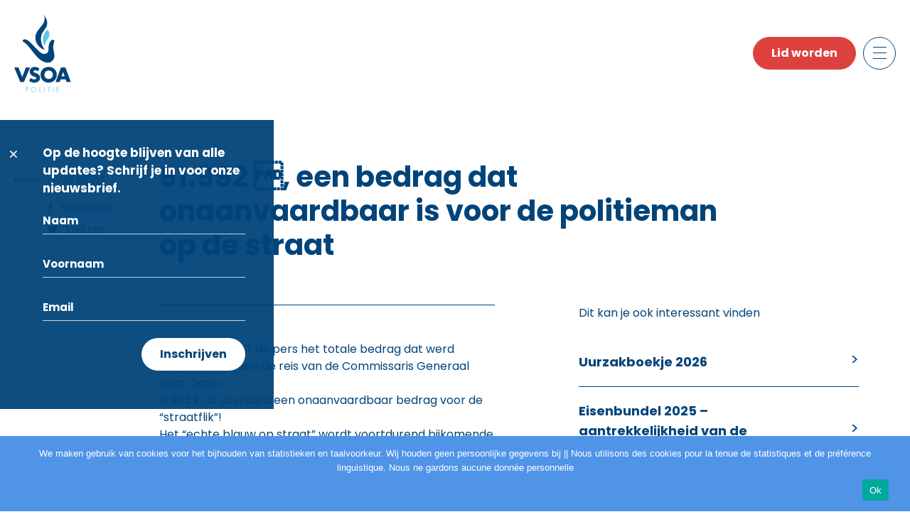

--- FILE ---
content_type: text/html; charset=UTF-8
request_url: https://vsoa-pol.be/91-992-%C2%80-een-bedrag-dat-onaanvaardbaar-is-voor-de-politieman-op-de-straat/
body_size: 13586
content:
<!DOCTYPE html>

<html class="no-js" lang="nl-BE">

<head>

    <meta charset="UTF-8">
    <meta name="viewport" content="width=device-width, initial-scale=1.0" >

    <link rel="profile" href="https://gmpg.org/xfn/11">

    <title>91.992 , een bedrag dat onaanvaardbaar is voor de politieman op de straat</title>
<meta name='robots' content='max-image-preview:large' />
	<style>img:is([sizes="auto" i], [sizes^="auto," i]) { contain-intrinsic-size: 3000px 1500px }</style>
	<link rel='dns-prefetch' href='//cdn.jsdelivr.net' />
<link rel='dns-prefetch' href='//cdnjs.cloudflare.com' />
<link rel="alternate" type="application/rss+xml" title=" &raquo; feed" href="https://vsoa-pol.be/feed/" />
<link rel="alternate" type="application/rss+xml" title=" &raquo; reactiesfeed" href="https://vsoa-pol.be/comments/feed/" />
<link rel="alternate" type="application/rss+xml" title=" &raquo; 91.992 , een bedrag dat onaanvaardbaar is voor de politieman op de straat reactiesfeed" href="https://vsoa-pol.be/91-992-%c2%80-een-bedrag-dat-onaanvaardbaar-is-voor-de-politieman-op-de-straat/feed/" />
<script>
window._wpemojiSettings = {"baseUrl":"https:\/\/s.w.org\/images\/core\/emoji\/16.0.1\/72x72\/","ext":".png","svgUrl":"https:\/\/s.w.org\/images\/core\/emoji\/16.0.1\/svg\/","svgExt":".svg","source":{"concatemoji":"https:\/\/vsoa-pol.be\/wp-includes\/js\/wp-emoji-release.min.js?ver=6.8.3"}};
/*! This file is auto-generated */
!function(s,n){var o,i,e;function c(e){try{var t={supportTests:e,timestamp:(new Date).valueOf()};sessionStorage.setItem(o,JSON.stringify(t))}catch(e){}}function p(e,t,n){e.clearRect(0,0,e.canvas.width,e.canvas.height),e.fillText(t,0,0);var t=new Uint32Array(e.getImageData(0,0,e.canvas.width,e.canvas.height).data),a=(e.clearRect(0,0,e.canvas.width,e.canvas.height),e.fillText(n,0,0),new Uint32Array(e.getImageData(0,0,e.canvas.width,e.canvas.height).data));return t.every(function(e,t){return e===a[t]})}function u(e,t){e.clearRect(0,0,e.canvas.width,e.canvas.height),e.fillText(t,0,0);for(var n=e.getImageData(16,16,1,1),a=0;a<n.data.length;a++)if(0!==n.data[a])return!1;return!0}function f(e,t,n,a){switch(t){case"flag":return n(e,"\ud83c\udff3\ufe0f\u200d\u26a7\ufe0f","\ud83c\udff3\ufe0f\u200b\u26a7\ufe0f")?!1:!n(e,"\ud83c\udde8\ud83c\uddf6","\ud83c\udde8\u200b\ud83c\uddf6")&&!n(e,"\ud83c\udff4\udb40\udc67\udb40\udc62\udb40\udc65\udb40\udc6e\udb40\udc67\udb40\udc7f","\ud83c\udff4\u200b\udb40\udc67\u200b\udb40\udc62\u200b\udb40\udc65\u200b\udb40\udc6e\u200b\udb40\udc67\u200b\udb40\udc7f");case"emoji":return!a(e,"\ud83e\udedf")}return!1}function g(e,t,n,a){var r="undefined"!=typeof WorkerGlobalScope&&self instanceof WorkerGlobalScope?new OffscreenCanvas(300,150):s.createElement("canvas"),o=r.getContext("2d",{willReadFrequently:!0}),i=(o.textBaseline="top",o.font="600 32px Arial",{});return e.forEach(function(e){i[e]=t(o,e,n,a)}),i}function t(e){var t=s.createElement("script");t.src=e,t.defer=!0,s.head.appendChild(t)}"undefined"!=typeof Promise&&(o="wpEmojiSettingsSupports",i=["flag","emoji"],n.supports={everything:!0,everythingExceptFlag:!0},e=new Promise(function(e){s.addEventListener("DOMContentLoaded",e,{once:!0})}),new Promise(function(t){var n=function(){try{var e=JSON.parse(sessionStorage.getItem(o));if("object"==typeof e&&"number"==typeof e.timestamp&&(new Date).valueOf()<e.timestamp+604800&&"object"==typeof e.supportTests)return e.supportTests}catch(e){}return null}();if(!n){if("undefined"!=typeof Worker&&"undefined"!=typeof OffscreenCanvas&&"undefined"!=typeof URL&&URL.createObjectURL&&"undefined"!=typeof Blob)try{var e="postMessage("+g.toString()+"("+[JSON.stringify(i),f.toString(),p.toString(),u.toString()].join(",")+"));",a=new Blob([e],{type:"text/javascript"}),r=new Worker(URL.createObjectURL(a),{name:"wpTestEmojiSupports"});return void(r.onmessage=function(e){c(n=e.data),r.terminate(),t(n)})}catch(e){}c(n=g(i,f,p,u))}t(n)}).then(function(e){for(var t in e)n.supports[t]=e[t],n.supports.everything=n.supports.everything&&n.supports[t],"flag"!==t&&(n.supports.everythingExceptFlag=n.supports.everythingExceptFlag&&n.supports[t]);n.supports.everythingExceptFlag=n.supports.everythingExceptFlag&&!n.supports.flag,n.DOMReady=!1,n.readyCallback=function(){n.DOMReady=!0}}).then(function(){return e}).then(function(){var e;n.supports.everything||(n.readyCallback(),(e=n.source||{}).concatemoji?t(e.concatemoji):e.wpemoji&&e.twemoji&&(t(e.twemoji),t(e.wpemoji)))}))}((window,document),window._wpemojiSettings);
</script>
<style id='wp-emoji-styles-inline-css'>

	img.wp-smiley, img.emoji {
		display: inline !important;
		border: none !important;
		box-shadow: none !important;
		height: 1em !important;
		width: 1em !important;
		margin: 0 0.07em !important;
		vertical-align: -0.1em !important;
		background: none !important;
		padding: 0 !important;
	}
</style>
<link rel='stylesheet' id='wp-block-library-css' href='https://vsoa-pol.be/wp-includes/css/dist/block-library/style.min.css?ver=6.8.3' media='all' />
<style id='classic-theme-styles-inline-css'>
/*! This file is auto-generated */
.wp-block-button__link{color:#fff;background-color:#32373c;border-radius:9999px;box-shadow:none;text-decoration:none;padding:calc(.667em + 2px) calc(1.333em + 2px);font-size:1.125em}.wp-block-file__button{background:#32373c;color:#fff;text-decoration:none}
</style>
<link rel='stylesheet' id='helpie-faq-bundle-styles-css' href='https://vsoa-pol.be/wp-content/plugins/helpie-faq/assets/bundles/main.app.css?ver=1.39' media='all' />
<style id='global-styles-inline-css'>
:root{--wp--preset--aspect-ratio--square: 1;--wp--preset--aspect-ratio--4-3: 4/3;--wp--preset--aspect-ratio--3-4: 3/4;--wp--preset--aspect-ratio--3-2: 3/2;--wp--preset--aspect-ratio--2-3: 2/3;--wp--preset--aspect-ratio--16-9: 16/9;--wp--preset--aspect-ratio--9-16: 9/16;--wp--preset--color--black: #000000;--wp--preset--color--cyan-bluish-gray: #abb8c3;--wp--preset--color--white: #ffffff;--wp--preset--color--pale-pink: #f78da7;--wp--preset--color--vivid-red: #cf2e2e;--wp--preset--color--luminous-vivid-orange: #ff6900;--wp--preset--color--luminous-vivid-amber: #fcb900;--wp--preset--color--light-green-cyan: #7bdcb5;--wp--preset--color--vivid-green-cyan: #00d084;--wp--preset--color--pale-cyan-blue: #8ed1fc;--wp--preset--color--vivid-cyan-blue: #0693e3;--wp--preset--color--vivid-purple: #9b51e0;--wp--preset--color--accent: ;--wp--preset--color--primary: ;--wp--preset--color--secondary: ;--wp--preset--color--subtle-background: ;--wp--preset--color--background: #ffffff;--wp--preset--gradient--vivid-cyan-blue-to-vivid-purple: linear-gradient(135deg,rgba(6,147,227,1) 0%,rgb(155,81,224) 100%);--wp--preset--gradient--light-green-cyan-to-vivid-green-cyan: linear-gradient(135deg,rgb(122,220,180) 0%,rgb(0,208,130) 100%);--wp--preset--gradient--luminous-vivid-amber-to-luminous-vivid-orange: linear-gradient(135deg,rgba(252,185,0,1) 0%,rgba(255,105,0,1) 100%);--wp--preset--gradient--luminous-vivid-orange-to-vivid-red: linear-gradient(135deg,rgba(255,105,0,1) 0%,rgb(207,46,46) 100%);--wp--preset--gradient--very-light-gray-to-cyan-bluish-gray: linear-gradient(135deg,rgb(238,238,238) 0%,rgb(169,184,195) 100%);--wp--preset--gradient--cool-to-warm-spectrum: linear-gradient(135deg,rgb(74,234,220) 0%,rgb(151,120,209) 20%,rgb(207,42,186) 40%,rgb(238,44,130) 60%,rgb(251,105,98) 80%,rgb(254,248,76) 100%);--wp--preset--gradient--blush-light-purple: linear-gradient(135deg,rgb(255,206,236) 0%,rgb(152,150,240) 100%);--wp--preset--gradient--blush-bordeaux: linear-gradient(135deg,rgb(254,205,165) 0%,rgb(254,45,45) 50%,rgb(107,0,62) 100%);--wp--preset--gradient--luminous-dusk: linear-gradient(135deg,rgb(255,203,112) 0%,rgb(199,81,192) 50%,rgb(65,88,208) 100%);--wp--preset--gradient--pale-ocean: linear-gradient(135deg,rgb(255,245,203) 0%,rgb(182,227,212) 50%,rgb(51,167,181) 100%);--wp--preset--gradient--electric-grass: linear-gradient(135deg,rgb(202,248,128) 0%,rgb(113,206,126) 100%);--wp--preset--gradient--midnight: linear-gradient(135deg,rgb(2,3,129) 0%,rgb(40,116,252) 100%);--wp--preset--font-size--small: 18px;--wp--preset--font-size--medium: 20px;--wp--preset--font-size--large: 26.25px;--wp--preset--font-size--x-large: 42px;--wp--preset--font-size--normal: 21px;--wp--preset--font-size--larger: 32px;--wp--preset--spacing--20: 0.44rem;--wp--preset--spacing--30: 0.67rem;--wp--preset--spacing--40: 1rem;--wp--preset--spacing--50: 1.5rem;--wp--preset--spacing--60: 2.25rem;--wp--preset--spacing--70: 3.38rem;--wp--preset--spacing--80: 5.06rem;--wp--preset--shadow--natural: 6px 6px 9px rgba(0, 0, 0, 0.2);--wp--preset--shadow--deep: 12px 12px 50px rgba(0, 0, 0, 0.4);--wp--preset--shadow--sharp: 6px 6px 0px rgba(0, 0, 0, 0.2);--wp--preset--shadow--outlined: 6px 6px 0px -3px rgba(255, 255, 255, 1), 6px 6px rgba(0, 0, 0, 1);--wp--preset--shadow--crisp: 6px 6px 0px rgba(0, 0, 0, 1);}:where(.is-layout-flex){gap: 0.5em;}:where(.is-layout-grid){gap: 0.5em;}body .is-layout-flex{display: flex;}.is-layout-flex{flex-wrap: wrap;align-items: center;}.is-layout-flex > :is(*, div){margin: 0;}body .is-layout-grid{display: grid;}.is-layout-grid > :is(*, div){margin: 0;}:where(.wp-block-columns.is-layout-flex){gap: 2em;}:where(.wp-block-columns.is-layout-grid){gap: 2em;}:where(.wp-block-post-template.is-layout-flex){gap: 1.25em;}:where(.wp-block-post-template.is-layout-grid){gap: 1.25em;}.has-black-color{color: var(--wp--preset--color--black) !important;}.has-cyan-bluish-gray-color{color: var(--wp--preset--color--cyan-bluish-gray) !important;}.has-white-color{color: var(--wp--preset--color--white) !important;}.has-pale-pink-color{color: var(--wp--preset--color--pale-pink) !important;}.has-vivid-red-color{color: var(--wp--preset--color--vivid-red) !important;}.has-luminous-vivid-orange-color{color: var(--wp--preset--color--luminous-vivid-orange) !important;}.has-luminous-vivid-amber-color{color: var(--wp--preset--color--luminous-vivid-amber) !important;}.has-light-green-cyan-color{color: var(--wp--preset--color--light-green-cyan) !important;}.has-vivid-green-cyan-color{color: var(--wp--preset--color--vivid-green-cyan) !important;}.has-pale-cyan-blue-color{color: var(--wp--preset--color--pale-cyan-blue) !important;}.has-vivid-cyan-blue-color{color: var(--wp--preset--color--vivid-cyan-blue) !important;}.has-vivid-purple-color{color: var(--wp--preset--color--vivid-purple) !important;}.has-black-background-color{background-color: var(--wp--preset--color--black) !important;}.has-cyan-bluish-gray-background-color{background-color: var(--wp--preset--color--cyan-bluish-gray) !important;}.has-white-background-color{background-color: var(--wp--preset--color--white) !important;}.has-pale-pink-background-color{background-color: var(--wp--preset--color--pale-pink) !important;}.has-vivid-red-background-color{background-color: var(--wp--preset--color--vivid-red) !important;}.has-luminous-vivid-orange-background-color{background-color: var(--wp--preset--color--luminous-vivid-orange) !important;}.has-luminous-vivid-amber-background-color{background-color: var(--wp--preset--color--luminous-vivid-amber) !important;}.has-light-green-cyan-background-color{background-color: var(--wp--preset--color--light-green-cyan) !important;}.has-vivid-green-cyan-background-color{background-color: var(--wp--preset--color--vivid-green-cyan) !important;}.has-pale-cyan-blue-background-color{background-color: var(--wp--preset--color--pale-cyan-blue) !important;}.has-vivid-cyan-blue-background-color{background-color: var(--wp--preset--color--vivid-cyan-blue) !important;}.has-vivid-purple-background-color{background-color: var(--wp--preset--color--vivid-purple) !important;}.has-black-border-color{border-color: var(--wp--preset--color--black) !important;}.has-cyan-bluish-gray-border-color{border-color: var(--wp--preset--color--cyan-bluish-gray) !important;}.has-white-border-color{border-color: var(--wp--preset--color--white) !important;}.has-pale-pink-border-color{border-color: var(--wp--preset--color--pale-pink) !important;}.has-vivid-red-border-color{border-color: var(--wp--preset--color--vivid-red) !important;}.has-luminous-vivid-orange-border-color{border-color: var(--wp--preset--color--luminous-vivid-orange) !important;}.has-luminous-vivid-amber-border-color{border-color: var(--wp--preset--color--luminous-vivid-amber) !important;}.has-light-green-cyan-border-color{border-color: var(--wp--preset--color--light-green-cyan) !important;}.has-vivid-green-cyan-border-color{border-color: var(--wp--preset--color--vivid-green-cyan) !important;}.has-pale-cyan-blue-border-color{border-color: var(--wp--preset--color--pale-cyan-blue) !important;}.has-vivid-cyan-blue-border-color{border-color: var(--wp--preset--color--vivid-cyan-blue) !important;}.has-vivid-purple-border-color{border-color: var(--wp--preset--color--vivid-purple) !important;}.has-vivid-cyan-blue-to-vivid-purple-gradient-background{background: var(--wp--preset--gradient--vivid-cyan-blue-to-vivid-purple) !important;}.has-light-green-cyan-to-vivid-green-cyan-gradient-background{background: var(--wp--preset--gradient--light-green-cyan-to-vivid-green-cyan) !important;}.has-luminous-vivid-amber-to-luminous-vivid-orange-gradient-background{background: var(--wp--preset--gradient--luminous-vivid-amber-to-luminous-vivid-orange) !important;}.has-luminous-vivid-orange-to-vivid-red-gradient-background{background: var(--wp--preset--gradient--luminous-vivid-orange-to-vivid-red) !important;}.has-very-light-gray-to-cyan-bluish-gray-gradient-background{background: var(--wp--preset--gradient--very-light-gray-to-cyan-bluish-gray) !important;}.has-cool-to-warm-spectrum-gradient-background{background: var(--wp--preset--gradient--cool-to-warm-spectrum) !important;}.has-blush-light-purple-gradient-background{background: var(--wp--preset--gradient--blush-light-purple) !important;}.has-blush-bordeaux-gradient-background{background: var(--wp--preset--gradient--blush-bordeaux) !important;}.has-luminous-dusk-gradient-background{background: var(--wp--preset--gradient--luminous-dusk) !important;}.has-pale-ocean-gradient-background{background: var(--wp--preset--gradient--pale-ocean) !important;}.has-electric-grass-gradient-background{background: var(--wp--preset--gradient--electric-grass) !important;}.has-midnight-gradient-background{background: var(--wp--preset--gradient--midnight) !important;}.has-small-font-size{font-size: var(--wp--preset--font-size--small) !important;}.has-medium-font-size{font-size: var(--wp--preset--font-size--medium) !important;}.has-large-font-size{font-size: var(--wp--preset--font-size--large) !important;}.has-x-large-font-size{font-size: var(--wp--preset--font-size--x-large) !important;}
:where(.wp-block-post-template.is-layout-flex){gap: 1.25em;}:where(.wp-block-post-template.is-layout-grid){gap: 1.25em;}
:where(.wp-block-columns.is-layout-flex){gap: 2em;}:where(.wp-block-columns.is-layout-grid){gap: 2em;}
:root :where(.wp-block-pullquote){font-size: 1.5em;line-height: 1.6;}
</style>
<link rel='stylesheet' id='contact-form-7-css' href='https://vsoa-pol.be/wp-content/plugins/contact-form-7/includes/css/styles.css?ver=6.1.1' media='all' />
<link rel='stylesheet' id='cookie-notice-front-css' href='https://vsoa-pol.be/wp-content/plugins/cookie-notice/css/front.min.css?ver=2.5.7' media='all' />
<link rel='stylesheet' id='fvp-frontend-css' href='https://vsoa-pol.be/wp-content/plugins/featured-video-plus/styles/frontend.css?ver=2.3.3' media='all' />
<link rel='stylesheet' id='wp-downloadmanager-css' href='https://vsoa-pol.be/wp-content/plugins/wp-downloadmanager/download-css.css?ver=1.68.11' media='all' />
<link rel='stylesheet' id='vsoa-style-css' href='https://vsoa-pol.be/wp-content/themes/vsoa/style.css?ver=6.8.3' media='all' />
<link rel='stylesheet' id='vsoa-print-style-css' href='https://vsoa-pol.be/wp-content/themes/vsoa/print.css?ver=6.8.3' media='print' />
<link rel='stylesheet' id='ui-css-css' href='https://cdnjs.cloudflare.com/ajax/libs/jqueryui/1.12.1/jquery-ui.min.css?ver=6.8.3' media='all' />
<script id="cookie-notice-front-js-before">
var cnArgs = {"ajaxUrl":"https:\/\/vsoa-pol.be\/wp-admin\/admin-ajax.php","nonce":"9834d54482","hideEffect":"fade","position":"bottom","onScroll":false,"onScrollOffset":100,"onClick":false,"cookieName":"cookie_notice_accepted","cookieTime":2592000,"cookieTimeRejected":2592000,"globalCookie":false,"redirection":false,"cache":false,"revokeCookies":false,"revokeCookiesOpt":"automatic"};
</script>
<script src="https://vsoa-pol.be/wp-content/plugins/cookie-notice/js/front.min.js?ver=2.5.7" id="cookie-notice-front-js"></script>
<script src="https://vsoa-pol.be/wp-includes/js/jquery/jquery.min.js?ver=3.7.1" id="jquery-core-js"></script>
<script src="https://vsoa-pol.be/wp-includes/js/jquery/jquery-migrate.min.js?ver=3.4.1" id="jquery-migrate-js"></script>
<script src="https://vsoa-pol.be/wp-content/plugins/featured-video-plus/js/jquery.fitvids.min.js?ver=master-2015-08" id="jquery.fitvids-js"></script>
<script id="fvp-frontend-js-extra">
var fvpdata = {"ajaxurl":"https:\/\/vsoa-pol.be\/wp-admin\/admin-ajax.php","nonce":"6583334d7a","fitvids":"1","dynamic":"","overlay":"","opacity":"0.75","color":"b","width":"640"};
</script>
<script src="https://vsoa-pol.be/wp-content/plugins/featured-video-plus/js/frontend.min.js?ver=2.3.3" id="fvp-frontend-js"></script>
<script src="https://vsoa-pol.be/wp-content/themes/vsoa/assets/js/index.js?ver=6.8.3" id="vsoa-js-js" async></script>
<link rel="https://api.w.org/" href="https://vsoa-pol.be/wp-json/" /><link rel="alternate" title="JSON" type="application/json" href="https://vsoa-pol.be/wp-json/wp/v2/posts/1610" /><link rel="EditURI" type="application/rsd+xml" title="RSD" href="https://vsoa-pol.be/xmlrpc.php?rsd" />
<meta name="generator" content="WordPress 6.8.3" />
<link rel="canonical" href="https://vsoa-pol.be/91-992-%c2%80-een-bedrag-dat-onaanvaardbaar-is-voor-de-politieman-op-de-straat/" />
<link rel='shortlink' href='https://vsoa-pol.be/?p=1610' />
<link rel="alternate" title="oEmbed (JSON)" type="application/json+oembed" href="https://vsoa-pol.be/wp-json/oembed/1.0/embed?url=https%3A%2F%2Fvsoa-pol.be%2F91-992-%25c2%2580-een-bedrag-dat-onaanvaardbaar-is-voor-de-politieman-op-de-straat%2F" />
<link rel="alternate" title="oEmbed (XML)" type="text/xml+oembed" href="https://vsoa-pol.be/wp-json/oembed/1.0/embed?url=https%3A%2F%2Fvsoa-pol.be%2F91-992-%25c2%2580-een-bedrag-dat-onaanvaardbaar-is-voor-de-politieman-op-de-straat%2F&#038;format=xml" />
	<script>document.documentElement.className = document.documentElement.className.replace( 'no-js', 'js' );</script>
	<style id="custom-background-css">
body.custom-background { background-color: #ffffff; }
</style>
	<style type="text/css">.helpie-faq.accordions .helpie-mark{background-color:#ff0!important}.helpie-faq.accordions .helpie-mark{color:#000!important}.helpie-faq.accordions.custom-styles .accordion .accordion__item .accordion__header{padding-top:15px;padding-right:15px;padding-bottom:15px;padding-left:15px;}.helpie-faq.accordions.custom-styles .accordion .accordion__item .accordion__body{padding-top:15px;padding-right:15px;padding-bottom:0px;padding-left:15px;}.helpie-faq.accordions.custom-styles .accordion .accordion__item{border-top-width:0px;border-right-width:0px;border-bottom-width:1px;border-left-width:0px;border-color:#44596B;border-style:solid;}.helpie-faq.custom-styles .accordion .accordion__item{margin-top:0px;margin-right:0px;margin-bottom:0px;margin-left:0px;}.helpie-faq.custom-styles .accordion__item .accordion__header .accordion__toggle .accordion__toggle-icons{color:#44596B!important}.helpie-faq.custom-styles .accordion__header:after,.helpie-faq.custom-styles .accordion__header:before{background-color:#44596B!important}.helpie-faq-form__toggle{padding-top:15px!important;padding-right:15px!important;padding-bottom:15px!important;padding-left:15px!important;}.helpie-faq-form__submit{padding-top:15px!important;padding-right:15px!important;padding-bottom:15px!important;padding-left:15px!important;}</style>

    <!-- Font -->
    <link rel="preconnect" href="https://fonts.googleapis.com">
    <link rel="preconnect" href="https://fonts.gstatic.com" crossorigin>
    <link href="https://fonts.googleapis.com/css2?family=Poppins:wght@300;400;500;600;700&display=swap" rel="stylesheet">

    <!-- favicon -->
    <link rel="apple-touch-icon" sizes="57x57" href="https://vsoa-pol.be/wp-content/themes/vsoa/assets/images/favicon/apple-icon-57x57.png">
    <link rel="apple-touch-icon" sizes="60x60" href="https://vsoa-pol.be/wp-content/themes/vsoa/assets/images/favicon/apple-icon-60x60.png">
    <link rel="apple-touch-icon" sizes="72x72" href="https://vsoa-pol.be/wp-content/themes/vsoa/assets/images/favicon/apple-icon-72x72.png">
    <link rel="apple-touch-icon" sizes="76x76" href="https://vsoa-pol.be/wp-content/themes/vsoa/assets/images/favicon/apple-icon-76x76.png">
    <link rel="apple-touch-icon" sizes="114x114" href="https://vsoa-pol.be/wp-content/themes/vsoa/assets/images/favicon/apple-icon-114x114.png">
    <link rel="apple-touch-icon" sizes="120x120" href="https://vsoa-pol.be/wp-content/themes/vsoa/assets/images/favicon/apple-icon-120x120.png">
    <link rel="apple-touch-icon" sizes="144x144" href="https://vsoa-pol.be/wp-content/themes/vsoa/assets/images/favicon/apple-icon-144x144.png">
    <link rel="apple-touch-icon" sizes="152x152" href="https://vsoa-pol.be/wp-content/themes/vsoa/assets/images/favicon/apple-icon-152x152.png">
    <link rel="apple-touch-icon" sizes="180x180" href="https://vsoa-pol.be/wp-content/themes/vsoa/assets/images/favicon/apple-icon-180x180.png">
    <link rel="icon" type="image/png" sizes="192x192"  href="https://vsoa-pol.be/wp-content/themes/vsoa/assets/images/favicon/android-icon-192x192.png">
    <link rel="icon" type="image/png" sizes="32x32" href="https://vsoa-pol.be/wp-content/themes/vsoa/assets/images/favicon/favicon-32x32.png">
    <link rel="icon" type="image/png" sizes="96x96" href="https://vsoa-pol.be/wp-content/themes/vsoa/assets/images/favicon/favicon-96x96.png">
    <link rel="icon" type="image/png" sizes="16x16" href="https://vsoa-pol.be/wp-content/themes/vsoa/assets/images/favicon/favicon-16x16.png">
    <link rel="manifest" href="https://vsoa-pol.be/wp-content/themes/vsoa/assets/images/favicon/manifest.json">
    <meta name="msapplication-TileColor" content="#ffffff">
    <meta name="msapplication-TileImage" content="https://vsoa-pol.be/wp-content/themes/vsoa/assets/images/favicon/ms-icon-144x144.png">
    <meta name="theme-color" content="#ffffff">



    <!-- style -->

    <!-- Owl Stylesheets -->
    <link rel="stylesheet" href="https://vsoa-pol.be/wp-content/themes/vsoa/assets/css/owl.carousel.min.css">
    <link rel="stylesheet" href="https://vsoa-pol.be/wp-content/themes/vsoa/assets/css/owl.theme.default.min.css">

    <link href="https://vsoa-pol.be/wp-content/themes/vsoa/assets/css/style.css" rel="stylesheet" type="text/css" />

    <!-- Js -->
    <script src="https://code.jquery.com/jquery-3.6.0.min.js" crossorigin="anonymous"></script>
    <script src="https://cdn.jsdelivr.net/npm/@popperjs/core@2.9.2/dist/umd/popper.min.js" integrity="sha384-IQsoLXl5PILFhosVNubq5LC7Qb9DXgDA9i+tQ8Zj3iwWAwPtgFTxbJ8NT4GN1R8p" crossorigin="anonymous"></script>
    <script src="https://cdn.jsdelivr.net/npm/bootstrap@5.0.2/dist/js/bootstrap.min.js" integrity="sha384-cVKIPhGWiC2Al4u+LWgxfKTRIcfu0JTxR+EQDz/bgldoEyl4H0zUF0QKbrJ0EcQF" crossorigin="anonymous"></script>

    <!-- Js carousel -->
    <script src="https://vsoa-pol.be/wp-content/themes/vsoa/assets/js/owl.carousel.js"></script>
    <script src="https://vsoa-pol.be/wp-content/themes/vsoa/assets/js/jquery.mousewheel.min.js"></script>

    <!-- Js custom -->
    <script type="text/javascript" src="https://vsoa-pol.be/wp-content/themes/vsoa/assets/js/custom.js"></script>

    <!--    <script async src="https://static.addtoany.com/menu/page.js"></script>-->

</head>

<body class="wp-singular post-template-default single single-post postid-1610 single-format-standard custom-background wp-embed-responsive wp-theme-vsoa cookies-not-set singular enable-search-modal missing-post-thumbnail has-single-pagination showing-comments show-avatars footer-top-hidden reduced-spacing" id="page_1610">
<a class="skip-link screen-reader-text" href="#site-content">Skip to the content</a>
<div class="wrapper">

    <div class="content">


        <header class="header">

            <nav class="navbar navbar-light">
                <div class="container">
                    <div class="navbar-brand-logo">
                                                    <a href="https://vsoa-pol.be/">
                                <img src="https://vsoa-pol.be/wp-content/themes/vsoa/assets/images/logo-min.svg" alt="">
                            </a>
                                                </div> <!-- AND .navbar-brand-log -->
                    <div class="d-flex">

                        <div class="ms-2 btn-mob-sm">
                            <p><a class="btn btn-secondary" href="/lid-worden">Lid worden</a></p>                        </div>

                        <button class="btn toggler-icon collapsed ms-2" type="button" data-bs-toggle="offcanvas" data-bs-target="#offcanvasNavbar" aria-controls="offcanvasNavbar">
                            <span></span>
                            <span></span>
                            <span></span>
                            <span></span>
                        </button>
                        <div class="offcanvas offcanvas-top" tabindex="-1" id="offcanvasNavbar" aria-labelledby="offcanvasNavbarLabel">

                            <div class="offcanvas-body">

                                <div class="container">


                                    <div class="accordion accordion-style" id="accordionMenuHeader">

                                        <div class="list-group-columns">

                                            <div class="list-column desc_none">
                                                <div>
                                                    <button class="accordion-button collapsed" type="button" data-bs-toggle="collapse" data-bs-target="#collapseOvervsoa" aria-expanded="false" aria-controls="collapseOvervsoa">



                                                                                                                    <h3 class="title-md hr-title">Over vsoa</h3>
                                                            


                                                    </button>
                                                    <div id="collapseOvervsoa" class="accordion-collapse collapse" aria-labelledby="headingOvervsoa" data-bs-parent="#accordionMenuHeader">
                                                        <ul class="nav-menu-list">

                                                                                                                            <li>
                                                                    <a href=" /visie/">Visie</a>
                                                                </li>
                                                                <li>
                                                                    <a href=" /geweld-tegen-politie/">Geweld tegen politie</a>
                                                                </li>
                                                                <li>
                                                                    <a href=" /vsoa-politie-staat-dicht-bij-u/">Diensten</a>
                                                                </li>
                                                                <li>
                                                                    <a href=" /voordelen/">Voordelen</a>
                                                                </li>
                                                                <li>
                                                                    <a href=" /contactpersoon/">Contactpersoon</a>
                                                                </li>
                                                                
                                                        </ul>
                                                    </div>
                                                </div>
                                            </div>
                                            <div class="list-column mob_none">
                                                <div>
                                                                                                            <a href="/vsoa-politie-staat-dicht-bij-u" class="title-md hr-title">Over vsoa</a>
                                                                                                            <div id="collapseOvervsoa" class="accordion-collapse collapse" aria-labelledby="headingOvervsoa" data-bs-parent="#accordionMenuHeader">
                                                        <ul class="nav-menu-list">

                                                                                                                            <li>
                                                                    <a href=" /visie/">Visie</a>
                                                                </li>
                                                                <li>
                                                                    <a href=" /geweld-tegen-politie/">Geweld tegen politie</a>
                                                                </li>
                                                                <li>
                                                                    <a href=" /vsoa-politie-staat-dicht-bij-u/">Diensten</a>
                                                                </li>
                                                                <li>
                                                                    <a href=" /voordelen/">Voordelen</a>
                                                                </li>
                                                                <li>
                                                                    <a href=" /contactpersoon/">Contactpersoon</a>
                                                                </li>
                                                                
                                                        </ul>
                                                    </div>
                                                </div>
                                            </div>
                                            <div class="list-column">
                                                <div>

                                                                                                            <a class="title-md hr-title" href=" /afdelingen-afgevaardigden/">Afdelingen  <br> & afgevaardigden</a>
                                                        

                                                </div>
                                                <div class="mob_none">
                                                                                                            <a id="news_headline" class="title-md hr-title" href="/nieuws-laatste/">Nieuws</a>
                                                        
                                                    <div id="collapseNieuws" class="accordion-collapse collapse" aria-labelledby="headingNieuws" data-bs-parent="#accordionMenuHeader">
                                                        <ul class="nav-menu-list">

                                                                                                                            <!--                                                                <li>-->
                                                                <!--                                                                    <a href=" /nieuws/">All</a>-->
                                                                <!--                                                                </li>-->
                                                                <li>
                                                                    <a href=" /nieuws-laatste/">Laatste nieuws</a>
                                                                </li>
                                                                <li>
                                                                    <a href=" /nieuws-newsletter/">Newsletter</a>
                                                                </li>
                                                                

                                                        </ul>
                                                    </div>
                                                </div>
                                                <div class="desc_none">
                                                    <button class="accordion-button collapsed" type="button" data-bs-toggle="collapse" data-bs-target="#collapseNieuws" aria-expanded="false" aria-controls="collapseNieuws">

                                                                                                                    <a id="news_headline" class="title-md hr-title" href="/nieuws-laatste/">Nieuws</a>
                                                            

                                                    </button>
                                                    <div id="collapseNieuws" class="accordion-collapse collapse" aria-labelledby="headingNieuws" data-bs-parent="#accordionMenuHeader">
                                                        <ul class="nav-menu-list">

                                                                                                                            <!--                                                                <li>-->
                                                                <!--                                                                    <a href=" /nieuws/">All</a>-->
                                                                <!--                                                                </li>-->
                                                                <li>
                                                                    <a href=" /nieuws-laatste/">Laatste nieuws</a>
                                                                </li>
                                                                <li>
                                                                    <a href=" /nieuws-newsletter/">Newsletter</a>
                                                                </li>
                                                                

                                                        </ul>
                                                    </div>
                                                </div>
                                            </div>
                                            <div class="list-column desc_none">
                                                <div>
                                                    <button class="accordion-button collapsed" type="button" data-bs-toggle="collapse" data-bs-target="#collapseContact" aria-expanded="false" aria-controls="collapseContact">
                                                        <h3 class="title-md hr-title">Contact</h3>
                                                    </button>
                                                    <div id="collapseContact" class="accordion-collapse collapse" aria-labelledby="headingContact" data-bs-parent="#accordionMenuHeader">
                                                                                                                    <div>
                                                                <h3><a href="/contact" class="menu_link_contact">Contactformulier</a></h3>
                                                            </div>
                                                                                                                <ul class="nav-menu-list nav-menu-list-mb">


                                                                                                                            <li>
                                                                    <h4 class="title-sm txt-color">Adres</h4>
                                                                    <ul class="list-unstyled">
                                                                        <li>
                                                                            Minervastraat 8,
                                                                        </li>
                                                                        <li>
                                                                            1930 Zaventem
                                                                        </li>
                                                                    </ul>
                                                                </li>
                                                                <li>
                                                                    <h4 class="title-sm txt-color">E-mail</h4>
                                                                    <ul class="list-unstyled">
                                                                        <li>
                                                                            <a class="text-decoration" href="mailto:info@vsoa-pol.be">info@vsoa-pol.be</a>
                                                                        </li>
                                                                    </ul>
                                                                </li>
                                                                <li>
                                                                    <h4 class="title-sm txt-color"> Telefoon</h4>
                                                                    <ul class="list-unstyled">
                                                                        <li>
                                                                            <a href="tel:026605911">02 660 59 11</a>
                                                                        </li>
                                                                    </ul>
                                                                </li>
                                                                <li>
                                                                    <h4 class="title-sm txt-color"> Fax</h4>
                                                                    <ul class="list-unstyled">
                                                                        <li>
                                                                            <a href="tel:026605097">02 660 50 97</a>
                                                                        </li>
                                                                    </ul>
                                                                </li>
                                                                


                                                        </ul>
                                                    </div>
                                                </div>
                                            </div>
                                            <div class="list-column mob_none">
                                                <div>
                                                                                                            <a href="/contact" class="title-md hr-title">Contact</a>
                                                                                                        <div id="collapseContact" class="accordion-collapse collapse" aria-labelledby="headingContact" data-bs-parent="#accordionMenuHeader">
                                                        <ul class="nav-menu-list nav-menu-list-mb">


                                                                                                                            <li>
                                                                    <h4 class="title-sm txt-color">Adres</h4>
                                                                    <ul class="list-unstyled">
                                                                        <li>
                                                                            Minervastraat 8,
                                                                        </li>
                                                                        <li>
                                                                            1930 Zaventem
                                                                        </li>
                                                                    </ul>
                                                                </li>
                                                                <li>
                                                                    <h4 class="title-sm txt-color">E-mail</h4>
                                                                    <ul class="list-unstyled">
                                                                        <li>
                                                                            <a class="text-decoration" href="mailto:info@vsoa-pol.be">info@vsoa-pol.be</a>
                                                                        </li>
                                                                    </ul>
                                                                </li>
                                                                <li>
                                                                    <h4 class="title-sm txt-color"> Telefoon</h4>
                                                                    <ul class="list-unstyled">
                                                                        <li>
                                                                            <a href="tel:026605911">02 660 59 11</a>
                                                                        </li>
                                                                    </ul>
                                                                </li>
                                                                <li>
                                                                    <h4 class="title-sm txt-color"> Fax</h4>
                                                                    <ul class="list-unstyled">
                                                                        <li>
                                                                            <a href="tel:026605097">02 660 50 97</a>
                                                                        </li>
                                                                    </ul>
                                                                </li>
                                                                


                                                        </ul>
                                                    </div>
                                                </div>
                                            </div>
                                        </div>

                                    </div>

                                    <div class="footer-menu-btn desktop-none mb-3 mt-1">

                                        <p><a class="btn btn-secondary" href="/lid-worden">Lid worden</a></p>
                                        <a class="btn btn-outline-light" href="/faq-nl/">FAQ</a>
                                    </div>	<!-- AND .footer-menu-btn -->

                                    <div class="footer-menu">

                                        <div class="footer-fixed">

                                            <ul class="nav-menu-list nav-menu-list-hr">
<li>
<h3 class="title-md">Volg ons op</h3>
</li>
<li>
	<a href="https://www.facebook.com/VSOAPolitie/">Facebook</a>
</li>
<li>
	<a href="https://twitter.com/VSOAPOLITIE">Twitter</a>
</li>
</ul>
                                            <div class="footer-menu-btn">

                                                <div class="menu-languages-menu-container"><ul id="menu-languages-menu" class="list-unstyled list-link-hr"><li id="menu-item-47-fr" class="lang-item lang-item-5 lang-item-fr no-translation lang-item-first menu-item menu-item-type-custom menu-item-object-custom menu-item-47-fr"><a href="https://slfp-pol.be/" hreflang="fr-FR" lang="fr-FR">FR</a></li>
<li id="menu-item-47-nl" class="lang-item lang-item-7 lang-item-nl current-lang menu-item menu-item-type-custom menu-item-object-custom menu-item-47-nl"><a href="https://vsoa-pol.be/91-992-%c2%80-een-bedrag-dat-onaanvaardbaar-is-voor-de-politieman-op-de-straat/" hreflang="nl-BE" lang="nl-BE">NL</a></li>
</ul></div>
                                                <div class="mob-none">
                                                    <p><a class="btn btn-secondary" href="/lid-worden">Lid worden</a></p>
                                                    <a class="btn btn-outline-light" href="/faq-nl/">FAQ</a>
                                                </div>
                                            </div>
                                        </div>
                                    </div> <!-- AND .footer-menu -->

                                </div> <!-- AND .container -->
                            </div> 	<!-- AND .offcanvas-body -->
                        </div>	<!-- AND .offcanvas-top -->

                    </div> <!-- AND .d-flex -->
                </div> <!-- AND .container -->
            </nav> <!-- AND .navbar -->

        </header> <!-- AND .header -->
		


  <div class="main">  



  <div class="block-page">
        <div class="container left-side-container">


	        <div class="left-side">
	            <div class="breadcrumb-title-page breadcrumb-title-page-link">
	                
<p><a href="/nieuws-laatste/" data-type="URL">overzicht</a></p>
                                        <div class="a2a_kit a2a_kit_size_32 single_social_block" data-a2a-url="https://vsoa-pol.be/91-992-%c2%80-een-bedrag-dat-onaanvaardbaar-is-voor-de-politieman-op-de-straat/" data-a2a-title="91.992 , een bedrag dat onaanvaardbaar is voor de politieman op de straat">
<!--                        <a class="a2a_button_facebook fbLink" target="_blank" href="https://www.facebook.com/sharer/sharer.php?u=https%3A%2F%2Fvsoa-pol.be%2Fde-sectorale-onderhandelingen-en-de-navap-een-voorzichtige-start%2F&t=De%20sectorale%20onderhandelingen%20en%20de%20NAVAP%3A%20een%20voorzichtige%20start.&quote=">Facebook</a>-->
<!---->
<!--                        <a class="a2a_button_facebook fbLink" target="_blank" href="https://www.facebook.com/sharer/sharer.php?u=https://vsoa-pol.be/de-sectorale-onderhandelingen-en-de-navap-een-voorzichtige-start/&t=De%20sectorale%20onderhandelingen%20en%20de%20NAVAP%3A%20een%20voorzichtige%20start.&quote=">Facebook</a>-->

                        <a class="a2a_button_facebook fbLink" target="_blank" href="https://www.facebook.com/sharer.php?u=https%3A%2F%2Fvsoa-pol.be%2F91-992-%25c2%2580-een-bedrag-dat-onaanvaardbaar-is-voor-de-politieman-op-de-straat%2F&t=91.992+%C2%80%2C+een+bedrag+dat+onaanvaardbaar+is+voor+de+politieman+op+de+straat">Facebook</a>
                        <a class="a2a_button_twitter twLink" target="_blank" href="https://twitter.com/share?text=91.992+%C2%80%2C+een+bedrag+dat+onaanvaardbaar+is+voor+de+politieman+op+de+straat&url=https%3A%2F%2Fvsoa-pol.be%2F91-992-%25c2%2580-een-bedrag-dat-onaanvaardbaar-is-voor-de-politieman-op-de-straat%2F" >Twitter</a>


                        <!--                        <a class="a2a_dd" href="https://www.addtoany.com/share"></a>-->
                    </div>

	            </div>
	        </div><!-- AND .left-side -->
	        <div class="container body-container">

                                                                            <div class="post-image-container">
                            	<h1 class="title-max">91.992 , een bedrag dat onaanvaardbaar is voor de politieman op de straat</h1>

									<div class="post-body">

										<div class="post-body-flex">
											<div class="border-post">

																								

												<p>Wij vernemen uit de pers het totale bedrag dat werd gespendeerd aan de reis van de Commissaris Generaal naar Qatar.<br /> 91.992 €, is uiteraard een onaanvaardbaar bedrag voor de “straatflik”!<br /> Het “echte blauw op straat” wordt voortdurend bijkomende besparingsmaatregelen opgelegd, dewelke vaak ten koste gaat van de dienstverlening aan de bevolking. Anderen dienen bedragen terug te betalen, terwijl het de overheid zelf is die fouten maakte&#8230;<br /> Het is niet te begrijpen dat een dergelijk bedrag, in tijden van crisis, wordt toegekend en uitgegeven voor een representatie.<br /> Wij stellen vast dat dit opnieuw rampzalige gevolgen zal hebben voor het imago van de politieman die dagdagelijks zijn werk op het terrein doet .<br /> Men moet ook verder kijken en zich vragen durven te stellen :<br /> &#8211; Het ontbreekt de politie zeker niet aan controle;<br /> &#8211; De Politiek heeft ingestemd met deze reis;<br /> &#8211; Een gunstige wind vertelt ons dat er een goedkeuring was van de Inspectie van Financiën.<br /> Wat nog veel erger is, is het onderzoek van het comité P:<br /> Dit hebben we nog nooit meegemaakt : “er komt een klacht binnen, deze wordt overgemaakt aan betrokkene dewelke een eerlijke kans krijgt om er op te reageren en/of zich te verdedigen”, en binnen de week is het onderzoek afgerond waarbij er geen onregelmatigheden werden vastgesteld. Deze manier van werken kunnen wij eigenlijk alleen maar toejuichen, voor zover dat deze voor alle politieambtenaren geldt. Gelijkheidsbeginsels&#8230; remember ? Was het maar altijd zo !<br /> Maanden geleden hebben we aan de Minister gevraagd om eens klaar en duidelijk te zijn over wat de rechten en plichten zijn van een politieambtenaar ten opzichte van het comité P. Op het onderhandelingscomité werd gesteld dat de vraag zou worden overgemaakt aan het comité P zelf. Tot op heden geen antwoord ! Blijkbaar neemt dit meer tijd in beslag&#8230;<br /> Vraag maar eens aan de ”straatflik”hoe ze behandeld worden door sommige leden van het comité P. (meestal wordt er zelfs trager gewerkt met een schorsing en loonverlies als gevolg). Bovendien hebben ze er alle belang bij om de potjes toe te houden. Als men die heren hun verloning en benoemingen wat nader gaat bekijken, doet de “win for life” van een dienst die onder toezicht van het parlement valt ook vragen rijzen.<br /> Het is ons reeds geruime tijd duidelijk dat de deontologische code blijkbaar alleen van toepassing is voor de kleine man, en stopt vanaf een bepaalde graad ! Welke geloofwaardigheid kan er nog worden gehecht aan deze rokerige theorie en aan de predikanten ervan ?<br /> Wij zijn overtuigd dat het tot de verantwoordelijkheid van de politieke overheid behoort om deze excessen en representatiekosten drastisch te beperken tot een strikt minimum, gecombineerd met een strikte controle op de opportuniteit ervan.</p>
<p>Het is tijd dat men terug aandacht besteedt aan het essentiële : De politieman die zich dagdagelijks inzet ten dienste van de bevolking !</p>
<p>Vincent GILLES                         Vincent HOUSSIN<br /> Nationaal Voorzitter                   Nationaal Ondervoorzitter</p>
											</div>
											<div class="w-min">

																																				
		                                        		                                          <h4 class="title-min mb-4">Dit kan je ook interessant vinden</h4>	
		                                        			                                 	
		                                        <ul class="posts-link">
						                              
						                              
						                                <!-- the loop -->
						                                
						                                		<li><a href="https://vsoa-pol.be/uurzakboekje-2026/">Uurzakboekje 2026</a></li>
						                                
						                                
						                                		<li><a href="https://vsoa-pol.be/eisenbundel-2025-aantrekkelijkheid-van-de-functie/">Eisenbundel 2025 &#8211; aantrekkelijkheid van de functie</a></li>
						                                
						                                
						                                		<li><a href="https://vsoa-pol.be/het-wetsontwerp-fusie/">Het wetsontwerp &#8220;Fusie&#8221;</a></li>
						                                
						                                
						                                		<li><a href="https://vsoa-pol.be/memorandum-2025-2/">Memorandum 2025</a></li>
						                                
						                                						                                <!-- end of the loop -->
						                               

						                                
						                              		                                        </ul> <!-- AND .posts-link -->  

											</div>
										</div>


	                                </div>  <!-- AND .post-body -->

                                
                                
                            </div>
                        	        </div>   <!-- AND .body-container -->  

        </div>      
  
  </div> <!-- AND .block-page -->



  <!-- block 2 -->
      


  </div> <!-- AND .main --> 
    
</div><!-- AND .content -->



	<script type="speculationrules">
{"prefetch":[{"source":"document","where":{"and":[{"href_matches":"\/*"},{"not":{"href_matches":["\/wp-*.php","\/wp-admin\/*","\/wp-content\/uploads\/*","\/wp-content\/*","\/wp-content\/plugins\/*","\/wp-content\/themes\/vsoa\/*","\/*\\?(.+)"]}},{"not":{"selector_matches":"a[rel~=\"nofollow\"]"}},{"not":{"selector_matches":".no-prefetch, .no-prefetch a"}}]},"eagerness":"conservative"}]}
</script>
    <script>
        jQuery(function($){
            $(document).on('click', '.popup-xs .close', function () {
                $('.popup-xs').addClass('d-none')
                $.ajax({
                    url: 'https://vsoa-pol.be/wp-admin/admin-ajax.php',
                    type: 'POST',
                    data: 'action=create_cookie',
                    success: function( ) {
                        // $('.popup-xs').addClass('d-none')
                    }
                });
            });
        });
    </script>
    <script src="https://vsoa-pol.be/wp-includes/js/dist/hooks.min.js?ver=4d63a3d491d11ffd8ac6" id="wp-hooks-js"></script>
<script src="https://vsoa-pol.be/wp-includes/js/dist/i18n.min.js?ver=5e580eb46a90c2b997e6" id="wp-i18n-js"></script>
<script id="wp-i18n-js-after">
wp.i18n.setLocaleData( { 'text direction\u0004ltr': [ 'ltr' ] } );
</script>
<script src="https://vsoa-pol.be/wp-content/plugins/contact-form-7/includes/swv/js/index.js?ver=6.1.1" id="swv-js"></script>
<script id="contact-form-7-js-translations">
( function( domain, translations ) {
	var localeData = translations.locale_data[ domain ] || translations.locale_data.messages;
	localeData[""].domain = domain;
	wp.i18n.setLocaleData( localeData, domain );
} )( "contact-form-7", {"translation-revision-date":"2025-08-12 18:52:17+0000","generator":"GlotPress\/4.0.1","domain":"messages","locale_data":{"messages":{"":{"domain":"messages","plural-forms":"nplurals=2; plural=n != 1;","lang":"nl_BE"},"This contact form is placed in the wrong place.":["Dit contactformulier staat op de verkeerde plek."],"Error:":["Fout:"]}},"comment":{"reference":"includes\/js\/index.js"}} );
</script>
<script id="contact-form-7-js-before">
var wpcf7 = {
    "api": {
        "root": "https:\/\/vsoa-pol.be\/wp-json\/",
        "namespace": "contact-form-7\/v1"
    }
};
</script>
<script src="https://vsoa-pol.be/wp-content/plugins/contact-form-7/includes/js/index.js?ver=6.1.1" id="contact-form-7-js"></script>
<script src="https://vsoa-pol.be/wp-content/themes/vsoa/assets/js/datepicker.min.js" id="my-datepicker-js"></script>
<script src="https://vsoa-pol.be/wp-content/themes/vsoa/assets/js/mask.js" id="my-mask-js"></script>
<script src="https://cdn.jsdelivr.net/jquery.validation/1.16.0/jquery.validate.min.js" id="my-valid-js"></script>
<script src="https://cdn.jsdelivr.net/jquery.validation/1.16.0/additional-methods.min.js" id="my-valid2-js"></script>
<script src="https://www.google.com/recaptcha/api.js?render=6LcIy_0UAAAAAC1Lcfzdd33l0f7gJHOQGWC1kU0m&amp;ver=3.0" id="google-recaptcha-js"></script>
<script src="https://vsoa-pol.be/wp-includes/js/dist/vendor/wp-polyfill.min.js?ver=3.15.0" id="wp-polyfill-js"></script>
<script id="wpcf7-recaptcha-js-before">
var wpcf7_recaptcha = {
    "sitekey": "6LcIy_0UAAAAAC1Lcfzdd33l0f7gJHOQGWC1kU0m",
    "actions": {
        "homepage": "homepage",
        "contactform": "contactform"
    }
};
</script>
<script src="https://vsoa-pol.be/wp-content/plugins/contact-form-7/modules/recaptcha/index.js?ver=6.1.1" id="wpcf7-recaptcha-js"></script>
	<script>
	/(trident|msie)/i.test(navigator.userAgent)&&document.getElementById&&window.addEventListener&&window.addEventListener("hashchange",function(){var t,e=location.hash.substring(1);/^[A-z0-9_-]+$/.test(e)&&(t=document.getElementById(e))&&(/^(?:a|select|input|button|textarea)$/i.test(t.tagName)||(t.tabIndex=-1),t.focus())},!1);
	</script>
	
		<!-- Cookie Notice plugin v2.5.7 by Hu-manity.co https://hu-manity.co/ -->
		<div id="cookie-notice" role="dialog" class="cookie-notice-hidden cookie-revoke-hidden cn-position-bottom" aria-label="Cookie Notice" style="background-color: rgba(50,50,58,1);"><div class="cookie-notice-container" style="color: #fff"><span id="cn-notice-text" class="cn-text-container">We maken gebruik van cookies voor het bijhouden van statistieken en taalvoorkeur. Wij houden geen persoonlijke gegevens bij || Nous utilisons des cookies pour la tenue de statistiques et de préférence linguistique. Nous ne gardons aucune donnée personnelle</span><span id="cn-notice-buttons" class="cn-buttons-container"><button id="cn-accept-cookie" data-cookie-set="accept" class="cn-set-cookie cn-button" aria-label="Ok" style="background-color: #00a99d">Ok</button></span><span id="cn-close-notice" data-cookie-set="accept" class="cn-close-icon" title="No"></span></div>
			
		</div>
		<!-- / Cookie Notice plugin -->

	  	<footer class="footer">
	  		<div class="container">
	  			<div class="footer-top">

			  		
<div class="wpcf7 no-js" id="wpcf7-f48-o1" lang="en-US" dir="ltr" data-wpcf7-id="48">
<div class="screen-reader-response"><p role="status" aria-live="polite" aria-atomic="true"></p> <ul></ul></div>
<form action="/91-992-%C2%80-een-bedrag-dat-onaanvaardbaar-is-voor-de-politieman-op-de-straat/#wpcf7-f48-o1" method="post" class="wpcf7-form init" aria-label="Contact form" novalidate="novalidate" data-status="init">
<fieldset class="hidden-fields-container"><input type="hidden" name="_wpcf7" value="48" /><input type="hidden" name="_wpcf7_version" value="6.1.1" /><input type="hidden" name="_wpcf7_locale" value="en_US" /><input type="hidden" name="_wpcf7_unit_tag" value="wpcf7-f48-o1" /><input type="hidden" name="_wpcf7_container_post" value="0" /><input type="hidden" name="_wpcf7_posted_data_hash" value="" /><input type="hidden" name="_wpcf7_recaptcha_response" value="" />
</fieldset>
<h3 class="title-lg">Blijf op de hoogte
</h3>
<div class="flex-form-block_fields">
	<p><span class="wpcf7-form-control-wrap" data-name="first_name"><input size="40" maxlength="400" class="wpcf7-form-control wpcf7-text wpcf7-validates-as-required form-control form-control-lg newsletter_name" aria-required="true" aria-invalid="false" placeholder="Naam" value="" type="text" name="first_name" /></span><br />
<span class="wpcf7-form-control-wrap" data-name="last_name"><input size="40" maxlength="400" class="wpcf7-form-control wpcf7-text wpcf7-validates-as-required form-control form-control-lg newsletter_surname" aria-required="true" aria-invalid="false" placeholder="Voornaam" value="" type="text" name="last_name" /></span>
	</p>
	<p><span class="wpcf7-form-control-wrap" data-name="your-email"><input size="40" maxlength="400" class="wpcf7-form-control wpcf7-email wpcf7-validates-as-required wpcf7-text wpcf7-validates-as-email form-control form-control-lg newsletter_email" aria-required="true" aria-invalid="false" placeholder="Email" value="" type="email" name="your-email" /></span>
	</p>
</div>
<div class="flex-form-block">
	<div class="btn btn-primary btn-circle btn-circle-lg">
		<p><input class="wpcf7-form-control wpcf7-submit has-spinner" type="submit" value="Submit" /><br />
<i class="icon icon-left-sm-arrow"></i>
		</p>
	</div>
</div><div class="wpcf7-response-output" aria-hidden="true"></div>
</form>
</div>

	  			</div><!-- AND .footer-top -->
	  			<div class="footer-bottom">

	  				<div class="list-flex">
			  			<ul class="list-menu-footer">
<li>
<h5 class="title-xs">
	VSOA Politie<br>
</h5>
</li>
<li>
Minervastraat 8,
</li>
<li>
1930 Zaventem
</li>
<li class="mob-pb">
<a href="tel:026605911">Tel: 02 660 59 11</a>
</li>
<li>
<a href="tel:026605097">Fax: 02 660 50 97</a>
</li>
<li>
<a class="text-decoration" href="mailto:info@vsoa-pol.be">info@vsoa-pol.be</a>
</li>
</ul>	  				</div><!-- AND .list-flex -->

	  				<div class="list-flex">
			  			<nav class="menu-main-menu-nl-container" aria-label="Menu"><ul id="menu-main-menu-nl" class="menu"><li id="menu-item-86" class="menu-item menu-item-type-post_type menu-item-object-page menu-item-has-children menu-item-86"><a href="https://vsoa-pol.be/vsoa-politie-staat-dicht-bij-u/">Over VSOA</a>
<ul class="sub-menu">
	<li id="menu-item-88" class="menu-item menu-item-type-post_type menu-item-object-page menu-item-88"><a href="https://vsoa-pol.be/visie/">Visie</a></li>
	<li id="menu-item-26745" class="menu-item menu-item-type-custom menu-item-object-custom menu-item-26745"><a href="/geweld-tegen-politie">Geweld tegen politie</a></li>
	<li id="menu-item-89" class="menu-item menu-item-type-post_type menu-item-object-page menu-item-89"><a href="https://vsoa-pol.be/vsoa-politie-staat-dicht-bij-u/">Diensten</a></li>
	<li id="menu-item-90" class="menu-item menu-item-type-post_type menu-item-object-page menu-item-90"><a href="https://vsoa-pol.be/voordelen/">Voordelen</a></li>
	<li id="menu-item-91" class="menu-item menu-item-type-post_type menu-item-object-page menu-item-91"><a href="https://vsoa-pol.be/contactpersoon/">Contactpersoon</a></li>
</ul>
</li>
</ul></nav>
	  				</div><!-- AND .list-flex -->
	  				<div class="list-flex">
			  			<nav class="menu-other-menu-nl-container" aria-label="Menu"><ul id="menu-other-menu-nl" class="menu"><li id="menu-item-114" class="menu-item menu-item-type-post_type menu-item-object-page menu-item-114"><a href="https://vsoa-pol.be/afdelingen-afgevaardigden/">Afdelingen &#038; afgevaardigden</a></li>
<li id="menu-item-26756" class="menu-item menu-item-type-post_type menu-item-object-page menu-item-26756"><a href="https://vsoa-pol.be/nieuws-laatste/">Nieuws</a></li>
<li id="menu-item-117" class="menu-item menu-item-type-post_type menu-item-object-page menu-item-117"><a href="https://vsoa-pol.be/contact/">Contact</a></li>
</ul></nav>

	  				</div><!-- AND .list-flex -->
	  				<div class="list-flex" id="footer_mini_menu">
			  			<ul class="list-menu-footer">
<li>
<a href="" class="title-xs">
Volg ons ook via
</a>
</li>
<li>
<a  class="text-decoration" href="https://www.facebook.com/VSOAPolitie/">
facebook
</a>
</li>
<li>
<a  class="text-decoration" href="https://twitter.com/VSOAPOLITIE">
twitter
</a>
</li>
</ul>	  				</div><!-- AND .list-flex -->
<!--	  				<div class="list-flex mob-order-2" id="footer_mini_menu2">-->
<!--			  			--><!---->
<!--	  				</div>-->

	  				<div class="list-flex desktop-w50 mob-order-1">

			  			<p><a class="btn btn-secondary" href="/lid-worden">Lid worden</a></p>	  				</div><!-- AND .list-flex -->
	  				<div class="list-flex desktop-w50 mob-w100 mob-order-3">
		  				<ul class="copyright-list">
		  					<li>
					  			
<div class="wp-block-group"><div class="wp-block-group__inner-container is-layout-flow wp-block-group-is-layout-flow"><div class="widget widget_nav_menu"><nav class="menu-footer-mini-menu-nl-container" aria-label="Menu"><ul id="menu-footer-mini-menu-nl" class="menu"><li id="menu-item-26947" class="menu-item menu-item-type-custom menu-item-object-custom menu-item-26947"><a target="_blank" href="https://www.vsoa.eu/vsoa-en-de-bescherming-van-je-persoonsgegevens">Privacyverklaring</a></li>
</ul></nav></div></div></div>

<div class="wp-block-group"><div class="wp-block-group__inner-container is-layout-flow wp-block-group-is-layout-flow"></div></div>
		  					</li>
		  					<li>
                                		  						<span class="copyright">
		  							&copy; <a href="/">VSOA</a>
									2025
		  						</span>
		  					</li>
		  				</ul>
	  				</div><!-- AND .list-flex -->

	  			</div><!-- AND .footer-bottom -->
			</div><!-- AND .container -->
	    </footer><!-- AND footer -->

	</div> <!-- AND wrapper -->

    <div class="popup-xs">

        <button type="button" class="close"><i class="icon icon-close"></i></button>

        
<div class="wp-block-contact-form-7-contact-form-selector">
<div class="wpcf7 no-js" id="wpcf7-f191-o2" lang="en-US" dir="ltr" data-wpcf7-id="191">
<div class="screen-reader-response"><p role="status" aria-live="polite" aria-atomic="true"></p> <ul></ul></div>
<form action="/91-992-%C2%80-een-bedrag-dat-onaanvaardbaar-is-voor-de-politieman-op-de-straat/#wpcf7-f191-o2" method="post" class="wpcf7-form init" aria-label="Contact form" novalidate="novalidate" data-status="init">
<fieldset class="hidden-fields-container"><input type="hidden" name="_wpcf7" value="191" /><input type="hidden" name="_wpcf7_version" value="6.1.1" /><input type="hidden" name="_wpcf7_locale" value="en_US" /><input type="hidden" name="_wpcf7_unit_tag" value="wpcf7-f191-o2" /><input type="hidden" name="_wpcf7_container_post" value="0" /><input type="hidden" name="_wpcf7_posted_data_hash" value="" /><input type="hidden" name="_wpcf7_recaptcha_response" value="" />
</fieldset>
<h3 class="title-md">Op de hoogte blijven van alle updates? Schrijf je in voor onze nieuwsbrief.
</h3>
<div class="flex-form-body" id="send_subscribe_form">
	<p><span class="wpcf7-form-control-wrap" data-name="first_name"><input size="40" maxlength="400" class="wpcf7-form-control wpcf7-text wpcf7-validates-as-required form-control" aria-required="true" aria-invalid="false" placeholder="Naam" value="" type="text" name="first_name" /></span><br />
<span class="wpcf7-form-control-wrap" data-name="last_name"><input size="40" maxlength="400" class="wpcf7-form-control wpcf7-text wpcf7-validates-as-required form-control" aria-required="true" aria-invalid="false" placeholder="Voornaam" value="" type="text" name="last_name" /></span><br />
<span class="wpcf7-form-control-wrap" data-name="your-email"><input size="40" maxlength="400" class="wpcf7-form-control wpcf7-email wpcf7-validates-as-required wpcf7-text wpcf7-validates-as-email form-control" aria-required="true" aria-invalid="false" placeholder="Email" value="" type="email" name="your-email" /></span><br />
<input class="wpcf7-form-control wpcf7-submit has-spinner btn btn-white" type="submit" value="Inschrijven" />
	</p>
</div><div class="wpcf7-response-output" aria-hidden="true"></div>
</form>
</div>
</div>

    </div>

	</body>
</html>


--- FILE ---
content_type: text/html; charset=utf-8
request_url: https://www.google.com/recaptcha/api2/anchor?ar=1&k=6LcIy_0UAAAAAC1Lcfzdd33l0f7gJHOQGWC1kU0m&co=aHR0cHM6Ly92c29hLXBvbC5iZTo0NDM.&hl=en&v=TkacYOdEJbdB_JjX802TMer9&size=invisible&anchor-ms=20000&execute-ms=15000&cb=xg7tugo7585y
body_size: 46788
content:
<!DOCTYPE HTML><html dir="ltr" lang="en"><head><meta http-equiv="Content-Type" content="text/html; charset=UTF-8">
<meta http-equiv="X-UA-Compatible" content="IE=edge">
<title>reCAPTCHA</title>
<style type="text/css">
/* cyrillic-ext */
@font-face {
  font-family: 'Roboto';
  font-style: normal;
  font-weight: 400;
  src: url(//fonts.gstatic.com/s/roboto/v18/KFOmCnqEu92Fr1Mu72xKKTU1Kvnz.woff2) format('woff2');
  unicode-range: U+0460-052F, U+1C80-1C8A, U+20B4, U+2DE0-2DFF, U+A640-A69F, U+FE2E-FE2F;
}
/* cyrillic */
@font-face {
  font-family: 'Roboto';
  font-style: normal;
  font-weight: 400;
  src: url(//fonts.gstatic.com/s/roboto/v18/KFOmCnqEu92Fr1Mu5mxKKTU1Kvnz.woff2) format('woff2');
  unicode-range: U+0301, U+0400-045F, U+0490-0491, U+04B0-04B1, U+2116;
}
/* greek-ext */
@font-face {
  font-family: 'Roboto';
  font-style: normal;
  font-weight: 400;
  src: url(//fonts.gstatic.com/s/roboto/v18/KFOmCnqEu92Fr1Mu7mxKKTU1Kvnz.woff2) format('woff2');
  unicode-range: U+1F00-1FFF;
}
/* greek */
@font-face {
  font-family: 'Roboto';
  font-style: normal;
  font-weight: 400;
  src: url(//fonts.gstatic.com/s/roboto/v18/KFOmCnqEu92Fr1Mu4WxKKTU1Kvnz.woff2) format('woff2');
  unicode-range: U+0370-0377, U+037A-037F, U+0384-038A, U+038C, U+038E-03A1, U+03A3-03FF;
}
/* vietnamese */
@font-face {
  font-family: 'Roboto';
  font-style: normal;
  font-weight: 400;
  src: url(//fonts.gstatic.com/s/roboto/v18/KFOmCnqEu92Fr1Mu7WxKKTU1Kvnz.woff2) format('woff2');
  unicode-range: U+0102-0103, U+0110-0111, U+0128-0129, U+0168-0169, U+01A0-01A1, U+01AF-01B0, U+0300-0301, U+0303-0304, U+0308-0309, U+0323, U+0329, U+1EA0-1EF9, U+20AB;
}
/* latin-ext */
@font-face {
  font-family: 'Roboto';
  font-style: normal;
  font-weight: 400;
  src: url(//fonts.gstatic.com/s/roboto/v18/KFOmCnqEu92Fr1Mu7GxKKTU1Kvnz.woff2) format('woff2');
  unicode-range: U+0100-02BA, U+02BD-02C5, U+02C7-02CC, U+02CE-02D7, U+02DD-02FF, U+0304, U+0308, U+0329, U+1D00-1DBF, U+1E00-1E9F, U+1EF2-1EFF, U+2020, U+20A0-20AB, U+20AD-20C0, U+2113, U+2C60-2C7F, U+A720-A7FF;
}
/* latin */
@font-face {
  font-family: 'Roboto';
  font-style: normal;
  font-weight: 400;
  src: url(//fonts.gstatic.com/s/roboto/v18/KFOmCnqEu92Fr1Mu4mxKKTU1Kg.woff2) format('woff2');
  unicode-range: U+0000-00FF, U+0131, U+0152-0153, U+02BB-02BC, U+02C6, U+02DA, U+02DC, U+0304, U+0308, U+0329, U+2000-206F, U+20AC, U+2122, U+2191, U+2193, U+2212, U+2215, U+FEFF, U+FFFD;
}
/* cyrillic-ext */
@font-face {
  font-family: 'Roboto';
  font-style: normal;
  font-weight: 500;
  src: url(//fonts.gstatic.com/s/roboto/v18/KFOlCnqEu92Fr1MmEU9fCRc4AMP6lbBP.woff2) format('woff2');
  unicode-range: U+0460-052F, U+1C80-1C8A, U+20B4, U+2DE0-2DFF, U+A640-A69F, U+FE2E-FE2F;
}
/* cyrillic */
@font-face {
  font-family: 'Roboto';
  font-style: normal;
  font-weight: 500;
  src: url(//fonts.gstatic.com/s/roboto/v18/KFOlCnqEu92Fr1MmEU9fABc4AMP6lbBP.woff2) format('woff2');
  unicode-range: U+0301, U+0400-045F, U+0490-0491, U+04B0-04B1, U+2116;
}
/* greek-ext */
@font-face {
  font-family: 'Roboto';
  font-style: normal;
  font-weight: 500;
  src: url(//fonts.gstatic.com/s/roboto/v18/KFOlCnqEu92Fr1MmEU9fCBc4AMP6lbBP.woff2) format('woff2');
  unicode-range: U+1F00-1FFF;
}
/* greek */
@font-face {
  font-family: 'Roboto';
  font-style: normal;
  font-weight: 500;
  src: url(//fonts.gstatic.com/s/roboto/v18/KFOlCnqEu92Fr1MmEU9fBxc4AMP6lbBP.woff2) format('woff2');
  unicode-range: U+0370-0377, U+037A-037F, U+0384-038A, U+038C, U+038E-03A1, U+03A3-03FF;
}
/* vietnamese */
@font-face {
  font-family: 'Roboto';
  font-style: normal;
  font-weight: 500;
  src: url(//fonts.gstatic.com/s/roboto/v18/KFOlCnqEu92Fr1MmEU9fCxc4AMP6lbBP.woff2) format('woff2');
  unicode-range: U+0102-0103, U+0110-0111, U+0128-0129, U+0168-0169, U+01A0-01A1, U+01AF-01B0, U+0300-0301, U+0303-0304, U+0308-0309, U+0323, U+0329, U+1EA0-1EF9, U+20AB;
}
/* latin-ext */
@font-face {
  font-family: 'Roboto';
  font-style: normal;
  font-weight: 500;
  src: url(//fonts.gstatic.com/s/roboto/v18/KFOlCnqEu92Fr1MmEU9fChc4AMP6lbBP.woff2) format('woff2');
  unicode-range: U+0100-02BA, U+02BD-02C5, U+02C7-02CC, U+02CE-02D7, U+02DD-02FF, U+0304, U+0308, U+0329, U+1D00-1DBF, U+1E00-1E9F, U+1EF2-1EFF, U+2020, U+20A0-20AB, U+20AD-20C0, U+2113, U+2C60-2C7F, U+A720-A7FF;
}
/* latin */
@font-face {
  font-family: 'Roboto';
  font-style: normal;
  font-weight: 500;
  src: url(//fonts.gstatic.com/s/roboto/v18/KFOlCnqEu92Fr1MmEU9fBBc4AMP6lQ.woff2) format('woff2');
  unicode-range: U+0000-00FF, U+0131, U+0152-0153, U+02BB-02BC, U+02C6, U+02DA, U+02DC, U+0304, U+0308, U+0329, U+2000-206F, U+20AC, U+2122, U+2191, U+2193, U+2212, U+2215, U+FEFF, U+FFFD;
}
/* cyrillic-ext */
@font-face {
  font-family: 'Roboto';
  font-style: normal;
  font-weight: 900;
  src: url(//fonts.gstatic.com/s/roboto/v18/KFOlCnqEu92Fr1MmYUtfCRc4AMP6lbBP.woff2) format('woff2');
  unicode-range: U+0460-052F, U+1C80-1C8A, U+20B4, U+2DE0-2DFF, U+A640-A69F, U+FE2E-FE2F;
}
/* cyrillic */
@font-face {
  font-family: 'Roboto';
  font-style: normal;
  font-weight: 900;
  src: url(//fonts.gstatic.com/s/roboto/v18/KFOlCnqEu92Fr1MmYUtfABc4AMP6lbBP.woff2) format('woff2');
  unicode-range: U+0301, U+0400-045F, U+0490-0491, U+04B0-04B1, U+2116;
}
/* greek-ext */
@font-face {
  font-family: 'Roboto';
  font-style: normal;
  font-weight: 900;
  src: url(//fonts.gstatic.com/s/roboto/v18/KFOlCnqEu92Fr1MmYUtfCBc4AMP6lbBP.woff2) format('woff2');
  unicode-range: U+1F00-1FFF;
}
/* greek */
@font-face {
  font-family: 'Roboto';
  font-style: normal;
  font-weight: 900;
  src: url(//fonts.gstatic.com/s/roboto/v18/KFOlCnqEu92Fr1MmYUtfBxc4AMP6lbBP.woff2) format('woff2');
  unicode-range: U+0370-0377, U+037A-037F, U+0384-038A, U+038C, U+038E-03A1, U+03A3-03FF;
}
/* vietnamese */
@font-face {
  font-family: 'Roboto';
  font-style: normal;
  font-weight: 900;
  src: url(//fonts.gstatic.com/s/roboto/v18/KFOlCnqEu92Fr1MmYUtfCxc4AMP6lbBP.woff2) format('woff2');
  unicode-range: U+0102-0103, U+0110-0111, U+0128-0129, U+0168-0169, U+01A0-01A1, U+01AF-01B0, U+0300-0301, U+0303-0304, U+0308-0309, U+0323, U+0329, U+1EA0-1EF9, U+20AB;
}
/* latin-ext */
@font-face {
  font-family: 'Roboto';
  font-style: normal;
  font-weight: 900;
  src: url(//fonts.gstatic.com/s/roboto/v18/KFOlCnqEu92Fr1MmYUtfChc4AMP6lbBP.woff2) format('woff2');
  unicode-range: U+0100-02BA, U+02BD-02C5, U+02C7-02CC, U+02CE-02D7, U+02DD-02FF, U+0304, U+0308, U+0329, U+1D00-1DBF, U+1E00-1E9F, U+1EF2-1EFF, U+2020, U+20A0-20AB, U+20AD-20C0, U+2113, U+2C60-2C7F, U+A720-A7FF;
}
/* latin */
@font-face {
  font-family: 'Roboto';
  font-style: normal;
  font-weight: 900;
  src: url(//fonts.gstatic.com/s/roboto/v18/KFOlCnqEu92Fr1MmYUtfBBc4AMP6lQ.woff2) format('woff2');
  unicode-range: U+0000-00FF, U+0131, U+0152-0153, U+02BB-02BC, U+02C6, U+02DA, U+02DC, U+0304, U+0308, U+0329, U+2000-206F, U+20AC, U+2122, U+2191, U+2193, U+2212, U+2215, U+FEFF, U+FFFD;
}

</style>
<link rel="stylesheet" type="text/css" href="https://www.gstatic.com/recaptcha/releases/TkacYOdEJbdB_JjX802TMer9/styles__ltr.css">
<script nonce="L_0g3sktvpzS5bC0ajP6ew" type="text/javascript">window['__recaptcha_api'] = 'https://www.google.com/recaptcha/api2/';</script>
<script type="text/javascript" src="https://www.gstatic.com/recaptcha/releases/TkacYOdEJbdB_JjX802TMer9/recaptcha__en.js" nonce="L_0g3sktvpzS5bC0ajP6ew">
      
    </script></head>
<body><div id="rc-anchor-alert" class="rc-anchor-alert"></div>
<input type="hidden" id="recaptcha-token" value="[base64]">
<script type="text/javascript" nonce="L_0g3sktvpzS5bC0ajP6ew">
      recaptcha.anchor.Main.init("[\x22ainput\x22,[\x22bgdata\x22,\x22\x22,\[base64]/[base64]/[base64]/[base64]/[base64]/[base64]/[base64]/[base64]/[base64]/[base64]/[base64]/[base64]/[base64]/[base64]/[base64]\\u003d\\u003d\x22,\[base64]\x22,\x22w57Du8K2I8KFw5xcw4U8HcKtwqQ+wrPDtxRiHAZlwqU5w4fDtsKcwq3CrWNTwoFpw4rDhXHDvsOJwq8eUsOBGxLClmEFYm/DrsOyCsKxw4FEZnbChSY+SMOLw4DCosKbw7vCoMKZwr3CoMOTOAzCssK3WcKiwqbCtyJfAcOTw77Cg8Krwq7CllvCh8OTODZeX8OWC8KqbTBycMOpDh/Cg8KvNhQTw4cRYkVHwpHCmcOGw4zDrMOcTzpRwqIFwogtw4TDkxcVwoAOworCpMOLSsKTw5LClFbCpMKBIRMoQMKXw5/CoHoGaRjDsGHDvR1MwonDlMK9dAzDsicgEsO6wpDDiFHDk8O8wrNdwq9iKFogFm5Ow5rCpMKjwqxPPWLDvxHDq8OUw7LDnyfDnMOoLR/DtcKpNcK8W8KpwqzChDDCocKZw7/CsRjDi8Oyw5fDqMOXw49dw6snWsOzVCXCusKhwoDCgULCrsOZw6vDhg0CMMOdw7LDjQfCi37ClMK8NGPDuRTCtsOHXn3CkFouUcKowrDDmwQLchPCo8Kpw7oIXloiwprDmybDplx/Llt2w4HCjz0jTl9DLwTChl5Dw4zDqkLCgTzDpcK+wpjDjnkswrJAScObw5DDs8KFwo3DhEsvw7dAw5/[base64]/w50Zwp7Ct2TCtsOVwrEVecOLUjbDmMOFeTlVwqlHfXPDhsKsw7bDjMOcwog4asKoADU1w6kHwp50w5bDtEgbPcOFw7jDpMOvw5/[base64]/HsKBdyLCpsOtwpvCmzchFsOCwpAmwpATccKRP8OSwo5mDm4jDMKiwpDChwDCnAIzwrdKw57CmMK2w6hueknCoGVMw7YawrnDkMKMfkgNw6vDgEYyPSw1w7HDgcKERMOiw6/CssOBwpvDicKPwpwwwpVjOyloSMOYwo7DlycYw63DjsKNT8K3w4rDtcK+wovDtsOUwpXDs8KDwpnCpD7DqUfCqcK4wpB/VcOewqF1Fn7DuVEoECjDkMKaf8KVTMOmw5LDqgpuZMKvHEPDv8KJdsKqwoVSwoVRwoVfZsKCwq5pW8O/VR0Qwrt4w7rDvg/DhUl0F1HCn0nDmh9ow4AwwonCh2Ikw7XCmMK+wqg4MEHDll3Dm8OYG1HDrMOdwoE/F8OkwrzDrjANw4MQwrPCq8Oww4Mew6hgCmzCuSULw5x4wpHDusO4JUPDmzBBZHHCk8Obwq8aw6fCsC3DssOSw5nDnsKoJloUwoBgw78QQMOrdsO0w7jClsOVwo3ChsOIw4otWHnCn2RkJHR0w7lKfMKdw6hswrF6wrPDiMKcWsOvPh7Cs1bDoGbCgcOZaVggwo/[base64]/DnFRaFws4wpZvCcOqw4rDscKgwqHDhsONw4TDq8K8NsKQw49OIsK+ABwbSV/Dv8OLw54kwo0HwqocO8Otwo/DtFVGwq4UflVOw7JhwqdADMKpfsOcw4/CpcOnw71fw7jCvsOyw7DDlsOhTCvDmjzDujYfTjVgKmjCtcOGVMK/JsOZA8OhNsKyfMOxL8Orw5vDogQjZsKYd0UswrzCnz/CosOcwrTCsBHDhww7w6Q1woLCtmUewofCpsKXw6fDo0fDvUfDq3jCsl4Yw73CumoNOcKPZSrDlsOEMcKFw63CpQ4VCsOmEB3Ch17Cgkwdw5dGwr/Cny3Dng3DqFjCohEjcsOzc8KlKsOjWiHCksOcwp94w7XDncO1wpDCusOdwrXCjMOHwqfDlsOJw6oraWhRQFvCsMKwP0FOwq8Vw4wOwrHCsz/[base64]/wqopwppiSQV/w64ewqEIwo/DmyHCgmxkGQdJw57DiDl7w4DDsMOfw7nDnzsQHsKVw65fw4zCjMO+Q8OaHDXCvRHCklXCmQkCw51FwpHDlDRscMOBT8KJTMKVw5xtMU5ZES7CqMO3B0ZywqHCkgXDpTvCncKPHMOmw5wxwpUbwoAlw5DCgyTCpwdoSygzAFHDmxDDoDPDlhVKI8OjwoZxw5/DlnzClsOTwqHCsMK8Ym/[base64]/wqLCnlorYcKswplmwqdbwqoiVCzClWDDmjlGwr3CrMK1w6bCuF0fwpt3HhXDjVHDrcKAesK2wrPCgzLCocOMwr0ywponwqxvE3bCnFEjBMO+wrchFW/DlsK6woV8w4g+NMKhc8KvGyFUwrRow5dXw4Yrw7VHwosZwpPDq8KRMcK5A8O6woxgGcK4QcOnw6lkw6HDjMKNw5DDq2PCr8K6bxFCaMOwwqnChcOEP8OIw6/Cmj0nwr0+wqlqw5vDizbDjsKVcMOIbMKtasO1BcOeNcOjw7fCty3DqcKSw4TConDCtFDChQDCmA/[base64]/Djz/[base64]/Dmn/CjDB+wqRpw7HDiGEBJiVsSsOJTz5/w7LCrgPCscKxw4VHwpTCvcK1w6TCocKwwqwMwqnCpA1Sw6rCpcKCw47CucO4w4XDvyMVwqJGw5XDrMOlwpPDl0/CvsO1w5lhOAYzFgXDqFxrXiXDqhXDlSVDecK+w6nDunDCpUBbIMKww7VhI8KnFCfCmMKkwqUuN8OvI1PDssOFwrvCn8OKwqrCklHCoxcEFwR2w53CqMO9NsKpT2hzA8Ohw6ZcwpjCqMKVwojDgcK6wovDrsKxCB3Co2Ydwo9mw7HDtcKrahPCjzNswpl0w4/Dt8OFwonDngI6w5HDkBojwrhVElrDlsK1w5rCgcONLSZHT1lWwqXCmsOAGkbDvRd/w4PCiUtIwoPDmcO+VkjCqDvCgkTChmTCs8O3R8OKwphbB8KDb8OQw4MMRMKlw61BQsOgwrEkRCrDucKOVsOHw7Ztwpp/McK7wrTDoMO1wp3CmcO7RQBgeV9hwpUWT2TCoER4w5rCv2Qpak/DhMKjJyMMElrCo8OIw5EIw5zDqhXDhEzDp2LCnsO6aD4FJ3c4KVYOb8Ojw498KRAFfMO9SMO4OcOGwpEfbE02ZDhhwoXCr8OiQHQCQhrDtMKSw5giw7nDhgJBw6UdfE5kQcOyw70oLsKDZFRRw7fCpMKuwrwdwqg/[base64]/ehLCozDCmMOowp1rwrppwrbCtgzCvxQPS00cOMO6w6DCmcOkwqBDWl1Uw5YaBTrDiWwEclgGw69gw4g/[base64]/Co8OTWXoSwp9iBMOIHkocAsKoMsO6w6vDl8KFw4HCgcO6MMKeUzdUw6bCisKSw49jwofCoEnCgsOjwoDCplbCiA/Dk1Irw4/ClEVsw4DCkhHDnHF+wpfDtE/DrMO5UxvCqcKpwrM3W8KxNHwXOsKZw7JNwonDncO3w6zCjBUdV8O2w5HDicKxwpNkwpwFXcKqf2nDnnHClsKvwq3CnsOqwoxxw6fDqE/CvnrCkMO7w7o4TEVaKEPCjGPDmyHCr8O5wqrDq8OjOMK7YMOzwp8lAcK1wrYYwpc/wpBRwqNSKcOgw5zCpjvCmsKbQWIbYcKxwpnDuxV/wrZCZMOUFMOGbxLCoCduMk7DqSxHw7BHSMKWBcOQwrrDuy/Dhh3DusO5KsKqwojDqjzCsU7CqWXCnxh8FMKdwqfDmgsGwoZBw6PCogNdBG8vGgEYwrTDnj/CgcO/WBTCpcOmaAZawpIHwrJswq9Pwq7DinwUw7nDiD3CvcO4OGvCpD0PwpjCtitlF1HCoB0MSsOOdUjCvCIww7LDucK5wqsGalvCs3k+FcKbOMOzwqDDswzCqn7DlMO1WsKcwpLClMOrw6JnCA/Dq8KvX8K/[base64]/w5x0DcKLw5vDgcOFw4FYR8Oow7LCkF/ClEEbU3Ifw6J4CnvCisKIw5d1GS9ocEEDwr9Gw5AjCcOuPjNHwrAWw65qRRbDicOTwrltw7bDrkJUQMOBQV88XcO6w7PDi8OnL8K/FMO6TcKKw6kKV1RhwosPD3zCkwXCn8KQw78bwrs+wqNgB1/[base64]/DjMOvBcOOVsOCw5MWw7IcGRLDgsKhEMKzC8K3Yj3DtHUYwoXDqMO4KR3CsnzCiQF9w5nCoiMeIsOtH8OUwqfCkUAJwoDDiUbDiW3CpnnCq2LCvizDmMKIwpcLBsKsfWbDlCXCvsO5V8OqUmbDpRrCoWTDuijCq8OJHA5dwp1ww6jDk8KHw6/[base64]/ChhjDtsK5wpRtZ8O1G10rEcOCMFfDun4lScOxNsKLwohJB8O0wonCphENCnkBwoswwr3CiMKKw4zCg8OkFgUMF8OTw6cfw5/DlXxfRMOewrjCtcO5QgJ4ScK/w6VAwo7DjcOPDXbDqFrCkMKxw7x/w7XDj8KBe8KEPhnDuMOiOWXCrMOxwp/Ck8K2wrJLw7vCncOeSsKxacKGbnnDmMOXdMKywowleQVZw6HDncOfO3g7GMKEw6M0wprCvcOzLsO8w40bw7wBRGl3w59Jw5JJBRIZw7kCwpDCr8KGwqHCrcOBK0PDrmPDpcOcwo89wpBQwo8Uw44Ew79qwrXDsMO1WsKNasK0RlA/w4jDoMKOw6TCqMOPw6Fkw6XCv8OITScKAsKHAcOnBU8dwqDDs8ObCcORVxwXw5PCpU3CoUpCOMOqdz9WwoLCocKBw7jDp2prwoNDwoTDvnrCmwfCk8OIwo7Cvyhub8KDwo3CuwnDgBw6w4dYwpjDl8KzLR0ww7Mbwq/Cr8Kaw71NfF3DicOYX8OFEcOKUGw4ThFUOsOaw7pdJFPClsKIYcK7ecKQwpbCt8OIwqZdLsKRT8K0BG9QX8K/QMKWMsKsw7JTO8O8wrXDqMORIWjDrX3DrMKWUMK5wqADw6TDuMOcw6LCv8KWJGLDuMOAD3TDhsKGw7DCj8KWaWzCuMKhW8KywrExwoLCscKhaT3Cm30peMKKw53ChRLDqT0EQSbCs8OZQS7Do1/DkMODVwwSGz7DvVjDi8ONZVLDuArDmsOgXsKBw70iw7jDmcOiwpR/[base64]/DjSnClcOwK8O4wrMTLlvCk8O1SMKcbcKSV8KCUcOxTcKmw4bCtHFaw6Z/XVEOwqBQwp4cGx8CJMKRIcOOw7PDnsK+AnDCtHJnWDrDlDTDqUzCh8ObZcOKT2HDnl1wZ8K5wr/[base64]/CtcK9V2oLWkMHbsKmwrEjw6QmXy/Dv1Ayw4PCmAAVwrXCpznDtMOvJwFCw5ktfHBkw7tucMOVd8KYw7pKD8OKHAbComxULjHDucONS8KUY0g3YAXDtMOcH1zDrmfCoUjCqzsnwrvCvsKyfsOMworCg8OCw6rDn1M7w6XCsCTDlBjCnB51w5p+wq/DpsO/wq3DrMOzYcKgw5/[base64]/w605wrXDsm50wo1Qw6zCtz3CiT8FSx1zw4ttbcKUwr7CuMOEwr3Do8K0w5giwoxxw4Rvw448w4rClVnCmMOLM8K+f1VYW8KywoRHScOhaCZEe8OQTRvClDQgw7lLUsKBAHzCmQPDvcKlEsOfw4PCq3DDnnDCgyFbG8Ksw6rCpUoGXV3CmsOyMMO+w6J2w454w7/[base64]/DmMKMS8KTM8KTw61uM2wlw47CmH3CgMOgQwzDsVzCqXwRw47DsS9tDMKdw5bCjyPCu1RPwoUUwqPCpWDClTnDp3fDgsKQLMOzw69DUsOQIErDnMOyw4HDrlhUOMOSwqrCvWnCtl18I8KVTn/Dn8KxXA3CqnbDqMK+CMO4wohMGGfCkxrCoChjw4bDlWPDusOLwoArMR9fRS5GBUQjCcOlwpEJeG/[base64]/bcOIHAjCnljCmj8XPA96W8OKw7TCoHJwwqIMXk9uwol3f13CgBjChcOCRANHZsOiKMOtwqZlwo/Cl8KvK25Gw47CoH1vwqUhe8OCajA7b0wCdMKqw5nDtcOJwoLDkMOOw41AwrxyQR3CvsK/aU/CjR59wqR/b8OSwp7CqcKpw6TDkcOsw6IkwrgBw5fDosOGdMKuwqXCqFpgTjPCosOAw4kvw484wrA2wonCmgcMaBhLLkJtdMKhF8OKZMO6wp7DtcKBNMOaw7wew5Zcw78FazXCmhJDDVrCrk/ClsOWw7DDhUB3AMORw5/[base64]/DhMO3w43DoifCp8KBw47CikcZw7JIUsOwJjkIcsOqeMOcw6HCgwHDpXd4GjbCvMK+RjhRdVg/[base64]/ClMKUI8OTw55awq7DjGHDjT/CvsOiw6PDjcOVfcOYwpI7wq/DscOcwqBow5vDgAjDvi7DgEc6wo3DkUHCnDY9VsKATMOZwoBWw4/DusKwTsKhLgEuUcOPw5jDqMK+w4rDnMK3w6vCqMOsEMK9TQ7Crk/DusOzwq3CicOgw5TCl8OXFsOww5gyS2dyMnPDqcOiFMKQwrNow6ELw6TDh8Kjw6M/wozDvMK2ScOsw6Vpw5EdG8OIUxDCvXLCm3tBw7nCoMK4ChzCi05KL23CgcKMasO+wr9hw4DDvMObHyxYA8OGO0prUMOhVnzCoy1tw4TCj1BtwoTCtzjCsT8rw6QBwrDCpsOjwo3CllI/dMOVRsOEQAtgcWDDqCvCjMKpwrvDug5qw5fDlcKLDcKdB8OTW8KbwpTCt2PDlsO0w5pvw4c1wrrCnCPDpBsWCcOiw5/[base64]/CoMKxw7ddQFF5wpnCnQrDmsKYwrDCj8K6KsOMwoXCsDcww7zDsmUDwqPCkSkfw6shw57DqFE2w6xkw4vCq8KecxHDoR3CoQnCoF5Hw5bDqxTCvRbDqBrCicOow5fDvkM/[base64]/SCnDrDhHwr5jw4XCkcKuLHEHwqIiw4nClWTDmRHDgk3DvcOPDF3Cq2swEn0Fw5Jlw7TChcOhUxB4w6Rlcl4FOWNOF2bDqMKowr7CqljCtkRiCz1/wqrDo1vDuS3CuMKZOgTDusKHRkbCqMKwLSAnUThvJlFjIhbDuD1Nwql4wqcNDsOOdMKzwqrDgTRiM8OyRETCrcKKworCmMOpwqrDlMOrw4/Dn1vDt8K7GMKmwqpsw6vCv3HDsH3DiE0cw796S8OnOC3DhMOrw4htRcK5MgbCuBE0w5LDh8OgQ8KFwqxvHsOkwpRRUMOfw6t4IcODJMO7SnxvwqrDhALDrMOoAMOzwrPCv8O2wrd7w4vCpmjCmcOew5XCmEHDiMKuwoZBw73DojNxw6N4MFrDvMKTwq3Cp3MkdcO/[base64]/Q8KvN2jDrsKmw7h+wqDCrMKHTMOiw7saKMKxL8Oxwr0/w6Raw7nCg8OKwosCw6DCj8KpwrbCnsKtO8O2w7AgElcTF8O6FGnCpD/Cv3bDqcOjSEwswrR1wqsOw7DCqxxBw7LCmcK9wqglOsO8wrDDtysdwpp8U0TCjWUHw5NJCj15WCXDkn9jOVhpw6dVwq9rw7vCjsObw5nDmWLDnBlrw6nDvHRTCxTCu8OSaUdFw5t8Bi7Dp8O7wq/DiETCi8KLwqh0wqfDs8OEHcOUw68Aw5bCqsKWSsKMHMKyw57CvQDClcOZfMKzw6Fhw54HesOkw4MFw74Lw4XDnALDmk3DtApGW8K4UMKiCcKSwrYtenJMBcKmZQzClTFiIsKLwr9iJRQxw6/DiynDrsKFcsObwobDr27DjsOOw7PCtHkPw4TCv2/DpcOiw5ZcE8KVcMO+wrDCtXp6BMKAw78ZXsOZw6Fkw5J+O256wqfCgMOewqkvTcO7w5nClnZcRcOzw7MzK8K0wrdKCMOlwpLCiWXCh8OTFsOUKWzDjD4Owq3DuELDtzg3w4xibiFQcjZ+w71TfDlQw6jChy8WOMKcZ8KIDA1/[base64]/wrhPdUjDgBhtwo9wwrLDmH7DsB0bw7vDpl/CmzfCisOew4oEagw8w5I+LsK8d8Oaw4/CjlzDoAzCqTfDuMOKw7vDp8KTUMONA8Oew7ROwqxFMnxGOMKZEcORw4gIZVM/AFopOcKyEycnYxDDgsOQw54Ow4wsMzvDmsODQsO5AsKdw47DiMK/TzJCw5TDqCtowqUcFcKGW8OzwonCrlLDrMK1M8Kew7JcVQ7CoMOkw4Bsw55Hw7vCksONaMKobyoMQcKjw7XCn8KjwpUbMMOxw6bCkcK1bgNbZ8Kew6kEwpgFScOiw5k4wpNpV8KOwpxZwq16A8Oew70qw5PDrh7DkljCvcKww7cZwqXCjzXDmk4tYsKbw6pgwq/ChcKYw7rCr0XDo8KBw6d7bjHCu8O3w6LCp3XDssOjw73DmSDCpsKPVsOEf3IGEXfDgTjCksOGbsKBCcODPEM3EgNuw4c2w4PCh8KyKMOBC8KIw4Z/fywow5dmJ2LClTV7N1HCtD3Dl8Khw4TDt8Kmw6hbJRXCj8ORwrPCt0U/wqQ8UcKTw7jDl0XCkyJKZsODw7kkDwMBL8ONBcKeKDHDnhHCpBgpw5PCg015w7fDiwxSw6jDjVAKTgQ7LnzCjMOeLhJxNMKgbw4cwqlzLQoBYUxZO3o6w4/DusKIwofDt1DDrh1xwpofw4nCg33DosOaw7geKi4cC8Oow6nDoFpBw7PCtMOXSHDDiMObIsKUwrUuwqDDvm4QcmgwC1jDih8lCMKOw5Arw5ArwrEzwojDr8O2w4ZUCw8MEMO9w4RDfsKsR8OtNgDDtmUOw7/Cm3nDvMOoTVXDh8O2wojDtlk+wo/ClMKVU8OawoHDu1caBBXCuMKVw4jClsKYGjd1SRQLbcKJw7LCgcK6w7rDmXLDnyvDmMKwwoPDvRJLZMKyecOeSFcVe8O7wqB4wrIvUGvDncO+TCB2IsKnwrPCpTg8wqt7CSIkThLCmlrCosKdw5LDgcOsFiTDjMKKw6jCmcK8NhEZJHnCusOYXELCrR8ywpF5w4RnO0/DosOOw6BYNFdHI8O6w5VHMcOow6R0M3FzOiLDh3sscMODwpBLwp/[base64]/CiMO+bx05UBfCsSrCiwPDvsKYUsOBwr7Cv8KCGiEnPz/Cl0AqGiViHMKGw5A6wpIaS2MyE8OgwqQ2e8OTwpFtQMOGw5IFw6/[base64]/[base64]/CscKVw7TDoMKtwqvCgzo2w55Ow4vDsDLDmMOnZEBrJV4bw6R0YMKxw5dtU3PDrMK3wpTDkVR6JsKiOcKyw6Aqw7xLWcKRD2LDnAU5RMOjw7R2wpIbZV1owoISc3DCgTLDmcOAw7ZNF8K+LmnDucOUw6HClinCk8Oqw7LCicOwR8O/[base64]/w400X8ONFsOtwqICcyfDsD9EcsKxITfCoMOXw58ewrJgw5Z9wqbCiMKywpDChl/DoyxkJMOYESUIaRHDtjsKw73CtgDCj8KTBiMfwo4dG0YDw4TCssOZfRbCrUhydcOFD8OEP8KITsKhwpdQwrzDszwLbzTDh2rDsyTCg3kZCsKHw71iVMOJB0gQw4/DqMK4PwVyccObBMKywo3CrgTCkQw3aWZ9wpzCgmbDtXXDm2N2A0d/[base64]/[base64]/CjCJZwqvDiQTCtMK7w7DDglQVdXxJNsOIwroPNcKJwrPDncKIwrLDvDoow7hdc0JwNcOXwpHCuSwWX8Kcw6PCuUZMQGbDlT1JXMOXUMO3bDHDjMK9dsKiwp1FwoLDqW/[base64]/MzjCkmUbfMK1HRMowoDCujRuwrLDpmPCmU3CiMK8wpfCvcONOsOna8KXGW3DiljDosO4w4rDhcKRZBzDuMOZE8KZwqDCsmTDo8KoQsKtCXd7akAdIsKbwqXCmHjCi8O/XcOUw6zCgCbDjcO0w5cZwp8uwr01GcKXbADDmcK0wrnCqcO7w7g6w5UJJhDCg19GdMOVw4DDrFHChsOjKsO0LcKhwopaw6/[base64]/XXBwIcOowpLDkjVac144wrXCmMKhLgYvH3o+wrTDhcOdw6/CqMOew7Exw5LDjsOLwr9WdsOCw7HDvMKewqTCoEN9w5rCuMK9c8O9F8KLw57Dp8OxcMOxVBQtRgjDhUoww4oCwqDDhRfDiB/[base64]/Cn3LCiHfDtsOqYMO6aMO3woRLH8KYZcKUw5EgwqzDlBN0wqseGcO/w4PCgsKDRsKpcMK2Uk3DuMOKZcK1w49Dw5MPMU81KsKtw5bDuD/DrWTDumDDqcOVwrNawq12wqbCiXJmD1tNw4FPcz3CgAUEbRzChxHDs05gLyUmHnrCusO+JMOhdsOAw43CqybDjMKZGMO0w6hndcO3Yk7CpcK8EWRvOcONKRTCu8OeYmHCrMKdw47ClsONAcKeb8OYYmA7KgjDmcO2ICPChMK3w5nCqMOODi7DvA8xMcKtIh/Cm8Kzw51zKcK/w4k/FcKnJcOvw63CocKVw7PDscK7w7wLdsKgwqphGzp+w4fCj8OdHAJbaw1uwrswwrpzTMK+e8K/[base64]/w7/CmcOTwp7CmsKYw77CjUTCrVrCkcKyBSggRTZ8worClEzDpWzCkS/CiMKbwogaw4AHw4hLQE4JdALClAAxw6kuw45Kwp3DuXrDhGrDlcKNDhF6w6/DpsOKw4HCiALCq8KUf8Okw6RIwp8sXApyXsOmw6zChMKuw5jCr8KOZcOATBzCpFxzw7rCssKgGsKJwo1kwqVVO8OBw7JNQTzClMOowrYFb8KkDSLCj8OSSDh2KSUqXGXCkltTCALDj8KuAm9PQ8OKCcK3w4DClTHDlsOsw7VEw6jDhBrDvsK0Pz/DkMKce8KUUibDhzrChFQ+w7k1w6RXwrPDiH/DgsKZcELCmMORWlPDkSHDvGkEw6rCnwl6wqVyw5zDhGF1wqsxYsO2WMOTwrjCjyIaw5nDn8OcRMO7wrdLw5IAwo/CjC8FEXnCmUrCoMK1w7nCjkDDoXM2bF4THMKqw7FrwoLDp8KEw6TDlH/CniMhwr8If8KAwpvDgMKMw4HCqxNuwp1BPMKPwqnCm8OvbX8lw4M3KcOvSMKkw7I8bRrDs2gow5/CvMKrbHMxUGrCrsKqC8KVwq/DqcK6JcK5w4s2OcOIRjTDk3DDsMKWaMOCwoHCgsKawrh5RR8hw418UxTDocObw604IwTDhDXCq8Kjw4VLdTcjw6bChwQowqtjOiHDrsOgw6nCvmdiw41iwpXCohjDvylmw7rCgRPCl8Kaw5o8asKzw6fDqn/[base64]/CiBnCiCUEwq7Dv8O1w6dLw4rDryRzw67CksKLdcO2IUE6Y1Ysw6vDrhTDgSl0Ux7DnsK/ScKVw6Mrw4JXHcKpwrbDjiLDrB9jw74lWcOjZ8KYw4zCp0NCwp9bd1TDnMKsw5bDokLDtsK1wpdWw61NClHChE46X1vCjl/[base64]/Cv17CvMKiK8Kfw5DDuhvCk8OswppswrvDnWBQeCczasOOwo8TwpPCmMKSdsOfwrLCgMK8wqPCvcO2Kyd/H8KcFcOhfCkZLGPCkylywqNICnbDv8O/SsOxUcK1w6QAw6/Do2MDw5PCvMOlbsOEKxnDlsKowr5/aDbCksKpXn9DwrMuVMKfw6V5w6DCjR3DjSjCgB/DnMOCPMKHw7/DgHnDi8KrwqrDjAleCcKXe8O+w6nCjhbDrsO+asODw77CncK6JARuwpLCjFvDrR7Dsi5NQcO/eVt7IcOww7vCmcKia2TDugbCkATDtsKjw59Wwqg4WsO6w5XCr8OXwrUUw500WMOKdV5Ywohwb0LCmcKLDsOpwojDjWY2HlvClw/CssOJw4XCnMKTw7LDlDVkwoPDiUjCucK3w7tWwofDshpsZcOcFMKiw6bDv8O6CQ/Dr0wTwpDDpsOvwqFIwp/DlFXDjcOzWQcBcVJbZWhhe8K7wo7Cq1xac8OPwpExBMKBV0nCrMOfw5rCgMOTwrl/H3k8PnU3DQ1qSsK8w6UKDgvCqcOQFsOqw4g8UnXDmjDCu13Cp8Kvwq7CnXdhQ0wtw59lDRTDggM5wqUIHcKrw5fDlBfCvsOTw402wqPCv8KGUsOzfkjCi8Ohw5HDg8KzYcOAwqHDgsKQw4VYw6dkwqVswqnCr8O6w68BwqHDk8KNw7PCrgRHC8OZRcO/[base64]/w7TDvsOxV0DCux14DnDCmcKSwpvCtWnDvMOWQhLDq8OBX1wQwpRkw6zDk8KqdGrCiMOhHwEgfMO5NEnDpkbDrsOQDT7ChS83J8Kpwo/CvsKhXMOWw4nCmixtwoMzwq51NnjCuMO7CcK1wqlAPk59Kjt5fMOdISJfdAbDoB99BBdXwqbCmAPCrsOHw6vDssOKw6gDAinCrsK4w4dXbj3Dj8OBeipvwqggUWNJFsOJw5fDuMK3w5ATw5ItH3/DhVYDR8KJw4dZOMOww7Yxw7NTRMOBwr80SioSw4BKdMKIw5t8w4nCjsK8AEDCvMKCaho6w4EewrleVQPDosOKPHvDuwYwMBktZCJKwpNKbjzDqlfDncKZEGxLPMKpeMKmw6NmVibDqXTCoGQqwrBzSnvChMOMwrfDnC7DmcO2ZsO6wr0jRGZ3Fh/[base64]/w45Ow7vCssOxfC7DoRhmwpnCucOcwokaIl/Dp8OSJMKfwqgYTsOiwrrDuMKXw4jCqcOpRcOdwobDiMOcd0QKFwdhYDItw6knFEFNDCcJVMK+KsOlQ3TDjcOaFDs8wqLDpx7CuMKZO8OoJ8OcwonCpE46SyFqw5cQGcKEw7ERAsOGwoXDik7CtTMBw7bDjTlQw7FwdVJow4/Dn8OYaX3Dk8KrTcOtccKTLMOew6/CoWXDjMKjKcOLBmHDkw/[base64]/Cs8OEw5wwwoHDmMOHSjNLw4zCjUjCowXCrEYARyVBfSU0wr7Cg8OEw7sIw6rDvcOkZlHDv8OMTjfCtg3Cm2/Dvn1hw5kowrHCl088w5fCtCdGIHHCrSsYYFDDtRl/[base64]/[base64]/Dhw/DvEkrw6RdYsK7wpDCjnJ5c8Oswo52JcOhwr58w6PCvcKuFg/Cj8KNWmfDizYxw4cvVcKHbMOIF8KLwrY3wo/Cgz5Pw60Mw6s4w4gRwqZIY8KGGwELw71cwrwJCRbCusK0wqrCkTBew4YRXMKnw5zCuMKsARZ6wq3Dt0LClhTDv8KlWB8Tw6rCjG4cw4fCjgRIZHrDssOdwo8jwpXCiMKOwpUXwogGJsOkw4XCjnbClcKhwobDu8Oow6YZwpIjXw/Dmxdjwq5Rw5Z3NCbCsgYKLsORYQUzdQXDlcKAwrXCoV3Cu8OUw7tCPsKBCsKZwqUsw5nDlcKCUMKpw6Q3w40AwohccmPDgjpFwo8tw7w/wqvDrcOQL8O5wr/[base64]/CpMKQwoZ6w7TDs8KHJy3CpcOlwo9GwoXDj3zChMOEECHCs8Ktw7F+wrwYwojClMKBwoYHw4rCjlrDqsOLwoNrcj7Ct8KBbU7DmlwXQHXCrcOoCcOjQ8Ovw7dTGMKUw75OWE9bKSvDqyo4Hgp4w6NYTn8uViYPGGV/[base64]/[base64]/DvhDCkMKXwoE9w6XCpcORwqDCn3d6woHDqMOrPMOgf8OfJ8O8HcOew6N1wobChcKGw6/[base64]/CoTPDrxvCucOIw6dmC0pYGcOIwqItcMKhwrPDnMO1VDLDp8O3WMOPwqfCsMK1QsK7a2wNXTTCr8OBWcOhQ2NXw4/[base64]/CgVPDjWsdJMK9C3zCr08FwrgYUF/DgQnCklvCg0fDhcOfw6jDr8K0wo/CqADDimzCjsOrwolDGsKcw4w2w6XCm2dWwp56JjLDonTDrMKUwrsFDGHDqgXDh8KBC2TDpVcSD3Emw40sWcKYw4TDpMOBSsK8MwIFb1c3wrR0w5jCgsK4FnJpAMK+w6EQwrJYBDBWHnvDvsOOQQlNXD7DrMORwp3Dh0/CrsOQUD5/[base64]/[base64]/CmjHDlCTCulXCjGcvdMK1TsK8wqHDnsKtw4fDoDvDmVPCjErCncO/w6EoLivDhxfCrjPDtcKtNsO2w4d5wqRpfsKXd2NTw6tEXXQLw7DCnMO6PsORATLDnTbCocKJw7HDjhhAwp/Crn/DoUR0RSzCmHgBURjDuMOICcOww6wvw7QDw5cQazl/D3DCjsKRw57Cl2FZw6PCmj7DmR/DsMKjw5pJEGwqfMK0w4XDhcKqdMOkw4tswrwIw4pHH8KkwrVvw7Uxwql+LMOyOiR1XsKBwoAfw7rDr8O6wpIvw47CmhLDk0HDpsOFWCJ6L8OfMsK/[base64]/CjcKaG0DCh1NLw6BZbQphwovCvsOPWcKoHG3Dr8KvQcKfwrPDnMOXLsK4w4LCgcOuwrBEw44VL8O8w5MdwqtFNlBHS1ooHsKPQF7DvMKjXcK/dcKSw40Jw61tbD42RsO/[base64]/Crl0dKGkRGGjCiD8YOSbDsTTCgEJKw4fCjmJdworDrMKfU2MSw6LCm8K3w5Fvw7Jjw6JUT8O6wqXDtwHDhUPCkU5Dw7HCjU3DsMKlwoA2wrY3AMKewq/[base64]/DmsKtw4XDnMKkbSTCuxHCvsKBHsOWITR3wr3DksOUw5/CuW02XsOsFsO8w4HDhTLCpCTDo3zChSbDiXdECcK3GQZ8JSYGwpITc8OawrR6ccKZMB0WJTHDsyzCjcOhDQvCqVc9H8KddnTCr8KSdjTDlcOTEsOjEAB9wrXCv8KgJinCvsOfLFjDl3Zmwq11wqcwwqkcwohwwrQhRy/DjmPCusKQNxkVYwfChMKew6ovG1rDrsOAag7DqjzDucKdcMKOJ8O1W8OBwq0Ww7jDpnrCj0/Cq0cSwqnCs8K+cV9nw7d0OcOvbMOBwqFUMcOhZEoQHzAewqdySDbDlinDo8K1K37CuMO0wrDDrsOZCzUHw7vCt8OUw5vDqkDCulRTUzhPfcKaXMO/csOuUsKDw4dDwrrCi8KuCcK4d1vDsG8CwrYSScK1wpvDnMKIwo8vwoRcHXfDqEfCgiHDk0TCkRxswrYJGhouMGQ4w4MbQMORwovDqUPCosKuAH7DpjfCpw7Crn1YallkTy5wwrB/DsK1ZMOlw5pTTX/[base64]/FcOgwqt5J2o4RBPCrcKJccOoXcOxNMK+w5hjwrgpwq7DicKpw6pOMkjCqsKQw4gOLG/[base64]/CvcKAwqp7wrxcCsKnBsOqYMOUwpdtw67DhzrCqcOyS0A\\u003d\x22],null,[\x22conf\x22,null,\x226LcIy_0UAAAAAC1Lcfzdd33l0f7gJHOQGWC1kU0m\x22,0,null,null,null,0,[21,125,63,73,95,87,41,43,42,83,102,105,109,121],[7668936,753],0,null,null,null,null,0,null,0,null,700,1,null,0,\[base64]/tzcYADoGZWF6dTZkEg4Iiv2INxgAOgVNZklJNBoZCAMSFR0U8JfjNw7/vqUGGcSdCRmc4owCGQ\\u003d\\u003d\x22,0,0,null,null,1,null,0,1],\x22https://vsoa-pol.be:443\x22,null,[3,1,1],null,null,null,1,3600,[\x22https://www.google.com/intl/en/policies/privacy/\x22,\x22https://www.google.com/intl/en/policies/terms/\x22],\x22QUFjzeC2NfB7UOzHUhdjRAajKYY/MqyaF67lOuDsvyI\\u003d\x22,1,0,null,1,1764200135048,0,0,[46,17,129],null,[185],\x22RC-lUez_5JsnX2ZUw\x22,null,null,null,null,null,\x220dAFcWeA5Tnn5Uzk9I10bejcCFai88zjnuWfdnRTGHPiNKNvF1lbK-vEk62_oVr_7Xkdv_yePvrdvOKouH-BMmdZ3yEbPaxl2UNQ\x22,1764282935027]");
    </script></body></html>

--- FILE ---
content_type: text/css
request_url: https://vsoa-pol.be/wp-content/themes/vsoa/style.css?ver=6.8.3
body_size: 3214
content:
@font-face {
    font-family: 'FontAwesome';
    src: url('../../themes/vsoa/assets/fonts/fontawesome-webfont.eot?v=4.7.0');
    src: url('../../themes/vsoa/assets/fonts/fontawesome-webfont.eot?#iefix&v=4.7.0') format('embedded-opentype'), url('../../themes/vsoa/assets/fonts/fontawesome-webfont.woff2?v=4.7.0') format('woff2'), url('../../themes/vsoa/assets/fonts/fontawesome-webfont.woff?v=4.7.0') format('woff'), url('../../themes/vsoa/assets/fonts/fontawesome-webfont.ttf?v=4.7.0') format('truetype'), url('../../themes/vsoa/assets/fonts/fontawesome-webfont.svg?v=4.7.0#fontawesomeregular') format('svg');
    font-weight: normal;
    font-style: normal;
}

.header-active-menu .list-column:last-of-type button{
    /*pointer-events: none;*/
}

.content-filter > a {
    color: #FFFFFF;
}

#orderBy {
    display: none;
}

/*/home/pavlenko/work/wp-vsoa.loc/private/wp-content/themes/vsoa../../themes/vsoa/assets/fonts/FontAwesome.otf*/
#searchForm .form-check-input:checked[type="radio"] {
    background-color: #ffffff;
}

#searchForm .form-check-input[type="radio"] {
    border-radius: 0;
}

#pagination-container {
    margin-top: 25px;
}

/*#pagination-container li{*/
/*    list-style-type: none;*/
/*}*/
.paginationjs-pages ul {
    display: flex;
    padding-left: 0;
    list-style: none;
}

.paginationjs-pages ul li, .paginationjs-pages ul li a {
    color: #ffffff;
    background-color: transparent;
    border: none;
    display: inline-block;
    font-weight: bold;
    font-size: 0.875rem;
    text-align: center;
    letter-spacing: 0.02em;
    text-transform: uppercase;
    min-width: 24px;
    line-height: 1.188rem;
    min-height: 1.938rem;
    border-radius: 50%;
    /*background-color: #0b0b0b;*/
    padding: 0 3px;
    padding-top: 4px;
    margin: 0 3px;
}

li.paginationjs-prev.disabled, li.paginationjs-next.disabled {
    background: #fdfdfd3b;
}

li.paginationjs-page.J-paginationjs-page.active, li.paginationjs-next.J-paginationjs-next {
    background: white;
    color: #00447A;
}

li.paginationjs-next.J-paginationjs-next a {
    color: #00447A;
}

li.paginationjs-prev.J-paginationjs-previous {
    background: white;
}

li.paginationjs-prev.J-paginationjs-previous a {
    color: #00447A;
}

li.paginationjs-next.disabled a {
    color: #ffffff;
}

#news_headline {
    /*cursor: default;*/
    /*pointer-events: none;*/
}

.desc_none{
    display: none;
}

#footer_mini_menu .list-menu-footer li:first-of-type, #footer_mini_menu2 .list-menu-footer li:first-of-type {
    pointer-events: none;
}

#cn-close-notice {
    display: none;
}

div#cookie-notice {
    background-color: #5094e8 !important;
}

.cookie-notice-container {
    overflow: hidden;
}

#cn-notice-text {
    float: left;
}

#cn-notice-buttons {
    float: right;
}

#cn-accept-cookie {
    background: #2052c1;
}

#cn-accept-cookie:hover {
    background: #407cfa;
}

.rowContentWrap {
    display: flex;
}

.colContentWrap h2 {
    font-size: 1.4rem;
    font-weight: bold;
    margin-bottom: 20px;
}

.colsContent .borderRow {
    border-bottom: 1px solid #d7d7d7;
    padding-bottom: 4%;
    margin-bottom: 50px;
}

ul.persoonList {
    display: flex;
    flex-wrap: wrap;
    justify-content: space-between;
}

ul.persoonList li {
    list-style-type: none;
    max-width: 31%;
    margin-bottom: 30px;
}

.personPhoto img {
    height: auto;
}

.personPhoto {
    margin-bottom: 15px;
}

.colContent.firstCol {
    width: 25%;
}

.colContent {
    width: 75%;
}

.personName {
    font-weight: 600;
    margin-bottom: 5px;
}

.persoonList .personInfo {
    margin: 3px 0 0;
    color: #50c7e8;
    font-size: 1rem;
    font-weight: 600;
}

.persoonList .personContactInfo {
    font-size: 13px;
    margin: 10px 0 0;
    font-weight: 600;
}

.personContactInfo:first-child {
    display: block;
}

.colContentWrap p {
    max-width: 180px;
}

.persoonList_bottom li {
    margin-bottom: 40px !important;
}

.block-page.block-page-tab.pd-tab.page-bg-secondary {
    background: #ffffff;
}

#page_68 .sp-tab__tab_title, #page_72 .sp-tab__tab_title {
    font-size: 1.4rem !important;
}

.pdfLink:before {
    content: "";
    display: inline-block;
    background: url(../../themes/vsoa/assets/images/download3.svg) 0 0 no-repeat;
    width: 21px;
    height: 15px;
    margin-right: 9px;
}

.pdfLinkGrid {
    margin-left: 20px;
}

.a2a_svg {
    display: none !important;
}

.fbLink:before {
    display: inline-block;
    font-family: FontAwesome;
    font-size: 15px;
    font-weight: normal;
    font-style: normal;
    text-rendering: auto;
    -webkit-font-smoothing: antialiased;
    -moz-osx-font-smoothing: grayscale;
    content: '\f09a';
}

.fbLink, .twLink {
    display: flex;
    align-items: center;
    font-size: 16px;
    margin-bottom: 6px;
}

.flex-form-block_fields {
    display: flex;
    justify-content: space-between;
    flex-wrap: wrap;
}

input.wpcf7-form-control.wpcf7-text.wpcf7-email.wpcf7-validates-as-required.wpcf7-validates-as-email.form-control.form-control-lg.newsletter_email {
    width: 97%;
}

.flex-form-block_fields span.wpcf7-form-control-wrap.first_name, .flex-form-block_fields span.wpcf7-form-control-wrap.last_name {
    width: 45%;
}

.footer-top form.wpcf7-form {
    position: relative;
}

.footer-top form.wpcf7-form .wpcf7-response-output {
    position: absolute;
    width: 300px;
    bottom: -50px;
    right: 0;
}

a.wp-block-button.btn.btn-outline-light-primary.wp-block-button__link {
    color: #00447A;
}

a.wp-block-button.btn.btn-outline-light-secondary.wp-block-button__link {
    color: #65C5E4;
}

.single_social_block {
    margin-top: 8px;
}

.a2a_kit a:before {
    padding-right: 10px;
}

.twLink:before {
    display: inline-block;
    font-family: FontAwesome;
    font-size: 18px;
    font-weight: normal;
    font-style: normal;
    text-rendering: auto;
    -webkit-font-smoothing: antialiased;
    -moz-osx-font-smoothing: grayscale;
    content: '\f099';
}

.fbLinkGrid, .twLinkGrid {
    display: inline-block;
    font-family: FontAwesome;
    font-size: 18px;
    font-weight: normal;
    font-style: normal;
    text-rendering: auto;
    -webkit-font-smoothing: antialiased;
    -moz-osx-font-smoothing: grayscale;
    content: '\f099';
}

.grid_social_block {
    display: inline-flex;
    align-items: center;
    margin-left: 20px;
}

.pdfLinkGrid {
    height: 27px;
}

.grid_social_block a {
    display: inline-block;
    margin-right: 15px;
}

#page_ .search-form {
    width: 28%;
}

.contact_form .checkbox_area.radio_area .wrap_field {
    width: 53.5%;
}

.wpcf7-list-item-label.radio-item-label:before {
    border-radius: 50%;
}

.calog_box span.radio-item-label:before {
    margin-left: -5px;
}

#form_contact_form > .contact_form input::placeholder {
    color: rgba(0, 68, 122, 0.51) !important;
}

#form_contact_form > .contact_form input:disabled {
    border-color: rgba(112, 112, 112, 0.51) !important;
}

#form_contact_form > .contact_form input:disabled::placeholder {
    color: rgba(112, 112, 112, 0.51) !important;
}

.user_payment_method {
    margin-top: 50px !important;
}

.user_payment_date_block {
    margin-top: -20px;
    margin-bottom: 30px !important;
}

.wrap_field.user_payment_date_block {
    width: 100% !important;
}

input#user_payment_date {
    width: 50% !important;
}

.bottom_checkbox_area .box_wrap {

    width: 100% !important;
}


.ui-datepicker-header.ui-widget-header.ui-helper-clearfix.ui-corner-all {
    background: aliceblue;
    /* color: beige; */
}

.ui-datepicker-month, .ui-datepicker-year {
    color: #0A246A;
}


a.ui-state-default {
    text-align: center !important;
    background: white !important;
    color: #0A246A !important;
    /*font-weight: bold!important;*/
}

a.ui-state-default.ui-state-highlight {
    background: #2284cb !important;
    border-color: #0A246A;
    color: white !important;
    font-weight: bold;

}

.ui-datepicker-calendar th span {
    color: #0A246A;
    font-weight: bold;
}

.ui-state-default.ui-state-active {
    border-color: #0A246A;
}

.ui-datepicker td {
    background: white !important;
}

.ui-datepicker-prev-hover:hover {
    border: none !important;
    background: #ffffff;
    font-weight: normal;
    color: #0A246A;
}

.ui-state-hover:hover {
    background: #6e83a9;
    border-color: #0A246A;
    font-weight: normal;
    color: #0A246A;
}

.wrap_field_operation {
    margin-top: 20px;
}

.custom_primary {
    background: #50b2eb69 !important;
}

.footer-top .wpcf7-spinner {
    display: none;
}

.custom_error {
    border-color: red !important;
    color: red !important;
}

.disabled {
    pointer-events: none;
}

.wrap_field {
    position: relative;
}

span.custom_error_message {
    position: absolute;
    left: 10px;
    bottom: 0;
    font-size: 15px;
    color: red !important;
}

.payment_description {
    margin-top: 10px;
}

.contact_form .payment_checkbox_area .wrap_field:first-of-type {
    width: 53.7% !important;
}

.payment_description_line {
    margin-bottom: 0;
}

img#pointerDownloadNL, img#pointerDownloadFR {
    /*transition: 10ms;*/
}

.title-filter {
    word-break: break-all;
}

hr.styled-separator.pagination-separator.is-style-wide {
    display: none !important;
}

span.next.page-numbers.placeholder {
    display: none !important;
}

#page_12 .block-page-txt,
#page_36 .block-page-txt {
    padding: 4rem 0 !important;
}

#page_12 .block-page-txt p:last-of-type,
#page_36 .block-page-txt p:last-of-type {
    margin-bottom: 0 !important;
}

.user_receive_data_text_color {
    color: #50c7e8 !important;
}

#more_text {
    display: none;
}

#user_payment_date {
    /*display: none;*/
}

.contact_form input[type="radio"], .contact_form input[type="checkbox"] {
    opacity: 0 !important;
    width: 0 !important;
    border-color: transparent;
}

.wp-block-buttons{
    display: flex;
    max-width: 250px;
}


.wp-block-buttons > .wp-block-button__link:last-of-type{
    max-width: 90px;
}


@media screen and (max-width: 1050px) {
    ul.nav-menu-list.nav-menu-list-hr {
        min-width: 30%;
    }
}

@media screen and (max-width: 1020px) {
    .rowContentWrap {
        display: block;
    }

    .colContent {
        width: 100%;
    }

    .colContent.firstCol {
        width: 100%;
        margin-left: 4%;
    }

    .colContentWrap p {
        max-width: 100%;
    }

    .colContentWrap {
        margin-bottom: 40px;
    }

    ul.persoonList li {
        margin-bottom: 60px;
    }

    .colContent:not(.firstCol) .persoonList li {
        width: 33%;
    }
}

@media screen and (max-width: 991px) {

    .mob_none{
        display: none!important;
    }
    .desc_none{
        display: block!important;
    }
    a.menu_link_contact {
        color: #ffffff;
        font-weight: bold;
        font-size: 17px;
    }
    #page_26589 .image-article, #page_26592 .image-article, #page_379 .image-article, #page_381 .image-article {
        max-height: none;
    }

    .footer-menu-btn p {
        margin-bottom: 0;
    }

    .footer-top .btn.btn-primary.btn-circle.btn-circle-lg{
        margin-left: 0!important;
    }

    .footer-top .flex-form-block{
        width: 15% !important;
    }

    .footer-top .flex-form-block_fields{
        width: 85%!important;
    }
    .footer-top form.wpcf7-form .wpcf7-response-output {
        position: initial;
        width: 100%;
        margin-top: 0;
        margin-left: 0;
        padding-left: 0;
    }
}

@media screen and (max-height: 450px){
    .popup-xs{
        bottom: 0!important;
        height: 100vh!important;
    }
}

@media screen and (max-width: 800px) {
    .persoonList li {
        width: 48% !important;
    }

    ul.persoonList li {
        max-width: 48%;
    }

    .persoonList {
        padding: 0 20px;
    }
}

@media screen and (max-width: 500px) {

    .form_left {
        float: left !important;
    }

    #user_receive_data_text {
        overflow: hidden;
        text-overflow: ellipsis;
        display: -moz-box;
        -moz-box-orient: vertical;
        display: -webkit-box;
        -webkit-line-clamp: 4;
        -webkit-box-orient: vertical;
        line-clamp: 4;
        box-orient: vertical;
    }

    #user_receive_data_text.user_receive_data_text {
        overflow: hidden;
        text-overflow: ellipsis;
        display: -moz-box;
        -moz-box-orient: vertical;
        display: -webkit-box;
        -webkit-line-clamp: inherit;
        -webkit-box-orient: vertical;
        line-clamp: inherit;
        box-orient: vertical;
    }

    #more_text {
        display: block;
        font-weight: bold;
        margin: 5px 0 0 5px;
    }

    .persoonList li {
        width: 100% !important;
    }

    ul.persoonList li {
        max-width: 100%;
    }

    ul.persoonList {
        display: block;
        text-align: center;
    }


    .nav-links * {
        margin: 0 !important;
    }
}

--- FILE ---
content_type: text/css
request_url: https://vsoa-pol.be/wp-content/themes/vsoa/assets/css/style.css
body_size: 34537
content:
/*!
 * Bootstrap v5.0.2 (https://getbootstrap.com/)
 * Copyright 2011-2021 The Bootstrap Authors
 * Copyright 2011-2021 Twitter, Inc.
 * Licensed under MIT (https://github.com/twbs/bootstrap/blob/main/LICENSE)
 */:root{--bs-blue:#65C5E4;--bs-indigo:#6610f2;--bs-purple:#6f42c1;--bs-pink:#d63384;--bs-red:#dc3545;--bs-orange:#fd7e14;--bs-yellow:#ffc107;--bs-green:#198754;--bs-teal:#20c997;--bs-cyan:#0dcaf0;--bs-white:#fff;--bs-gray:#6c757d;--bs-gray-dark:#343a40;--bs-primary:#00447A;--bs-secondary:#DD413E;--bs-success:#198754;--bs-info:#0dcaf0;--bs-warning:#ffc107;--bs-danger:#dc3545;--bs-light:#f8f9fa;--bs-dark:#212529;--bs-font-sans-serif:"Poppins", sans-serif;--bs-font-monospace:SFMono-Regular, Menlo, Monaco, Consolas, "Liberation Mono", "Courier New", monospace;--bs-gradient:linear-gradient(180deg, rgba(255,255,255,0.15), rgba(255,255,255,0))}*,*::before,*::after{box-sizing:border-box}@media (prefers-reduced-motion: no-preference){:root{scroll-behavior:smooth}}body{margin:0;font-family:var(--bs-font-sans-serif);font-size:1rem;font-weight:400;line-height:1.5;color:#00447A;background-color:#fff;-webkit-text-size-adjust:100%;-webkit-tap-highlight-color:transparent}hr{margin:1rem 0;color:inherit;background-color:currentColor;border:0;opacity:.25}hr:not([size]){height:1px}h1,.h1,h2,.h2,h3,.h3,h4,.h4,h5,.h5,h6,.h6{margin-top:0;margin-bottom:.5rem;font-weight:500;line-height:1.2}h1,.h1{font-size:calc(1.375rem + 1.5vw)}@media (min-width: 1200px){h1,.h1{font-size:2.5rem}}h2,.h2{font-size:calc(1.325rem + .9vw)}@media (min-width: 1200px){h2,.h2{font-size:2rem}}h3,.h3{font-size:calc(1.3rem + .6vw)}@media (min-width: 1200px){h3,.h3{font-size:1.75rem}}h4,.h4{font-size:calc(1.275rem + .3vw)}@media (min-width: 1200px){h4,.h4{font-size:1.5rem}}h5,.h5{font-size:1.25rem}h6,.h6{font-size:1rem}p{margin-top:0;margin-bottom:1rem}abbr[title],abbr[data-bs-original-title]{text-decoration:underline dotted;cursor:help;text-decoration-skip-ink:none}address{margin-bottom:1rem;font-style:normal;line-height:inherit}ol,ul{padding-left:2rem}ol,ul,dl{margin-top:0;margin-bottom:1rem}ol ol,ul ul,ol ul,ul ol{margin-bottom:0}dt{font-weight:700}dd{margin-bottom:.5rem;margin-left:0}blockquote{margin:0 0 1rem}b,strong{font-weight:bolder}small,.small{font-size:.875em}mark,.mark{padding:.2em;background-color:#fcf8e3}sub,sup{position:relative;font-size:.75em;line-height:0;vertical-align:baseline}sub{bottom:-.25em}sup{top:-.5em}a{color:#00447A;text-decoration:underline}a:hover{color:#003662}a:not([href]):not([class]),a:not([href]):not([class]):hover{color:inherit;text-decoration:none}pre,code,kbd,samp{font-family:var(--bs-font-monospace);font-size:1em;direction:ltr /* rtl:ignore */;unicode-bidi:bidi-override}pre{display:block;margin-top:0;margin-bottom:1rem;overflow:auto;font-size:.875em}pre code{font-size:inherit;color:inherit;word-break:normal}code{font-size:.875em;color:#d63384;word-wrap:break-word}a>code{color:inherit}kbd{padding:.2rem .4rem;font-size:.875em;color:#fff;background-color:#212529;border-radius:.2rem}kbd kbd{padding:0;font-size:1em;font-weight:700}figure{margin:0 0 1rem}img,svg{vertical-align:middle}table{caption-side:bottom;border-collapse:collapse}caption{padding-top:.5rem;padding-bottom:.5rem;color:#6c757d;text-align:left}th{text-align:inherit;text-align:-webkit-match-parent}thead,tbody,tfoot,tr,td,th{border-color:inherit;border-style:solid;border-width:0}label{display:inline-block}button{border-radius:0}button:focus:not(:focus-visible){outline:0}input,button,select,optgroup,textarea{margin:0;font-family:inherit;font-size:inherit;line-height:inherit}button,select{text-transform:none}[role="button"]{cursor:pointer}select{word-wrap:normal}select:disabled{opacity:1}[list]::-webkit-calendar-picker-indicator{display:none}button,[type="button"],[type="reset"],[type="submit"]{-webkit-appearance:button}button:not(:disabled),[type="button"]:not(:disabled),[type="reset"]:not(:disabled),[type="submit"]:not(:disabled){cursor:pointer}::-moz-focus-inner{padding:0;border-style:none}textarea{resize:vertical}fieldset{min-width:0;padding:0;margin:0;border:0}legend{float:left;width:100%;padding:0;margin-bottom:.5rem;font-size:calc(1.275rem + .3vw);line-height:inherit}@media (min-width: 1200px){legend{font-size:1.5rem}}legend+*{clear:left}::-webkit-datetime-edit-fields-wrapper,::-webkit-datetime-edit-text,::-webkit-datetime-edit-minute,::-webkit-datetime-edit-hour-field,::-webkit-datetime-edit-day-field,::-webkit-datetime-edit-month-field,::-webkit-datetime-edit-year-field{padding:0}::-webkit-inner-spin-button{height:auto}::-webkit-search-decoration{-webkit-appearance:none}::-webkit-color-swatch-wrapper{padding:0}::file-selector-button{font:inherit}::-webkit-file-upload-button{font:inherit;-webkit-appearance:button}output{display:inline-block}iframe{border:0}summary{display:list-item;cursor:pointer}progress{vertical-align:baseline}[hidden]{display:none !important}.lead{font-size:1.25rem;font-weight:300}.display-1{font-size:calc(1.625rem + 4.5vw);font-weight:300;line-height:1.2}@media (min-width: 1200px){.display-1{font-size:5rem}}.display-2{font-size:calc(1.575rem + 3.9vw);font-weight:300;line-height:1.2}@media (min-width: 1200px){.display-2{font-size:4.5rem}}.display-3{font-size:calc(1.525rem + 3.3vw);font-weight:300;line-height:1.2}@media (min-width: 1200px){.display-3{font-size:4rem}}.display-4{font-size:calc(1.475rem + 2.7vw);font-weight:300;line-height:1.2}@media (min-width: 1200px){.display-4{font-size:3.5rem}}.display-5{font-size:calc(1.425rem + 2.1vw);font-weight:300;line-height:1.2}@media (min-width: 1200px){.display-5{font-size:3rem}}.display-6{font-size:calc(1.375rem + 1.5vw);font-weight:300;line-height:1.2}@media (min-width: 1200px){.display-6{font-size:2.5rem}}.list-unstyled{padding-left:0;list-style:none}.list-inline{padding-left:0;list-style:none}.list-inline-item{display:inline-block}.list-inline-item:not(:last-child){margin-right:.5rem}.initialism{font-size:.875em;text-transform:uppercase}.blockquote{margin-bottom:1rem;font-size:1.25rem}.blockquote>:last-child{margin-bottom:0}.blockquote-footer{margin-top:-1rem;margin-bottom:1rem;font-size:.875em;color:#6c757d}.blockquote-footer::before{content:"\2014\00A0"}.img-fluid{max-width:100%;height:auto}.img-thumbnail{padding:.25rem;background-color:#fff;border:1px solid #dee2e6;border-radius:.25rem;max-width:100%;height:auto}.figure{display:inline-block}.figure-img{margin-bottom:.5rem;line-height:1}.figure-caption{font-size:.875em;color:#6c757d}.container,.container-fluid,.container-xxl{width:100%;padding-right:var(--bs-gutter-x, 1.25rem);padding-left:var(--bs-gutter-x, 1.25rem);margin-right:auto;margin-left:auto}@media (min-width: 1400px){.container,.container-sm,.container-md,.container-lg,.container-xl,.container-xxl{max-width:1464px}}.row{--bs-gutter-x:1.5rem;--bs-gutter-y:0;display:flex;flex-wrap:wrap;margin-top:calc(var(--bs-gutter-y) * -1);margin-right:calc(var(--bs-gutter-x) * -.5);margin-left:calc(var(--bs-gutter-x) * -.5)}.row>*{flex-shrink:0;width:100%;max-width:100%;padding-right:calc(var(--bs-gutter-x) * .5);padding-left:calc(var(--bs-gutter-x) * .5);margin-top:var(--bs-gutter-y)}.col{flex:1 0 0%}.row-cols-auto>*{flex:0 0 auto;width:auto}.row-cols-1>*{flex:0 0 auto;width:100%}.row-cols-2>*{flex:0 0 auto;width:50%}.row-cols-3>*{flex:0 0 auto;width:33.33333%}.row-cols-4>*{flex:0 0 auto;width:25%}.row-cols-5>*{flex:0 0 auto;width:20%}.row-cols-6>*{flex:0 0 auto;width:16.66667%}@media (min-width: 576px){.col-sm{flex:1 0 0%}.row-cols-sm-auto>*{flex:0 0 auto;width:auto}.row-cols-sm-1>*{flex:0 0 auto;width:100%}.row-cols-sm-2>*{flex:0 0 auto;width:50%}.row-cols-sm-3>*{flex:0 0 auto;width:33.33333%}.row-cols-sm-4>*{flex:0 0 auto;width:25%}.row-cols-sm-5>*{flex:0 0 auto;width:20%}.row-cols-sm-6>*{flex:0 0 auto;width:16.66667%}}@media (min-width: 768px){.col-md{flex:1 0 0%}.row-cols-md-auto>*{flex:0 0 auto;width:auto}.row-cols-md-1>*{flex:0 0 auto;width:100%}.row-cols-md-2>*{flex:0 0 auto;width:50%}.row-cols-md-3>*{flex:0 0 auto;width:33.33333%}.row-cols-md-4>*{flex:0 0 auto;width:25%}.row-cols-md-5>*{flex:0 0 auto;width:20%}.row-cols-md-6>*{flex:0 0 auto;width:16.66667%}}@media (min-width: 992px){.col-lg{flex:1 0 0%}.row-cols-lg-auto>*{flex:0 0 auto;width:auto}.row-cols-lg-1>*{flex:0 0 auto;width:100%}.row-cols-lg-2>*{flex:0 0 auto;width:50%}.row-cols-lg-3>*{flex:0 0 auto;width:33.33333%}.row-cols-lg-4>*{flex:0 0 auto;width:25%}.row-cols-lg-5>*{flex:0 0 auto;width:20%}.row-cols-lg-6>*{flex:0 0 auto;width:16.66667%}}@media (min-width: 1200px){.col-xl{flex:1 0 0%}.row-cols-xl-auto>*{flex:0 0 auto;width:auto}.row-cols-xl-1>*{flex:0 0 auto;width:100%}.row-cols-xl-2>*{flex:0 0 auto;width:50%}.row-cols-xl-3>*{flex:0 0 auto;width:33.33333%}.row-cols-xl-4>*{flex:0 0 auto;width:25%}.row-cols-xl-5>*{flex:0 0 auto;width:20%}.row-cols-xl-6>*{flex:0 0 auto;width:16.66667%}}@media (min-width: 1400px){.col-xxl{flex:1 0 0%}.row-cols-xxl-auto>*{flex:0 0 auto;width:auto}.row-cols-xxl-1>*{flex:0 0 auto;width:100%}.row-cols-xxl-2>*{flex:0 0 auto;width:50%}.row-cols-xxl-3>*{flex:0 0 auto;width:33.33333%}.row-cols-xxl-4>*{flex:0 0 auto;width:25%}.row-cols-xxl-5>*{flex:0 0 auto;width:20%}.row-cols-xxl-6>*{flex:0 0 auto;width:16.66667%}}.col-auto{flex:0 0 auto;width:auto}.col-1{flex:0 0 auto;width:8.33333%}.col-2{flex:0 0 auto;width:16.66667%}.col-3{flex:0 0 auto;width:25%}.col-4{flex:0 0 auto;width:33.33333%}.col-5{flex:0 0 auto;width:41.66667%}.col-6{flex:0 0 auto;width:50%}.col-7{flex:0 0 auto;width:58.33333%}.col-8{flex:0 0 auto;width:66.66667%}.col-9{flex:0 0 auto;width:75%}.col-10{flex:0 0 auto;width:83.33333%}.col-11{flex:0 0 auto;width:91.66667%}.col-12{flex:0 0 auto;width:100%}.offset-1{margin-left:8.33333%}.offset-2{margin-left:16.66667%}.offset-3{margin-left:25%}.offset-4{margin-left:33.33333%}.offset-5{margin-left:41.66667%}.offset-6{margin-left:50%}.offset-7{margin-left:58.33333%}.offset-8{margin-left:66.66667%}.offset-9{margin-left:75%}.offset-10{margin-left:83.33333%}.offset-11{margin-left:91.66667%}.g-0,.gx-0{--bs-gutter-x:0}.g-0,.gy-0{--bs-gutter-y:0}.g-1,.gx-1{--bs-gutter-x:.25rem}.g-1,.gy-1{--bs-gutter-y:.25rem}.g-2,.gx-2{--bs-gutter-x:.625rem}.g-2,.gy-2{--bs-gutter-y:.625rem}.g-3,.gx-3{--bs-gutter-x:1rem}.g-3,.gy-3{--bs-gutter-y:1rem}.g-4,.gx-4{--bs-gutter-x:1.5rem}.g-4,.gy-4{--bs-gutter-y:1.5rem}.g-5,.gx-5{--bs-gutter-x:3rem}.g-5,.gy-5{--bs-gutter-y:3rem}@media (min-width: 576px){.col-sm-auto{flex:0 0 auto;width:auto}.col-sm-1{flex:0 0 auto;width:8.33333%}.col-sm-2{flex:0 0 auto;width:16.66667%}.col-sm-3{flex:0 0 auto;width:25%}.col-sm-4{flex:0 0 auto;width:33.33333%}.col-sm-5{flex:0 0 auto;width:41.66667%}.col-sm-6{flex:0 0 auto;width:50%}.col-sm-7{flex:0 0 auto;width:58.33333%}.col-sm-8{flex:0 0 auto;width:66.66667%}.col-sm-9{flex:0 0 auto;width:75%}.col-sm-10{flex:0 0 auto;width:83.33333%}.col-sm-11{flex:0 0 auto;width:91.66667%}.col-sm-12{flex:0 0 auto;width:100%}.offset-sm-0{margin-left:0}.offset-sm-1{margin-left:8.33333%}.offset-sm-2{margin-left:16.66667%}.offset-sm-3{margin-left:25%}.offset-sm-4{margin-left:33.33333%}.offset-sm-5{margin-left:41.66667%}.offset-sm-6{margin-left:50%}.offset-sm-7{margin-left:58.33333%}.offset-sm-8{margin-left:66.66667%}.offset-sm-9{margin-left:75%}.offset-sm-10{margin-left:83.33333%}.offset-sm-11{margin-left:91.66667%}.g-sm-0,.gx-sm-0{--bs-gutter-x:0}.g-sm-0,.gy-sm-0{--bs-gutter-y:0}.g-sm-1,.gx-sm-1{--bs-gutter-x:.25rem}.g-sm-1,.gy-sm-1{--bs-gutter-y:.25rem}.g-sm-2,.gx-sm-2{--bs-gutter-x:.625rem}.g-sm-2,.gy-sm-2{--bs-gutter-y:.625rem}.g-sm-3,.gx-sm-3{--bs-gutter-x:1rem}.g-sm-3,.gy-sm-3{--bs-gutter-y:1rem}.g-sm-4,.gx-sm-4{--bs-gutter-x:1.5rem}.g-sm-4,.gy-sm-4{--bs-gutter-y:1.5rem}.g-sm-5,.gx-sm-5{--bs-gutter-x:3rem}.g-sm-5,.gy-sm-5{--bs-gutter-y:3rem}}@media (min-width: 768px){.col-md-auto{flex:0 0 auto;width:auto}.col-md-1{flex:0 0 auto;width:8.33333%}.col-md-2{flex:0 0 auto;width:16.66667%}.col-md-3{flex:0 0 auto;width:25%}.col-md-4{flex:0 0 auto;width:33.33333%}.col-md-5{flex:0 0 auto;width:41.66667%}.col-md-6{flex:0 0 auto;width:50%}.col-md-7{flex:0 0 auto;width:58.33333%}.col-md-8{flex:0 0 auto;width:66.66667%}.col-md-9{flex:0 0 auto;width:75%}.col-md-10{flex:0 0 auto;width:83.33333%}.col-md-11{flex:0 0 auto;width:91.66667%}.col-md-12{flex:0 0 auto;width:100%}.offset-md-0{margin-left:0}.offset-md-1{margin-left:8.33333%}.offset-md-2{margin-left:16.66667%}.offset-md-3{margin-left:25%}.offset-md-4{margin-left:33.33333%}.offset-md-5{margin-left:41.66667%}.offset-md-6{margin-left:50%}.offset-md-7{margin-left:58.33333%}.offset-md-8{margin-left:66.66667%}.offset-md-9{margin-left:75%}.offset-md-10{margin-left:83.33333%}.offset-md-11{margin-left:91.66667%}.g-md-0,.gx-md-0{--bs-gutter-x:0}.g-md-0,.gy-md-0{--bs-gutter-y:0}.g-md-1,.gx-md-1{--bs-gutter-x:.25rem}.g-md-1,.gy-md-1{--bs-gutter-y:.25rem}.g-md-2,.gx-md-2{--bs-gutter-x:.625rem}.g-md-2,.gy-md-2{--bs-gutter-y:.625rem}.g-md-3,.gx-md-3{--bs-gutter-x:1rem}.g-md-3,.gy-md-3{--bs-gutter-y:1rem}.g-md-4,.gx-md-4{--bs-gutter-x:1.5rem}.g-md-4,.gy-md-4{--bs-gutter-y:1.5rem}.g-md-5,.gx-md-5{--bs-gutter-x:3rem}.g-md-5,.gy-md-5{--bs-gutter-y:3rem}}@media (min-width: 992px){.col-lg-auto{flex:0 0 auto;width:auto}.col-lg-1{flex:0 0 auto;width:8.33333%}.col-lg-2{flex:0 0 auto;width:16.66667%}.col-lg-3{flex:0 0 auto;width:25%}.col-lg-4{flex:0 0 auto;width:33.33333%}.col-lg-5{flex:0 0 auto;width:41.66667%}.col-lg-6{flex:0 0 auto;width:50%}.col-lg-7{flex:0 0 auto;width:58.33333%}.col-lg-8{flex:0 0 auto;width:66.66667%}.col-lg-9{flex:0 0 auto;width:75%}.col-lg-10{flex:0 0 auto;width:83.33333%}.col-lg-11{flex:0 0 auto;width:91.66667%}.col-lg-12{flex:0 0 auto;width:100%}.offset-lg-0{margin-left:0}.offset-lg-1{margin-left:8.33333%}.offset-lg-2{margin-left:16.66667%}.offset-lg-3{margin-left:25%}.offset-lg-4{margin-left:33.33333%}.offset-lg-5{margin-left:41.66667%}.offset-lg-6{margin-left:50%}.offset-lg-7{margin-left:58.33333%}.offset-lg-8{margin-left:66.66667%}.offset-lg-9{margin-left:75%}.offset-lg-10{margin-left:83.33333%}.offset-lg-11{margin-left:91.66667%}.g-lg-0,.gx-lg-0{--bs-gutter-x:0}.g-lg-0,.gy-lg-0{--bs-gutter-y:0}.g-lg-1,.gx-lg-1{--bs-gutter-x:.25rem}.g-lg-1,.gy-lg-1{--bs-gutter-y:.25rem}.g-lg-2,.gx-lg-2{--bs-gutter-x:.625rem}.g-lg-2,.gy-lg-2{--bs-gutter-y:.625rem}.g-lg-3,.gx-lg-3{--bs-gutter-x:1rem}.g-lg-3,.gy-lg-3{--bs-gutter-y:1rem}.g-lg-4,.gx-lg-4{--bs-gutter-x:1.5rem}.g-lg-4,.gy-lg-4{--bs-gutter-y:1.5rem}.g-lg-5,.gx-lg-5{--bs-gutter-x:3rem}.g-lg-5,.gy-lg-5{--bs-gutter-y:3rem}}@media (min-width: 1200px){.col-xl-auto{flex:0 0 auto;width:auto}.col-xl-1{flex:0 0 auto;width:8.33333%}.col-xl-2{flex:0 0 auto;width:16.66667%}.col-xl-3{flex:0 0 auto;width:25%}.col-xl-4{flex:0 0 auto;width:33.33333%}.col-xl-5{flex:0 0 auto;width:41.66667%}.col-xl-6{flex:0 0 auto;width:50%}.col-xl-7{flex:0 0 auto;width:58.33333%}.col-xl-8{flex:0 0 auto;width:66.66667%}.col-xl-9{flex:0 0 auto;width:75%}.col-xl-10{flex:0 0 auto;width:83.33333%}.col-xl-11{flex:0 0 auto;width:91.66667%}.col-xl-12{flex:0 0 auto;width:100%}.offset-xl-0{margin-left:0}.offset-xl-1{margin-left:8.33333%}.offset-xl-2{margin-left:16.66667%}.offset-xl-3{margin-left:25%}.offset-xl-4{margin-left:33.33333%}.offset-xl-5{margin-left:41.66667%}.offset-xl-6{margin-left:50%}.offset-xl-7{margin-left:58.33333%}.offset-xl-8{margin-left:66.66667%}.offset-xl-9{margin-left:75%}.offset-xl-10{margin-left:83.33333%}.offset-xl-11{margin-left:91.66667%}.g-xl-0,.gx-xl-0{--bs-gutter-x:0}.g-xl-0,.gy-xl-0{--bs-gutter-y:0}.g-xl-1,.gx-xl-1{--bs-gutter-x:.25rem}.g-xl-1,.gy-xl-1{--bs-gutter-y:.25rem}.g-xl-2,.gx-xl-2{--bs-gutter-x:.625rem}.g-xl-2,.gy-xl-2{--bs-gutter-y:.625rem}.g-xl-3,.gx-xl-3{--bs-gutter-x:1rem}.g-xl-3,.gy-xl-3{--bs-gutter-y:1rem}.g-xl-4,.gx-xl-4{--bs-gutter-x:1.5rem}.g-xl-4,.gy-xl-4{--bs-gutter-y:1.5rem}.g-xl-5,.gx-xl-5{--bs-gutter-x:3rem}.g-xl-5,.gy-xl-5{--bs-gutter-y:3rem}}@media (min-width: 1400px){.col-xxl-auto{flex:0 0 auto;width:auto}.col-xxl-1{flex:0 0 auto;width:8.33333%}.col-xxl-2{flex:0 0 auto;width:16.66667%}.col-xxl-3{flex:0 0 auto;width:25%}.col-xxl-4{flex:0 0 auto;width:33.33333%}.col-xxl-5{flex:0 0 auto;width:41.66667%}.col-xxl-6{flex:0 0 auto;width:50%}.col-xxl-7{flex:0 0 auto;width:58.33333%}.col-xxl-8{flex:0 0 auto;width:66.66667%}.col-xxl-9{flex:0 0 auto;width:75%}.col-xxl-10{flex:0 0 auto;width:83.33333%}.col-xxl-11{flex:0 0 auto;width:91.66667%}.col-xxl-12{flex:0 0 auto;width:100%}.offset-xxl-0{margin-left:0}.offset-xxl-1{margin-left:8.33333%}.offset-xxl-2{margin-left:16.66667%}.offset-xxl-3{margin-left:25%}.offset-xxl-4{margin-left:33.33333%}.offset-xxl-5{margin-left:41.66667%}.offset-xxl-6{margin-left:50%}.offset-xxl-7{margin-left:58.33333%}.offset-xxl-8{margin-left:66.66667%}.offset-xxl-9{margin-left:75%}.offset-xxl-10{margin-left:83.33333%}.offset-xxl-11{margin-left:91.66667%}.g-xxl-0,.gx-xxl-0{--bs-gutter-x:0}.g-xxl-0,.gy-xxl-0{--bs-gutter-y:0}.g-xxl-1,.gx-xxl-1{--bs-gutter-x:.25rem}.g-xxl-1,.gy-xxl-1{--bs-gutter-y:.25rem}.g-xxl-2,.gx-xxl-2{--bs-gutter-x:.625rem}.g-xxl-2,.gy-xxl-2{--bs-gutter-y:.625rem}.g-xxl-3,.gx-xxl-3{--bs-gutter-x:1rem}.g-xxl-3,.gy-xxl-3{--bs-gutter-y:1rem}.g-xxl-4,.gx-xxl-4{--bs-gutter-x:1.5rem}.g-xxl-4,.gy-xxl-4{--bs-gutter-y:1.5rem}.g-xxl-5,.gx-xxl-5{--bs-gutter-x:3rem}.g-xxl-5,.gy-xxl-5{--bs-gutter-y:3rem}}.table{--bs-table-bg:transparent;--bs-table-accent-bg:transparent;--bs-table-striped-color:#00447A;--bs-table-striped-bg:rgba(0,0,0,0.05);--bs-table-active-color:#00447A;--bs-table-active-bg:rgba(0,0,0,0.1);--bs-table-hover-color:#00447A;--bs-table-hover-bg:rgba(0,0,0,0.075);width:100%;margin-bottom:1rem;color:#00447A;vertical-align:top;border-color:#dee2e6}.table>:not(caption)>*>*{padding:.5rem .5rem;background-color:var(--bs-table-bg);border-bottom-width:1px;box-shadow:inset 0 0 0 9999px var(--bs-table-accent-bg)}.table>tbody{vertical-align:inherit}.table>thead{vertical-align:bottom}.table>:not(:last-child)>:last-child>*{border-bottom-color:currentColor}.caption-top{caption-side:top}.table-sm>:not(caption)>*>*{padding:.25rem .25rem}.table-bordered>:not(caption)>*{border-width:1px 0}.table-bordered>:not(caption)>*>*{border-width:0 1px}.table-borderless>:not(caption)>*>*{border-bottom-width:0}.table-striped>tbody>tr:nth-of-type(odd){--bs-table-accent-bg:var(--bs-table-striped-bg);color:var(--bs-table-striped-color)}.table-active{--bs-table-accent-bg:var(--bs-table-active-bg);color:var(--bs-table-active-color)}.table-hover>tbody>tr:hover{--bs-table-accent-bg:var(--bs-table-hover-bg);color:var(--bs-table-hover-color)}.table-primary{--bs-table-bg:#ccdae4;--bs-table-striped-bg:#c2cfd9;--bs-table-striped-color:#000;--bs-table-active-bg:#b8c4cd;--bs-table-active-color:#000;--bs-table-hover-bg:#bdcad3;--bs-table-hover-color:#000;color:#000;border-color:#b8c4cd}.table-secondary{--bs-table-bg:#f8d9d8;--bs-table-striped-bg:#eccecd;--bs-table-striped-color:#000;--bs-table-active-bg:#dfc3c2;--bs-table-active-color:#000;--bs-table-hover-bg:#e5c9c8;--bs-table-hover-color:#000;color:#000;border-color:#dfc3c2}.table-success{--bs-table-bg:#d1e7dd;--bs-table-striped-bg:#c7dbd2;--bs-table-striped-color:#000;--bs-table-active-bg:#bcd0c7;--bs-table-active-color:#000;--bs-table-hover-bg:#c1d6cc;--bs-table-hover-color:#000;color:#000;border-color:#bcd0c7}.table-info{--bs-table-bg:#cff4fc;--bs-table-striped-bg:#c5e8ef;--bs-table-striped-color:#000;--bs-table-active-bg:#badce3;--bs-table-active-color:#000;--bs-table-hover-bg:#bfe2e9;--bs-table-hover-color:#000;color:#000;border-color:#badce3}.table-warning{--bs-table-bg:#fff3cd;--bs-table-striped-bg:#f2e7c3;--bs-table-striped-color:#000;--bs-table-active-bg:#e6dbb9;--bs-table-active-color:#000;--bs-table-hover-bg:#ece1be;--bs-table-hover-color:#000;color:#000;border-color:#e6dbb9}.table-danger{--bs-table-bg:#f8d7da;--bs-table-striped-bg:#eccccf;--bs-table-striped-color:#000;--bs-table-active-bg:#dfc2c4;--bs-table-active-color:#000;--bs-table-hover-bg:#e5c7ca;--bs-table-hover-color:#000;color:#000;border-color:#dfc2c4}.table-light{--bs-table-bg:#f8f9fa;--bs-table-striped-bg:#ecedee;--bs-table-striped-color:#000;--bs-table-active-bg:#dfe0e1;--bs-table-active-color:#000;--bs-table-hover-bg:#e5e6e7;--bs-table-hover-color:#000;color:#000;border-color:#dfe0e1}.table-dark{--bs-table-bg:#212529;--bs-table-striped-bg:#2c3034;--bs-table-striped-color:#fff;--bs-table-active-bg:#373b3e;--bs-table-active-color:#fff;--bs-table-hover-bg:#323539;--bs-table-hover-color:#fff;color:#fff;border-color:#373b3e}.table-responsive{overflow-x:auto;-webkit-overflow-scrolling:touch}@media (max-width: 575.98px){.table-responsive-sm{overflow-x:auto;-webkit-overflow-scrolling:touch}}@media (max-width: 767.98px){.table-responsive-md{overflow-x:auto;-webkit-overflow-scrolling:touch}}@media (max-width: 991.98px){.table-responsive-lg{overflow-x:auto;-webkit-overflow-scrolling:touch}}@media (max-width: 1199.98px){.table-responsive-xl{overflow-x:auto;-webkit-overflow-scrolling:touch}}@media (max-width: 1399.98px){.table-responsive-xxl{overflow-x:auto;-webkit-overflow-scrolling:touch}}.form-label{margin-bottom:.5rem}.col-form-label{padding-top:calc(.375rem + 1px);padding-bottom:calc(.375rem + 1px);margin-bottom:0;font-size:inherit;line-height:1.5}.col-form-label-lg{padding-top:calc(.5rem + 1px);padding-bottom:calc(.5rem + 1px);font-size:calc(1.2563rem + .0756vw)}@media (min-width: 1200px){.col-form-label-lg{font-size:1.313rem}}.col-form-label-sm{padding-top:calc(.25rem + 1px);padding-bottom:calc(.25rem + 1px);font-size:.875rem}.form-text{margin-top:.25rem;font-size:.875em;color:#6c757d}.form-control{display:block;width:100%;padding:.375rem 0;font-size:1rem;font-weight:bold;line-height:1.5;color:#00447A;background-color:transparent;background-clip:padding-box;border:1px solid #ced4da;border-width:0 0 1px 0px;appearance:none;border-radius:0;transition:border-color 0.15s ease-in-out,box-shadow 0.15s ease-in-out}@media (prefers-reduced-motion: reduce){.form-control{transition:none}}.form-control[type="file"]{overflow:hidden}.form-control[type="file"]:not(:disabled):not([readonly]){cursor:pointer}.form-control:focus{color:#00447A;outline:0}.form-control::-webkit-date-and-time-value{height:1.5em}.form-control::placeholder{color:#6c757d;opacity:1}.form-control:disabled,.form-control[readonly]{background-color:#e9ecef;opacity:1}.form-control::file-selector-button{padding:.375rem .75rem;margin:-.375rem -.75rem;margin-inline-end:.75rem;color:#00447A;background-color:#e9ecef;pointer-events:none;border-color:inherit;border-style:solid;border-width:0;border-inline-end-width:1px;border-radius:0;transition:color 0.15s ease-in-out,background-color 0.15s ease-in-out,border-color 0.15s ease-in-out,box-shadow 0.15s ease-in-out}@media (prefers-reduced-motion: reduce){.form-control::file-selector-button{transition:none}}.form-control:hover:not(:disabled):not([readonly])::file-selector-button{background-color:#dde0e3}.form-control::-webkit-file-upload-button{padding:.375rem .75rem;margin:-.375rem -.75rem;margin-inline-end:.75rem;color:#00447A;background-color:#e9ecef;pointer-events:none;border-color:inherit;border-style:solid;border-width:0;border-inline-end-width:1px;border-radius:0;transition:color 0.15s ease-in-out,background-color 0.15s ease-in-out,border-color 0.15s ease-in-out,box-shadow 0.15s ease-in-out}@media (prefers-reduced-motion: reduce){.form-control::-webkit-file-upload-button{transition:none}}.form-control:hover:not(:disabled):not([readonly])::-webkit-file-upload-button{background-color:#dde0e3}.form-control-plaintext{display:block;width:100%;padding:.375rem 0;margin-bottom:0;line-height:1.5;color:#00447A;background-color:transparent;border:solid transparent;border-width:1px 0}.form-control-plaintext.form-control-sm,.form-control-plaintext.form-control-lg{padding-right:0;padding-left:0}.form-control-sm{min-height:calc(1.5em + (.5rem + 2px));padding:.25rem 0;font-size:.875rem;border-radius:0}.form-control-sm::file-selector-button{padding:.25rem 0;margin:-.25rem -.5rem;margin-inline-end:.5rem}.form-control-sm::-webkit-file-upload-button{padding:.25rem .5rem;margin:-.25rem -.5rem;margin-inline-end:.5rem}.form-control-lg{min-height:calc(1.5em + (1rem + 2px));padding:.5rem 0;font-size:calc(1.2563rem + .0756vw);border-radius:0}@media (min-width: 1200px){.form-control-lg{font-size:1.313rem}}.form-control-lg::file-selector-button{padding:.5rem 0;margin:-.5rem -1rem;margin-inline-end:1rem}.form-control-lg::-webkit-file-upload-button{padding:.5rem 0;margin:-.5rem -1rem;margin-inline-end:1rem}textarea.form-control{min-height:calc(1.5em + (.75rem + 2px))}textarea.form-control-sm{min-height:calc(1.5em + (.5rem + 2px))}textarea.form-control-lg{min-height:calc(1.5em + (1rem + 2px))}.form-control-color{max-width:3rem;height:auto;padding:.375rem}.form-control-color:not(:disabled):not([readonly]){cursor:pointer}.form-control-color::-moz-color-swatch{height:1.5em;border-radius:0}.form-control-color::-webkit-color-swatch{height:1.5em;border-radius:0}.form-select{display:block;width:100%;padding:.375rem 2.25rem .375rem .75rem;-moz-padding-start:calc(.75rem - 3px);font-size:1rem;font-weight:bold;line-height:1.5;color:#00447A;background-color:#fff;background-image:url("data:image/svg+xml,%3csvg xmlns='http://www.w3.org/2000/svg' viewBox='0 0 16 16'%3e%3cpath fill='none' stroke='%23fff' stroke-linecap='round' stroke-linejoin='round' stroke-width='2' d='M2 5l6 6 6-6'/%3e%3c/svg%3e");background-repeat:no-repeat;background-position:right .75rem center;background-size:16px 12px;border:1px solid #ced4da;border-radius:.25rem;transition:border-color 0.15s ease-in-out,box-shadow 0.15s ease-in-out;appearance:none}@media (prefers-reduced-motion: reduce){.form-select{transition:none}}.form-select:focus{border-color:#80a2bd;outline:0;box-shadow:0 0 0 .25rem rgba(0,68,122,0.25)}.form-select[multiple],.form-select[size]:not([size="1"]){padding-right:.75rem;background-image:none}.form-select:disabled{background-color:#e9ecef}.form-select:-moz-focusring{color:transparent;text-shadow:0 0 0 #00447A}.form-select-sm{padding-top:.25rem;padding-bottom:.25rem;padding-left:.5rem;font-size:.875rem}.form-select-lg{padding-top:.5rem;padding-bottom:.5rem;padding-left:1rem;font-size:calc(1.2563rem + .0756vw)}@media (min-width: 1200px){.form-select-lg{font-size:1.313rem}}.form-check{display:block;min-height:1.5rem;padding-left:1.5em;margin-bottom:.125rem}.form-check .form-check-input{float:left;margin-left:-1.5em}.form-check-input{width:1em;height:1em;margin-top:.25em;vertical-align:top;background-color:#fff;background-repeat:no-repeat;background-position:center;background-size:contain;border:1px solid rgba(0,0,0,0.25);appearance:none;color-adjust:exact}.form-check-input[type="checkbox"]{border-radius:.25em}.form-check-input[type="radio"]{border-radius:50%}.form-check-input:active{filter:brightness(90%)}.form-check-input:focus{border-color:#80a2bd;outline:0;box-shadow:0 0 0 .25rem rgba(0,68,122,0.25)}.form-check-input:checked{background-color:#00447A;border-color:#00447A}.form-check-input:checked[type="checkbox"]{background-image:url("data:image/svg+xml,%3csvg xmlns='http://www.w3.org/2000/svg' viewBox='0 0 20 20'%3e%3cpath fill='none' stroke='%23fff' stroke-linecap='round' stroke-linejoin='round' stroke-width='3' d='M6 10l3 3l6-6'/%3e%3c/svg%3e")}.form-check-input:checked[type="radio"]{background-image:url("data:image/svg+xml,%3csvg xmlns='http://www.w3.org/2000/svg' viewBox='-4 -4 8 8'%3e%3ccircle r='2' fill='%23fff'/%3e%3c/svg%3e")}.form-check-input[type="checkbox"]:indeterminate{background-color:#00447A;border-color:#00447A;background-image:url("data:image/svg+xml,%3csvg xmlns='http://www.w3.org/2000/svg' viewBox='0 0 20 20'%3e%3cpath fill='none' stroke='%23fff' stroke-linecap='round' stroke-linejoin='round' stroke-width='3' d='M6 10h8'/%3e%3c/svg%3e")}.form-check-input:disabled{pointer-events:none;filter:none;opacity:.5}.form-check-input[disabled] ~ .form-check-label,.form-check-input:disabled ~ .form-check-label{opacity:.5}.form-switch{padding-left:2.5em}.form-switch .form-check-input{width:2em;margin-left:-2.5em;background-image:url("data:image/svg+xml,%3csvg xmlns='http://www.w3.org/2000/svg' viewBox='-4 -4 8 8'%3e%3ccircle r='3' fill='rgba%280,0,0,0.25%29'/%3e%3c/svg%3e");background-position:left center;border-radius:2em;transition:background-position 0.15s ease-in-out}@media (prefers-reduced-motion: reduce){.form-switch .form-check-input{transition:none}}.form-switch .form-check-input:focus{background-image:url("data:image/svg+xml,%3csvg xmlns='http://www.w3.org/2000/svg' viewBox='-4 -4 8 8'%3e%3ccircle r='3' fill='%2380a2bd'/%3e%3c/svg%3e")}.form-switch .form-check-input:checked{background-position:right center;background-image:url("data:image/svg+xml,%3csvg xmlns='http://www.w3.org/2000/svg' viewBox='-4 -4 8 8'%3e%3ccircle r='3' fill='%23fff'/%3e%3c/svg%3e")}.form-check-inline{display:inline-block;margin-right:1rem}.btn-check{position:absolute;clip:rect(0, 0, 0, 0);pointer-events:none}.btn-check[disabled]+.btn,.btn-check:disabled+.btn{pointer-events:none;filter:none;opacity:.65}.form-range{width:100%;height:1.5rem;padding:0;background-color:transparent;appearance:none}.form-range:focus{outline:0}.form-range:focus::-webkit-slider-thumb{box-shadow:0 0 0 1px #fff,0 0 0 .25rem rgba(0,68,122,0.25)}.form-range:focus::-moz-range-thumb{box-shadow:0 0 0 1px #fff,0 0 0 .25rem rgba(0,68,122,0.25)}.form-range::-moz-focus-outer{border:0}.form-range::-webkit-slider-thumb{width:1rem;height:1rem;margin-top:-.25rem;background-color:#00447A;border:0;border-radius:1rem;transition:background-color 0.15s ease-in-out,border-color 0.15s ease-in-out,box-shadow 0.15s ease-in-out;appearance:none}@media (prefers-reduced-motion: reduce){.form-range::-webkit-slider-thumb{transition:none}}.form-range::-webkit-slider-thumb:active{background-color:#b3c7d7}.form-range::-webkit-slider-runnable-track{width:100%;height:.5rem;color:transparent;cursor:pointer;background-color:#dee2e6;border-color:transparent;border-radius:1rem}.form-range::-moz-range-thumb{width:1rem;height:1rem;background-color:#00447A;border:0;border-radius:1rem;transition:background-color 0.15s ease-in-out,border-color 0.15s ease-in-out,box-shadow 0.15s ease-in-out;appearance:none}@media (prefers-reduced-motion: reduce){.form-range::-moz-range-thumb{transition:none}}.form-range::-moz-range-thumb:active{background-color:#b3c7d7}.form-range::-moz-range-track{width:100%;height:.5rem;color:transparent;cursor:pointer;background-color:#dee2e6;border-color:transparent;border-radius:1rem}.form-range:disabled{pointer-events:none}.form-range:disabled::-webkit-slider-thumb{background-color:#adb5bd}.form-range:disabled::-moz-range-thumb{background-color:#adb5bd}.form-floating{position:relative}.form-floating>.form-control,.form-floating>.form-select{height:calc(3.5rem + 2px);line-height:1.25}.form-floating>label{position:absolute;top:0;left:0;height:100%;padding:1rem .75rem;pointer-events:none;border:1px solid transparent;transform-origin:0 0;transition:opacity 0.1s ease-in-out,transform 0.1s ease-in-out}@media (prefers-reduced-motion: reduce){.form-floating>label{transition:none}}.form-floating>.form-control{padding:1rem .75rem}.form-floating>.form-control::placeholder{color:transparent}.form-floating>.form-control:focus,.form-floating>.form-control:not(:placeholder-shown){padding-top:1.625rem;padding-bottom:.625rem}.form-floating>.form-control:-webkit-autofill{padding-top:1.625rem;padding-bottom:.625rem}.form-floating>.form-select{padding-top:1.625rem;padding-bottom:.625rem}.form-floating>.form-control:focus ~ label,.form-floating>.form-control:not(:placeholder-shown) ~ label,.form-floating>.form-select ~ label{opacity:.65;transform:scale(0.85) translateY(-0.5rem) translateX(0.15rem)}.form-floating>.form-control:-webkit-autofill ~ label{opacity:.65;transform:scale(0.85) translateY(-0.5rem) translateX(0.15rem)}.input-group{position:relative;display:flex;flex-wrap:wrap;align-items:stretch;width:100%}.input-group>.form-control,.input-group>.form-select{position:relative;flex:1 1 auto;width:1%;min-width:0}.input-group>.form-control:focus,.input-group>.form-select:focus{z-index:3}.input-group .btn{position:relative;z-index:2}.input-group .btn:focus{z-index:3}.input-group-text{display:flex;align-items:center;padding:.375rem .75rem;font-size:1rem;font-weight:bold;line-height:1.5;color:#00447A;text-align:center;white-space:nowrap;background-color:#e9ecef;border:1px solid #ced4da;border-radius:0}.input-group-lg>.form-control,.input-group-lg>.form-select,.input-group-lg>.input-group-text,.input-group-lg>.btn{padding:.5rem 1rem;font-size:calc(1.2563rem + .0756vw);border-radius:0}@media (min-width: 1200px){.input-group-lg>.form-control,.input-group-lg>.form-select,.input-group-lg>.input-group-text,.input-group-lg>.btn{font-size:1.313rem}}.input-group-sm>.form-control,.input-group-sm>.form-select,.input-group-sm>.input-group-text,.input-group-sm>.btn{padding:.25rem .5rem;font-size:.875rem;border-radius:0}.input-group-lg>.form-select,.input-group-sm>.form-select{padding-right:3rem}.input-group:not(.has-validation)>:not(:last-child):not(.dropdown-toggle):not(.dropdown-menu),.input-group:not(.has-validation)>.dropdown-toggle:nth-last-child(n+3){border-top-right-radius:0;border-bottom-right-radius:0}.input-group.has-validation>:nth-last-child(n+3):not(.dropdown-toggle):not(.dropdown-menu),.input-group.has-validation>.dropdown-toggle:nth-last-child(n+4){border-top-right-radius:0;border-bottom-right-radius:0}.input-group>:not(:first-child):not(.dropdown-menu):not(.valid-tooltip):not(.valid-feedback):not(.invalid-tooltip):not(.invalid-feedback){margin-left:-1px;border-top-left-radius:0;border-bottom-left-radius:0}.valid-feedback{display:none;width:100%;margin-top:.25rem;font-size:.875em;color:#198754}.valid-tooltip{position:absolute;top:100%;z-index:5;display:none;max-width:100%;padding:.25rem .5rem;margin-top:.1rem;font-size:.875rem;color:#fff;background-color:rgba(25,135,84,0.9);border-radius:.25rem}.was-validated :valid ~ .valid-feedback,.was-validated :valid ~ .valid-tooltip,.is-valid ~ .valid-feedback,.is-valid ~ .valid-tooltip{display:block}.form-control .was-validated :valid,.form-control .is-valid{border-color:#198754;padding-right:calc(1.5em + .75rem);background-image:url("data:image/svg+xml,%3csvg xmlns='http://www.w3.org/2000/svg' viewBox='0 0 8 8'%3e%3cpath fill='%23198754' d='M2.3 6.73L.6 4.53c-.4-1.04.46-1.4 1.1-.8l1.1 1.4 3.4-3.8c.6-.63 1.6-.27 1.2.7l-4 4.6c-.43.5-.8.4-1.1.1z'/%3e%3c/svg%3e");background-repeat:no-repeat;background-position:right calc(.375em + .1875rem) center;background-size:calc(.75em + .375rem) calc(.75em + .375rem)}.form-control .was-validated :valid:focus,.form-control .is-valid:focus{border-color:#198754;box-shadow:0 0 0 .25rem rgba(25,135,84,0.25)}textarea.form-control .was-validated :valid,textarea.form-control .is-valid{padding-right:calc(1.5em + .75rem);background-position:top calc(.375em + .1875rem) right calc(.375em + .1875rem)}.form-select .was-validated :valid,.form-select .is-valid{border-color:#198754}.form-select .was-validated :valid:not([multiple]):not([size]),.form-select .was-validated :valid:not([multiple])[size="1"],.form-select .is-valid:not([multiple]):not([size]),.form-select .is-valid:not([multiple])[size="1"]{padding-right:4.125rem;background-image:url("data:image/svg+xml,%3csvg xmlns='http://www.w3.org/2000/svg' viewBox='0 0 16 16'%3e%3cpath fill='none' stroke='%23fff' stroke-linecap='round' stroke-linejoin='round' stroke-width='2' d='M2 5l6 6 6-6'/%3e%3c/svg%3e"),url("data:image/svg+xml,%3csvg xmlns='http://www.w3.org/2000/svg' viewBox='0 0 8 8'%3e%3cpath fill='%23198754' d='M2.3 6.73L.6 4.53c-.4-1.04.46-1.4 1.1-.8l1.1 1.4 3.4-3.8c.6-.63 1.6-.27 1.2.7l-4 4.6c-.43.5-.8.4-1.1.1z'/%3e%3c/svg%3e");background-position:right .75rem center,center right 2.25rem;background-size:16px 12px,calc(.75em + .375rem) calc(.75em + .375rem)}.form-select .was-validated :valid:focus,.form-select .is-valid:focus{border-color:#198754;box-shadow:0 0 0 .25rem rgba(25,135,84,0.25)}.form-check-input .was-validated :valid,.form-check-input .is-valid{border-color:#198754}.form-check-input .was-validated :valid:checked,.form-check-input .is-valid:checked{background-color:#198754}.form-check-input .was-validated :valid:focus,.form-check-input .is-valid:focus{box-shadow:0 0 0 .25rem rgba(25,135,84,0.25)}.form-check-input .was-validated :valid ~ .form-check-label,.form-check-input .is-valid ~ .form-check-label{color:#198754}.form-check-inline .form-check-input ~ .valid-feedback{margin-left:.5em}.input-group .form-control .was-validated :valid,.input-group .form-control .is-valid,.input-group .form-select .was-validated :valid,.input-group .form-select .is-valid{z-index:1}.input-group .form-control .was-validated :valid:focus,.input-group .form-control .is-valid:focus,.input-group .form-select .was-validated :valid:focus,.input-group .form-select .is-valid:focus{z-index:3}.invalid-feedback{display:none;width:100%;margin-top:.25rem;font-size:.875em;color:#dc3545}.invalid-tooltip{position:absolute;top:100%;z-index:5;display:none;max-width:100%;padding:.25rem .5rem;margin-top:.1rem;font-size:.875rem;color:#fff;background-color:rgba(220,53,69,0.9);border-radius:.25rem}.was-validated :invalid ~ .invalid-feedback,.was-validated :invalid ~ .invalid-tooltip,.is-invalid ~ .invalid-feedback,.is-invalid ~ .invalid-tooltip{display:block}.form-control .was-validated :invalid,.form-control .is-invalid{border-color:#dc3545;padding-right:calc(1.5em + .75rem);background-image:url("data:image/svg+xml,%3csvg xmlns='http://www.w3.org/2000/svg' viewBox='0 0 12 12' width='12' height='12' fill='none' stroke='%23dc3545'%3e%3ccircle cx='6' cy='6' r='4.5'/%3e%3cpath stroke-linejoin='round' d='M5.8 3.6h.4L6 6.5z'/%3e%3ccircle cx='6' cy='8.2' r='.6' fill='%23dc3545' stroke='none'/%3e%3c/svg%3e");background-repeat:no-repeat;background-position:right calc(.375em + .1875rem) center;background-size:calc(.75em + .375rem) calc(.75em + .375rem)}.form-control .was-validated :invalid:focus,.form-control .is-invalid:focus{border-color:#dc3545;box-shadow:0 0 0 .25rem rgba(220,53,69,0.25)}textarea.form-control .was-validated :invalid,textarea.form-control .is-invalid{padding-right:calc(1.5em + .75rem);background-position:top calc(.375em + .1875rem) right calc(.375em + .1875rem)}.form-select .was-validated :invalid,.form-select .is-invalid{border-color:#dc3545}.form-select .was-validated :invalid:not([multiple]):not([size]),.form-select .was-validated :invalid:not([multiple])[size="1"],.form-select .is-invalid:not([multiple]):not([size]),.form-select .is-invalid:not([multiple])[size="1"]{padding-right:4.125rem;background-image:url("data:image/svg+xml,%3csvg xmlns='http://www.w3.org/2000/svg' viewBox='0 0 16 16'%3e%3cpath fill='none' stroke='%23fff' stroke-linecap='round' stroke-linejoin='round' stroke-width='2' d='M2 5l6 6 6-6'/%3e%3c/svg%3e"),url("data:image/svg+xml,%3csvg xmlns='http://www.w3.org/2000/svg' viewBox='0 0 12 12' width='12' height='12' fill='none' stroke='%23dc3545'%3e%3ccircle cx='6' cy='6' r='4.5'/%3e%3cpath stroke-linejoin='round' d='M5.8 3.6h.4L6 6.5z'/%3e%3ccircle cx='6' cy='8.2' r='.6' fill='%23dc3545' stroke='none'/%3e%3c/svg%3e");background-position:right .75rem center,center right 2.25rem;background-size:16px 12px,calc(.75em + .375rem) calc(.75em + .375rem)}.form-select .was-validated :invalid:focus,.form-select .is-invalid:focus{border-color:#dc3545;box-shadow:0 0 0 .25rem rgba(220,53,69,0.25)}.form-check-input .was-validated :invalid,.form-check-input .is-invalid{border-color:#dc3545}.form-check-input .was-validated :invalid:checked,.form-check-input .is-invalid:checked{background-color:#dc3545}.form-check-input .was-validated :invalid:focus,.form-check-input .is-invalid:focus{box-shadow:0 0 0 .25rem rgba(220,53,69,0.25)}.form-check-input .was-validated :invalid ~ .form-check-label,.form-check-input .is-invalid ~ .form-check-label{color:#dc3545}.form-check-inline .form-check-input ~ .invalid-feedback{margin-left:.5em}.input-group .form-control .was-validated :invalid,.input-group .form-control .is-invalid,.input-group .form-select .was-validated :invalid,.input-group .form-select .is-invalid{z-index:2}.input-group .form-control .was-validated :invalid:focus,.input-group .form-control .is-invalid:focus,.input-group .form-select .was-validated :invalid:focus,.input-group .form-select .is-invalid:focus{z-index:3}.btn{display:inline-block;font-weight:700;line-height:1.5;color:#00447A;text-align:center;text-decoration:none;vertical-align:middle;cursor:pointer;user-select:none;background-color:transparent;border:1px solid transparent;padding:.625rem 1.563rem;font-size:1rem;border-radius:2.5rem;transition:color 0.15s ease-in-out,background-color 0.15s ease-in-out,border-color 0.15s ease-in-out,box-shadow 0.15s ease-in-out}@media (prefers-reduced-motion: reduce){.btn{transition:none}}.btn:hover{color:#00447A}.btn-check:focus+.btn,.btn:focus{outline:0;box-shadow:0 0 0 .25rem rgba(0,68,122,0.25)}.btn:disabled,.btn.disabled,fieldset:disabled .btn{pointer-events:none;opacity:.65}.btn-primary{color:#fff;background-color:#00447A;border-color:#00447A}.btn-primary:hover{color:#fff;background-color:#003a68;border-color:#003662}.btn-check:focus+.btn-primary,.btn-primary:focus{color:#fff;background-color:#003a68;border-color:#003662;box-shadow:0 0 0 .25rem rgba(38,96,142,0.5)}.btn-check:checked+.btn-primary,.btn-check:active+.btn-primary,.btn-primary:active,.btn-primary.active,.show>.btn-primary.dropdown-toggle{color:#fff;background-color:#003662;border-color:#00335c}.btn-check:checked+.btn-primary:focus,.btn-check:active+.btn-primary:focus,.btn-primary:active:focus,.btn-primary.active:focus,.show>.btn-primary.dropdown-toggle:focus{box-shadow:0 0 0 .25rem rgba(38,96,142,0.5)}.btn-primary:disabled,.btn-primary.disabled{color:#fff;background-color:#00447A;border-color:#00447A}.btn-secondary{color:#000;background-color:#DD413E;border-color:#DD413E}.btn-secondary:hover{color:#000;background-color:#e25e5b;border-color:#e05451}.btn-check:focus+.btn-secondary,.btn-secondary:focus{color:#000;background-color:#e25e5b;border-color:#e05451;box-shadow:0 0 0 .25rem rgba(188,55,53,0.5)}.btn-check:checked+.btn-secondary,.btn-check:active+.btn-secondary,.btn-secondary:active,.btn-secondary.active,.show>.btn-secondary.dropdown-toggle{color:#000;background-color:#e46765;border-color:#e05451}.btn-check:checked+.btn-secondary:focus,.btn-check:active+.btn-secondary:focus,.btn-secondary:active:focus,.btn-secondary.active:focus,.show>.btn-secondary.dropdown-toggle:focus{box-shadow:0 0 0 .25rem rgba(188,55,53,0.5)}.btn-secondary:disabled,.btn-secondary.disabled{color:#000;background-color:#DD413E;border-color:#DD413E}.btn-success{color:#fff;background-color:#198754;border-color:#198754}.btn-success:hover{color:#fff;background-color:#157347;border-color:#146c43}.btn-check:focus+.btn-success,.btn-success:focus{color:#fff;background-color:#157347;border-color:#146c43;box-shadow:0 0 0 .25rem rgba(60,153,110,0.5)}.btn-check:checked+.btn-success,.btn-check:active+.btn-success,.btn-success:active,.btn-success.active,.show>.btn-success.dropdown-toggle{color:#fff;background-color:#146c43;border-color:#13653f}.btn-check:checked+.btn-success:focus,.btn-check:active+.btn-success:focus,.btn-success:active:focus,.btn-success.active:focus,.show>.btn-success.dropdown-toggle:focus{box-shadow:0 0 0 .25rem rgba(60,153,110,0.5)}.btn-success:disabled,.btn-success.disabled{color:#fff;background-color:#198754;border-color:#198754}.btn-info{color:#000;background-color:#0dcaf0;border-color:#0dcaf0}.btn-info:hover{color:#000;background-color:#31d2f2;border-color:#25cff2}.btn-check:focus+.btn-info,.btn-info:focus{color:#000;background-color:#31d2f2;border-color:#25cff2;box-shadow:0 0 0 .25rem rgba(11,172,204,0.5)}.btn-check:checked+.btn-info,.btn-check:active+.btn-info,.btn-info:active,.btn-info.active,.show>.btn-info.dropdown-toggle{color:#000;background-color:#3dd5f3;border-color:#25cff2}.btn-check:checked+.btn-info:focus,.btn-check:active+.btn-info:focus,.btn-info:active:focus,.btn-info.active:focus,.show>.btn-info.dropdown-toggle:focus{box-shadow:0 0 0 .25rem rgba(11,172,204,0.5)}.btn-info:disabled,.btn-info.disabled{color:#000;background-color:#0dcaf0;border-color:#0dcaf0}.btn-warning{color:#000;background-color:#ffc107;border-color:#ffc107}.btn-warning:hover{color:#000;background-color:#ffca2c;border-color:#ffc720}.btn-check:focus+.btn-warning,.btn-warning:focus{color:#000;background-color:#ffca2c;border-color:#ffc720;box-shadow:0 0 0 .25rem rgba(217,164,6,0.5)}.btn-check:checked+.btn-warning,.btn-check:active+.btn-warning,.btn-warning:active,.btn-warning.active,.show>.btn-warning.dropdown-toggle{color:#000;background-color:#ffcd39;border-color:#ffc720}.btn-check:checked+.btn-warning:focus,.btn-check:active+.btn-warning:focus,.btn-warning:active:focus,.btn-warning.active:focus,.show>.btn-warning.dropdown-toggle:focus{box-shadow:0 0 0 .25rem rgba(217,164,6,0.5)}.btn-warning:disabled,.btn-warning.disabled{color:#000;background-color:#ffc107;border-color:#ffc107}.btn-danger{color:#fff;background-color:#dc3545;border-color:#dc3545}.btn-danger:hover{color:#fff;background-color:#bb2d3b;border-color:#b02a37}.btn-check:focus+.btn-danger,.btn-danger:focus{color:#fff;background-color:#bb2d3b;border-color:#b02a37;box-shadow:0 0 0 .25rem rgba(225,83,97,0.5)}.btn-check:checked+.btn-danger,.btn-check:active+.btn-danger,.btn-danger:active,.btn-danger.active,.show>.btn-danger.dropdown-toggle{color:#fff;background-color:#b02a37;border-color:#a52834}.btn-check:checked+.btn-danger:focus,.btn-check:active+.btn-danger:focus,.btn-danger:active:focus,.btn-danger.active:focus,.show>.btn-danger.dropdown-toggle:focus{box-shadow:0 0 0 .25rem rgba(225,83,97,0.5)}.btn-danger:disabled,.btn-danger.disabled{color:#fff;background-color:#dc3545;border-color:#dc3545}.btn-light{color:#000;background-color:#f8f9fa;border-color:#f8f9fa}.btn-light:hover{color:#000;background-color:#f9fafb;border-color:#f9fafb}.btn-check:focus+.btn-light,.btn-light:focus{color:#000;background-color:#f9fafb;border-color:#f9fafb;box-shadow:0 0 0 .25rem rgba(211,212,213,0.5)}.btn-check:checked+.btn-light,.btn-check:active+.btn-light,.btn-light:active,.btn-light.active,.show>.btn-light.dropdown-toggle{color:#000;background-color:#f9fafb;border-color:#f9fafb}.btn-check:checked+.btn-light:focus,.btn-check:active+.btn-light:focus,.btn-light:active:focus,.btn-light.active:focus,.show>.btn-light.dropdown-toggle:focus{box-shadow:0 0 0 .25rem rgba(211,212,213,0.5)}.btn-light:disabled,.btn-light.disabled{color:#000;background-color:#f8f9fa;border-color:#f8f9fa}.btn-dark{color:#fff;background-color:#212529;border-color:#212529}.btn-dark:hover{color:#fff;background-color:#1c1f23;border-color:#1a1e21}.btn-check:focus+.btn-dark,.btn-dark:focus{color:#fff;background-color:#1c1f23;border-color:#1a1e21;box-shadow:0 0 0 .25rem rgba(66,70,73,0.5)}.btn-check:checked+.btn-dark,.btn-check:active+.btn-dark,.btn-dark:active,.btn-dark.active,.show>.btn-dark.dropdown-toggle{color:#fff;background-color:#1a1e21;border-color:#191c1f}.btn-check:checked+.btn-dark:focus,.btn-check:active+.btn-dark:focus,.btn-dark:active:focus,.btn-dark.active:focus,.show>.btn-dark.dropdown-toggle:focus{box-shadow:0 0 0 .25rem rgba(66,70,73,0.5)}.btn-dark:disabled,.btn-dark.disabled{color:#fff;background-color:#212529;border-color:#212529}.btn-outline-primary{color:#00447A;border-color:#00447A}.btn-outline-primary:hover{color:#fff;background-color:#00447A;border-color:#00447A}.btn-check:focus+.btn-outline-primary,.btn-outline-primary:focus{box-shadow:0 0 0 .25rem rgba(0,68,122,0.5)}.btn-check:checked+.btn-outline-primary,.btn-check:active+.btn-outline-primary,.btn-outline-primary:active,.btn-outline-primary.active,.btn-outline-primary.dropdown-toggle.show{color:#fff;background-color:#00447A;border-color:#00447A}.btn-check:checked+.btn-outline-primary:focus,.btn-check:active+.btn-outline-primary:focus,.btn-outline-primary:active:focus,.btn-outline-primary.active:focus,.btn-outline-primary.dropdown-toggle.show:focus{box-shadow:0 0 0 .25rem rgba(0,68,122,0.5)}.btn-outline-primary:disabled,.btn-outline-primary.disabled{color:#00447A;background-color:transparent}.btn-outline-secondary{color:#DD413E;border-color:#DD413E}.btn-outline-secondary:hover{color:#000;background-color:#DD413E;border-color:#DD413E}.btn-check:focus+.btn-outline-secondary,.btn-outline-secondary:focus{box-shadow:0 0 0 .25rem rgba(221,65,62,0.5)}.btn-check:checked+.btn-outline-secondary,.btn-check:active+.btn-outline-secondary,.btn-outline-secondary:active,.btn-outline-secondary.active,.btn-outline-secondary.dropdown-toggle.show{color:#000;background-color:#DD413E;border-color:#DD413E}.btn-check:checked+.btn-outline-secondary:focus,.btn-check:active+.btn-outline-secondary:focus,.btn-outline-secondary:active:focus,.btn-outline-secondary.active:focus,.btn-outline-secondary.dropdown-toggle.show:focus{box-shadow:0 0 0 .25rem rgba(221,65,62,0.5)}.btn-outline-secondary:disabled,.btn-outline-secondary.disabled{color:#DD413E;background-color:transparent}.btn-outline-success{color:#198754;border-color:#198754}.btn-outline-success:hover{color:#fff;background-color:#198754;border-color:#198754}.btn-check:focus+.btn-outline-success,.btn-outline-success:focus{box-shadow:0 0 0 .25rem rgba(25,135,84,0.5)}.btn-check:checked+.btn-outline-success,.btn-check:active+.btn-outline-success,.btn-outline-success:active,.btn-outline-success.active,.btn-outline-success.dropdown-toggle.show{color:#fff;background-color:#198754;border-color:#198754}.btn-check:checked+.btn-outline-success:focus,.btn-check:active+.btn-outline-success:focus,.btn-outline-success:active:focus,.btn-outline-success.active:focus,.btn-outline-success.dropdown-toggle.show:focus{box-shadow:0 0 0 .25rem rgba(25,135,84,0.5)}.btn-outline-success:disabled,.btn-outline-success.disabled{color:#198754;background-color:transparent}.btn-outline-info{color:#0dcaf0;border-color:#0dcaf0}.btn-outline-info:hover{color:#000;background-color:#0dcaf0;border-color:#0dcaf0}.btn-check:focus+.btn-outline-info,.btn-outline-info:focus{box-shadow:0 0 0 .25rem rgba(13,202,240,0.5)}.btn-check:checked+.btn-outline-info,.btn-check:active+.btn-outline-info,.btn-outline-info:active,.btn-outline-info.active,.btn-outline-info.dropdown-toggle.show{color:#000;background-color:#0dcaf0;border-color:#0dcaf0}.btn-check:checked+.btn-outline-info:focus,.btn-check:active+.btn-outline-info:focus,.btn-outline-info:active:focus,.btn-outline-info.active:focus,.btn-outline-info.dropdown-toggle.show:focus{box-shadow:0 0 0 .25rem rgba(13,202,240,0.5)}.btn-outline-info:disabled,.btn-outline-info.disabled{color:#0dcaf0;background-color:transparent}.btn-outline-warning{color:#ffc107;border-color:#ffc107}.btn-outline-warning:hover{color:#000;background-color:#ffc107;border-color:#ffc107}.btn-check:focus+.btn-outline-warning,.btn-outline-warning:focus{box-shadow:0 0 0 .25rem rgba(255,193,7,0.5)}.btn-check:checked+.btn-outline-warning,.btn-check:active+.btn-outline-warning,.btn-outline-warning:active,.btn-outline-warning.active,.btn-outline-warning.dropdown-toggle.show{color:#000;background-color:#ffc107;border-color:#ffc107}.btn-check:checked+.btn-outline-warning:focus,.btn-check:active+.btn-outline-warning:focus,.btn-outline-warning:active:focus,.btn-outline-warning.active:focus,.btn-outline-warning.dropdown-toggle.show:focus{box-shadow:0 0 0 .25rem rgba(255,193,7,0.5)}.btn-outline-warning:disabled,.btn-outline-warning.disabled{color:#ffc107;background-color:transparent}.btn-outline-danger{color:#dc3545;border-color:#dc3545}.btn-outline-danger:hover{color:#fff;background-color:#dc3545;border-color:#dc3545}.btn-check:focus+.btn-outline-danger,.btn-outline-danger:focus{box-shadow:0 0 0 .25rem rgba(220,53,69,0.5)}.btn-check:checked+.btn-outline-danger,.btn-check:active+.btn-outline-danger,.btn-outline-danger:active,.btn-outline-danger.active,.btn-outline-danger.dropdown-toggle.show{color:#fff;background-color:#dc3545;border-color:#dc3545}.btn-check:checked+.btn-outline-danger:focus,.btn-check:active+.btn-outline-danger:focus,.btn-outline-danger:active:focus,.btn-outline-danger.active:focus,.btn-outline-danger.dropdown-toggle.show:focus{box-shadow:0 0 0 .25rem rgba(220,53,69,0.5)}.btn-outline-danger:disabled,.btn-outline-danger.disabled{color:#dc3545;background-color:transparent}.btn-outline-light{color:#f8f9fa;border-color:#f8f9fa}.btn-outline-light:hover{color:#000;background-color:#f8f9fa;border-color:#f8f9fa}.btn-check:focus+.btn-outline-light,.btn-outline-light:focus{box-shadow:0 0 0 .25rem rgba(248,249,250,0.5)}.btn-check:checked+.btn-outline-light,.btn-check:active+.btn-outline-light,.btn-outline-light:active,.btn-outline-light.active,.btn-outline-light.dropdown-toggle.show{color:#000;background-color:#f8f9fa;border-color:#f8f9fa}.btn-check:checked+.btn-outline-light:focus,.btn-check:active+.btn-outline-light:focus,.btn-outline-light:active:focus,.btn-outline-light.active:focus,.btn-outline-light.dropdown-toggle.show:focus{box-shadow:0 0 0 .25rem rgba(248,249,250,0.5)}.btn-outline-light:disabled,.btn-outline-light.disabled{color:#f8f9fa;background-color:transparent}.btn-outline-dark{color:#212529;border-color:#212529}.btn-outline-dark:hover{color:#fff;background-color:#212529;border-color:#212529}.btn-check:focus+.btn-outline-dark,.btn-outline-dark:focus{box-shadow:0 0 0 .25rem rgba(33,37,41,0.5)}.btn-check:checked+.btn-outline-dark,.btn-check:active+.btn-outline-dark,.btn-outline-dark:active,.btn-outline-dark.active,.btn-outline-dark.dropdown-toggle.show{color:#fff;background-color:#212529;border-color:#212529}.btn-check:checked+.btn-outline-dark:focus,.btn-check:active+.btn-outline-dark:focus,.btn-outline-dark:active:focus,.btn-outline-dark.active:focus,.btn-outline-dark.dropdown-toggle.show:focus{box-shadow:0 0 0 .25rem rgba(33,37,41,0.5)}.btn-outline-dark:disabled,.btn-outline-dark.disabled{color:#212529;background-color:transparent}.btn-link{font-weight:400;color:#00447A;text-decoration:underline}.btn-link:hover{color:#003662}.btn-link:disabled,.btn-link.disabled{color:#6c757d}.btn-lg,.btn-group-lg>.btn{padding:.5rem 1rem;font-size:calc(1.2563rem + .0756vw);border-radius:2.5rem}@media (min-width: 1200px){.btn-lg,.btn-group-lg>.btn{font-size:1.313rem}}.btn-sm,.btn-group-sm>.btn{padding:.25rem .5rem;font-size:.875rem;border-radius:.2rem}.fade{transition:opacity 0.15s linear}@media (prefers-reduced-motion: reduce){.fade{transition:none}}.fade:not(.show){opacity:0}.collapse:not(.show){display:none}.collapsing{height:0;overflow:hidden;transition:height 0.35s ease}@media (prefers-reduced-motion: reduce){.collapsing{transition:none}}.dropup,.dropend,.dropdown,.dropstart{position:relative}.dropdown-toggle{white-space:nowrap}.dropdown-toggle::after{display:inline-block;margin-left:.255em;vertical-align:.255em;content:"";border-top:.3em solid;border-right:.3em solid transparent;border-bottom:0;border-left:.3em solid transparent}.dropdown-toggle:empty::after{margin-left:0}.dropdown-menu{position:absolute;z-index:1000;display:none;min-width:10rem;padding:.5rem 0;margin:0;font-size:1rem;color:#00447A;text-align:left;list-style:none;background-color:#fff;background-clip:padding-box;border:1px solid rgba(0,0,0,0.15);border-radius:.25rem}.dropdown-menu[data-bs-popper]{top:100%;left:0;margin-top:.125rem}.dropdown-menu-start{--bs-position:start}.dropdown-menu-start[data-bs-popper]{right:auto;left:0}.dropdown-menu-end{--bs-position:end}.dropdown-menu-end[data-bs-popper]{right:0;left:auto}@media (min-width: 576px){.dropdown-menu-sm-start{--bs-position:start}.dropdown-menu-sm-start[data-bs-popper]{right:auto;left:0}.dropdown-menu-sm-end{--bs-position:end}.dropdown-menu-sm-end[data-bs-popper]{right:0;left:auto}}@media (min-width: 768px){.dropdown-menu-md-start{--bs-position:start}.dropdown-menu-md-start[data-bs-popper]{right:auto;left:0}.dropdown-menu-md-end{--bs-position:end}.dropdown-menu-md-end[data-bs-popper]{right:0;left:auto}}@media (min-width: 992px){.dropdown-menu-lg-start{--bs-position:start}.dropdown-menu-lg-start[data-bs-popper]{right:auto;left:0}.dropdown-menu-lg-end{--bs-position:end}.dropdown-menu-lg-end[data-bs-popper]{right:0;left:auto}}@media (min-width: 1200px){.dropdown-menu-xl-start{--bs-position:start}.dropdown-menu-xl-start[data-bs-popper]{right:auto;left:0}.dropdown-menu-xl-end{--bs-position:end}.dropdown-menu-xl-end[data-bs-popper]{right:0;left:auto}}@media (min-width: 1400px){.dropdown-menu-xxl-start{--bs-position:start}.dropdown-menu-xxl-start[data-bs-popper]{right:auto;left:0}.dropdown-menu-xxl-end{--bs-position:end}.dropdown-menu-xxl-end[data-bs-popper]{right:0;left:auto}}.dropup .dropdown-menu[data-bs-popper]{top:auto;bottom:100%;margin-top:0;margin-bottom:.125rem}.dropup .dropdown-toggle::after{display:inline-block;margin-left:.255em;vertical-align:.255em;content:"";border-top:0;border-right:.3em solid transparent;border-bottom:.3em solid;border-left:.3em solid transparent}.dropup .dropdown-toggle:empty::after{margin-left:0}.dropend .dropdown-menu[data-bs-popper]{top:0;right:auto;left:100%;margin-top:0;margin-left:.125rem}.dropend .dropdown-toggle::after{display:inline-block;margin-left:.255em;vertical-align:.255em;content:"";border-top:.3em solid transparent;border-right:0;border-bottom:.3em solid transparent;border-left:.3em solid}.dropend .dropdown-toggle:empty::after{margin-left:0}.dropend .dropdown-toggle::after{vertical-align:0}.dropstart .dropdown-menu[data-bs-popper]{top:0;right:100%;left:auto;margin-top:0;margin-right:.125rem}.dropstart .dropdown-toggle::after{display:inline-block;margin-left:.255em;vertical-align:.255em;content:""}.dropstart .dropdown-toggle::after{display:none}.dropstart .dropdown-toggle::before{display:inline-block;margin-right:.255em;vertical-align:.255em;content:"";border-top:.3em solid transparent;border-right:.3em solid;border-bottom:.3em solid transparent}.dropstart .dropdown-toggle:empty::after{margin-left:0}.dropstart .dropdown-toggle::before{vertical-align:0}.dropdown-divider{height:0;margin:.5rem 0;overflow:hidden;border-top:1px solid rgba(0,0,0,0.15)}.dropdown-item{display:block;width:100%;padding:.25rem 1rem;clear:both;font-weight:400;color:#212529;text-align:inherit;text-decoration:none;white-space:nowrap;background-color:transparent;border:0}.dropdown-item:hover,.dropdown-item:focus{color:#1e2125;background-color:#e9ecef}.dropdown-item.active,.dropdown-item:active{color:#fff;text-decoration:none;background-color:#00447A}.dropdown-item.disabled,.dropdown-item:disabled{color:#adb5bd;pointer-events:none;background-color:transparent}.dropdown-menu.show{display:block}.dropdown-header{display:block;padding:.5rem 1rem;margin-bottom:0;font-size:.875rem;color:#6c757d;white-space:nowrap}.dropdown-item-text{display:block;padding:.25rem 1rem;color:#212529}.dropdown-menu-dark{color:#dee2e6;background-color:#343a40;border-color:rgba(0,0,0,0.15)}.dropdown-menu-dark .dropdown-item{color:#dee2e6}.dropdown-menu-dark .dropdown-item:hover,.dropdown-menu-dark .dropdown-item:focus{color:#fff;background-color:rgba(255,255,255,0.15)}.dropdown-menu-dark .dropdown-item.active,.dropdown-menu-dark .dropdown-item:active{color:#fff;background-color:#00447A}.dropdown-menu-dark .dropdown-item.disabled,.dropdown-menu-dark .dropdown-item:disabled{color:#adb5bd}.dropdown-menu-dark .dropdown-divider{border-color:rgba(0,0,0,0.15)}.dropdown-menu-dark .dropdown-item-text{color:#dee2e6}.dropdown-menu-dark .dropdown-header{color:#adb5bd}.btn-group,.btn-group-vertical{position:relative;display:inline-flex;vertical-align:middle}.btn-group>.btn,.btn-group-vertical>.btn{position:relative;flex:1 1 auto}.btn-group>.btn-check:checked+.btn,.btn-group>.btn-check:focus+.btn,.btn-group>.btn:hover,.btn-group>.btn:focus,.btn-group>.btn:active,.btn-group>.btn.active,.btn-group-vertical>.btn-check:checked+.btn,.btn-group-vertical>.btn-check:focus+.btn,.btn-group-vertical>.btn:hover,.btn-group-vertical>.btn:focus,.btn-group-vertical>.btn:active,.btn-group-vertical>.btn.active{z-index:1}.btn-toolbar{display:flex;flex-wrap:wrap;justify-content:flex-start}.btn-toolbar .input-group{width:auto}.btn-group>.btn:not(:first-child),.btn-group>.btn-group:not(:first-child){margin-left:-1px}.btn-group>.btn:not(:last-child):not(.dropdown-toggle),.btn-group>.btn-group:not(:last-child)>.btn{border-top-right-radius:0;border-bottom-right-radius:0}.btn-group>.btn:nth-child(n+3),.btn-group>:not(.btn-check)+.btn,.btn-group>.btn-group:not(:first-child)>.btn{border-top-left-radius:0;border-bottom-left-radius:0}.dropdown-toggle-split{padding-right:1.17225rem;padding-left:1.17225rem}.dropdown-toggle-split::after,.dropup .dropdown-toggle-split::after,.dropend .dropdown-toggle-split::after{margin-left:0}.dropstart .dropdown-toggle-split::before{margin-right:0}.btn-sm+.dropdown-toggle-split,.btn-group-sm>.btn+.dropdown-toggle-split{padding-right:.375rem;padding-left:.375rem}.btn-lg+.dropdown-toggle-split,.btn-group-lg>.btn+.dropdown-toggle-split{padding-right:.75rem;padding-left:.75rem}.btn-group-vertical{flex-direction:column;align-items:flex-start;justify-content:center}.btn-group-vertical>.btn,.btn-group-vertical>.btn-group{width:100%}.btn-group-vertical>.btn:not(:first-child),.btn-group-vertical>.btn-group:not(:first-child){margin-top:-1px}.btn-group-vertical>.btn:not(:last-child):not(.dropdown-toggle),.btn-group-vertical>.btn-group:not(:last-child)>.btn{border-bottom-right-radius:0;border-bottom-left-radius:0}.btn-group-vertical>.btn ~ .btn,.btn-group-vertical>.btn-group:not(:first-child)>.btn{border-top-left-radius:0;border-top-right-radius:0}.nav{display:flex;flex-wrap:wrap;padding-left:0;margin-bottom:0;list-style:none}.nav-link{display:block;padding:.5rem 1rem;color:#00447A;text-decoration:none;transition:color 0.15s ease-in-out,background-color 0.15s ease-in-out,border-color 0.15s ease-in-out}@media (prefers-reduced-motion: reduce){.nav-link{transition:none}}.nav-link:hover,.nav-link:focus{color:#003662}.nav-link.disabled{color:#6c757d;pointer-events:none;cursor:default}.nav-tabs{border-bottom:1px solid #dee2e6}.nav-tabs .nav-link{margin-bottom:-1px;background:none;border:1px solid transparent;border-top-left-radius:.25rem;border-top-right-radius:.25rem}.nav-tabs .nav-link:hover,.nav-tabs .nav-link:focus{border-color:#e9ecef #e9ecef #dee2e6;isolation:isolate}.nav-tabs .nav-link.disabled{color:#6c757d;background-color:transparent;border-color:transparent}.nav-tabs .nav-link.active,.nav-tabs .nav-item.show .nav-link{color:#495057;background-color:#fff;border-color:#dee2e6 #dee2e6 #fff}.nav-tabs .dropdown-menu{margin-top:-1px;border-top-left-radius:0;border-top-right-radius:0}.nav-pills .nav-link{background:none;border:0;border-radius:.25rem}.nav-pills .nav-link.active,.nav-pills .show>.nav-link{color:#fff;background-color:#00447A}.nav-fill>.nav-link,.nav-fill .nav-item{flex:1 1 auto;text-align:center}.nav-justified>.nav-link,.nav-justified .nav-item{flex-basis:0;flex-grow:1;text-align:center}.nav-fill .nav-item .nav-link,.nav-justified .nav-item .nav-link{width:100%}.tab-content>.tab-pane{display:none}.tab-content>.active{display:block}.navbar{position:relative;display:flex;flex-wrap:wrap;align-items:center;justify-content:space-between;padding-top:3.25rem;padding-bottom:3.25rem}.navbar>.container,.navbar>.container-fluid,.navbar>.container-xxl{display:flex;flex-wrap:inherit;align-items:center;justify-content:space-between}.navbar-brand{padding-top:.3125rem;padding-bottom:.3125rem;margin-right:1rem;font-size:1.25rem;text-decoration:none;white-space:nowrap}.navbar-nav{display:flex;flex-direction:column;padding-left:0;margin-bottom:0;list-style:none}.navbar-nav .nav-link{padding-right:0;padding-left:0}.navbar-nav .dropdown-menu{position:static}.navbar-text{padding-top:.5rem;padding-bottom:.5rem}.navbar-collapse{flex-basis:100%;flex-grow:1;align-items:center}.navbar-toggler{padding:.25rem .75rem;font-size:1.25rem;line-height:1;background-color:transparent;border:1px solid transparent;border-radius:.25rem;transition:box-shadow 0.15s ease-in-out}@media (prefers-reduced-motion: reduce){.navbar-toggler{transition:none}}.navbar-toggler:hover{text-decoration:none}.navbar-toggler:focus{text-decoration:none;outline:0;box-shadow:0 0 0 .25rem}.navbar-toggler-icon{display:inline-block;width:1.5em;height:1.5em;vertical-align:middle;background-repeat:no-repeat;background-position:center;background-size:100%}.navbar-nav-scroll{max-height:var(--bs-scroll-height, 75vh);overflow-y:auto}@media (min-width: 576px){.navbar-expand-sm{flex-wrap:nowrap;justify-content:flex-start}.navbar-expand-sm .navbar-nav{flex-direction:row}.navbar-expand-sm .navbar-nav .dropdown-menu{position:absolute}.navbar-expand-sm .navbar-nav .nav-link{padding-right:.5rem;padding-left:.5rem}.navbar-expand-sm .navbar-nav-scroll{overflow:visible}.navbar-expand-sm .navbar-collapse{display:flex !important;flex-basis:auto}.navbar-expand-sm .navbar-toggler{display:none}}@media (min-width: 768px){.navbar-expand-md{flex-wrap:nowrap;justify-content:flex-start}.navbar-expand-md .navbar-nav{flex-direction:row}.navbar-expand-md .navbar-nav .dropdown-menu{position:absolute}.navbar-expand-md .navbar-nav .nav-link{padding-right:.5rem;padding-left:.5rem}.navbar-expand-md .navbar-nav-scroll{overflow:visible}.navbar-expand-md .navbar-collapse{display:flex !important;flex-basis:auto}.navbar-expand-md .navbar-toggler{display:none}}@media (min-width: 992px){.navbar-expand-lg{flex-wrap:nowrap;justify-content:flex-start}.navbar-expand-lg .navbar-nav{flex-direction:row}.navbar-expand-lg .navbar-nav .dropdown-menu{position:absolute}.navbar-expand-lg .navbar-nav .nav-link{padding-right:.5rem;padding-left:.5rem}.navbar-expand-lg .navbar-nav-scroll{overflow:visible}.navbar-expand-lg .navbar-collapse{display:flex !important;flex-basis:auto}.navbar-expand-lg .navbar-toggler{display:none}}@media (min-width: 1200px){.navbar-expand-xl{flex-wrap:nowrap;justify-content:flex-start}.navbar-expand-xl .navbar-nav{flex-direction:row}.navbar-expand-xl .navbar-nav .dropdown-menu{position:absolute}.navbar-expand-xl .navbar-nav .nav-link{padding-right:.5rem;padding-left:.5rem}.navbar-expand-xl .navbar-nav-scroll{overflow:visible}.navbar-expand-xl .navbar-collapse{display:flex !important;flex-basis:auto}.navbar-expand-xl .navbar-toggler{display:none}}@media (min-width: 1400px){.navbar-expand-xxl{flex-wrap:nowrap;justify-content:flex-start}.navbar-expand-xxl .navbar-nav{flex-direction:row}.navbar-expand-xxl .navbar-nav .dropdown-menu{position:absolute}.navbar-expand-xxl .navbar-nav .nav-link{padding-right:.5rem;padding-left:.5rem}.navbar-expand-xxl .navbar-nav-scroll{overflow:visible}.navbar-expand-xxl .navbar-collapse{display:flex !important;flex-basis:auto}.navbar-expand-xxl .navbar-toggler{display:none}}.navbar-expand{flex-wrap:nowrap;justify-content:flex-start}.navbar-expand .navbar-nav{flex-direction:row}.navbar-expand .navbar-nav .dropdown-menu{position:absolute}.navbar-expand .navbar-nav .nav-link{padding-right:.5rem;padding-left:.5rem}.navbar-expand .navbar-nav-scroll{overflow:visible}.navbar-expand .navbar-collapse{display:flex !important;flex-basis:auto}.navbar-expand .navbar-toggler{display:none}.navbar-light .navbar-brand{color:rgba(0,0,0,0.9)}.navbar-light .navbar-brand:hover,.navbar-light .navbar-brand:focus{color:rgba(0,0,0,0.9)}.navbar-light .navbar-nav .nav-link{color:rgba(0,0,0,0.55)}.navbar-light .navbar-nav .nav-link:hover,.navbar-light .navbar-nav .nav-link:focus{color:rgba(0,0,0,0.7)}.navbar-light .navbar-nav .nav-link.disabled{color:rgba(0,0,0,0.3)}.navbar-light .navbar-nav .show>.nav-link,.navbar-light .navbar-nav .nav-link.active{color:rgba(0,0,0,0.9)}.navbar-light .navbar-toggler{color:rgba(0,0,0,0.55);border-color:rgba(0,0,0,0.1)}.navbar-light .navbar-toggler-icon{background-image:url("data:image/svg+xml,%3csvg xmlns='http://www.w3.org/2000/svg' viewBox='0 0 30 30'%3e%3cpath stroke='rgba%280,0,0,0.55%29' stroke-linecap='round' stroke-miterlimit='10' stroke-width='2' d='M4 7h22M4 15h22M4 23h22'/%3e%3c/svg%3e")}.navbar-light .navbar-text{color:rgba(0,0,0,0.55)}.navbar-light .navbar-text a,.navbar-light .navbar-text a:hover,.navbar-light .navbar-text a:focus{color:rgba(0,0,0,0.9)}.navbar-dark .navbar-brand{color:#fff}.navbar-dark .navbar-brand:hover,.navbar-dark .navbar-brand:focus{color:#fff}.navbar-dark .navbar-nav .nav-link{color:rgba(255,255,255,0.55)}.navbar-dark .navbar-nav .nav-link:hover,.navbar-dark .navbar-nav .nav-link:focus{color:rgba(255,255,255,0.75)}.navbar-dark .navbar-nav .nav-link.disabled{color:rgba(255,255,255,0.25)}.navbar-dark .navbar-nav .show>.nav-link,.navbar-dark .navbar-nav .nav-link.active{color:#fff}.navbar-dark .navbar-toggler{color:rgba(255,255,255,0.55);border-color:rgba(255,255,255,0.1)}.navbar-dark .navbar-toggler-icon{background-image:url("data:image/svg+xml,%3csvg xmlns='http://www.w3.org/2000/svg' viewBox='0 0 30 30'%3e%3cpath stroke='rgba%28255,255,255,0.55%29' stroke-linecap='round' stroke-miterlimit='10' stroke-width='2' d='M4 7h22M4 15h22M4 23h22'/%3e%3c/svg%3e")}.navbar-dark .navbar-text{color:rgba(255,255,255,0.55)}.navbar-dark .navbar-text a,.navbar-dark .navbar-text a:hover,.navbar-dark .navbar-text a:focus{color:#fff}.card{position:relative;display:flex;flex-direction:column;min-width:0;word-wrap:break-word;background-color:#fff;background-clip:border-box;border:1px solid rgba(0,0,0,0.125);border-radius:.25rem}.card>hr{margin-right:0;margin-left:0}.card>.list-group{border-top:inherit;border-bottom:inherit}.card>.list-group:first-child{border-top-width:0;border-top-left-radius:calc(.25rem - 1px);border-top-right-radius:calc(.25rem - 1px)}.card>.list-group:last-child{border-bottom-width:0;border-bottom-right-radius:calc(.25rem - 1px);border-bottom-left-radius:calc(.25rem - 1px)}.card>.card-header+.list-group,.card>.list-group+.card-footer{border-top:0}.card-body{flex:1 1 auto;padding:1rem 1rem}.card-title{margin-bottom:.5rem}.card-subtitle{margin-top:-.25rem;margin-bottom:0}.card-text:last-child{margin-bottom:0}.card-link:hover{text-decoration:none}.card-link+.card-link{margin-left:1rem}.card-header{padding:.5rem 1rem;margin-bottom:0;background-color:rgba(0,0,0,0.03);border-bottom:1px solid rgba(0,0,0,0.125)}.card-header:first-child{border-radius:calc(.25rem - 1px) calc(.25rem - 1px) 0 0}.card-footer{padding:.5rem 1rem;background-color:rgba(0,0,0,0.03);border-top:1px solid rgba(0,0,0,0.125)}.card-footer:last-child{border-radius:0 0 calc(.25rem - 1px) calc(.25rem - 1px)}.card-header-tabs{margin-right:-.5rem;margin-bottom:-.5rem;margin-left:-.5rem;border-bottom:0}.card-header-pills{margin-right:-.5rem;margin-left:-.5rem}.card-img-overlay{position:absolute;top:0;right:0;bottom:0;left:0;padding:1rem;border-radius:calc(.25rem - 1px)}.card-img,.card-img-top,.card-img-bottom{width:100%}.card-img,.card-img-top{border-top-left-radius:calc(.25rem - 1px);border-top-right-radius:calc(.25rem - 1px)}.card-img,.card-img-bottom{border-bottom-right-radius:calc(.25rem - 1px);border-bottom-left-radius:calc(.25rem - 1px)}.card-group>.card{margin-bottom:.75rem}@media (min-width: 576px){.card-group{display:flex;flex-flow:row wrap}.card-group>.card{flex:1 0 0%;margin-bottom:0}.card-group>.card+.card{margin-left:0;border-left:0}.card-group>.card:not(:last-child){border-top-right-radius:0;border-bottom-right-radius:0}.card-group>.card:not(:last-child) .card-img-top,.card-group>.card:not(:last-child) .card-header{border-top-right-radius:0}.card-group>.card:not(:last-child) .card-img-bottom,.card-group>.card:not(:last-child) .card-footer{border-bottom-right-radius:0}.card-group>.card:not(:first-child){border-top-left-radius:0;border-bottom-left-radius:0}.card-group>.card:not(:first-child) .card-img-top,.card-group>.card:not(:first-child) .card-header{border-top-left-radius:0}.card-group>.card:not(:first-child) .card-img-bottom,.card-group>.card:not(:first-child) .card-footer{border-bottom-left-radius:0}}.accordion-button{position:relative;display:flex;align-items:center;width:100%;padding:1rem 1.25rem;font-size:1rem;color:#00447A;text-align:left;background-color:#fff;border:0;border-radius:0;overflow-anchor:none;transition:color 0.15s ease-in-out,background-color 0.15s ease-in-out,border-color 0.15s ease-in-out,box-shadow 0.15s ease-in-out,border-radius 0.15s ease}@media (prefers-reduced-motion: reduce){.accordion-button{transition:none}}.accordion-button:not(.collapsed){color:#003d6e;background-color:#e6ecf2;box-shadow:inset 0 -1px 0 rgba(0,0,0,0.125)}.accordion-button:not(.collapsed)::after{background-image:url("data:image/svg+xml,%3csvg xmlns='http://www.w3.org/2000/svg' viewBox='0 0 16 16' fill='%23003d6e'%3e%3cpath fill-rule='evenodd' d='M1.646 4.646a.5.5 0 0 1 .708 0L8 10.293l5.646-5.647a.5.5 0 0 1 .708.708l-6 6a.5.5 0 0 1-.708 0l-6-6a.5.5 0 0 1 0-.708z'/%3e%3c/svg%3e");transform:rotate(-180deg)}.accordion-button::after{flex-shrink:0;width:1.25rem;height:1.25rem;margin-left:auto;content:"";background-image:url("data:image/svg+xml,%3csvg xmlns='http://www.w3.org/2000/svg' viewBox='0 0 16 16' fill='%2300447A'%3e%3cpath fill-rule='evenodd' d='M1.646 4.646a.5.5 0 0 1 .708 0L8 10.293l5.646-5.647a.5.5 0 0 1 .708.708l-6 6a.5.5 0 0 1-.708 0l-6-6a.5.5 0 0 1 0-.708z'/%3e%3c/svg%3e");background-repeat:no-repeat;background-size:1.25rem;transition:transform 0.2s ease-in-out}@media (prefers-reduced-motion: reduce){.accordion-button::after{transition:none}}.accordion-button:hover{z-index:2}.accordion-button:focus{z-index:3;border-color:#80a2bd;outline:0;box-shadow:0 0 0 .25rem rgba(0,68,122,0.25)}.accordion-header{margin-bottom:0}.accordion-item{background-color:#fff;border:1px solid rgba(0,0,0,0.125)}.accordion-item:first-of-type{border-top-left-radius:.25rem;border-top-right-radius:.25rem}.accordion-item:first-of-type .accordion-button{border-top-left-radius:calc(.25rem - 1px);border-top-right-radius:calc(.25rem - 1px)}.accordion-item:not(:first-of-type){border-top:0}.accordion-item:last-of-type{border-bottom-right-radius:.25rem;border-bottom-left-radius:.25rem}.accordion-item:last-of-type .accordion-button.collapsed{border-bottom-right-radius:calc(.25rem - 1px);border-bottom-left-radius:calc(.25rem - 1px)}.accordion-item:last-of-type .accordion-collapse{border-bottom-right-radius:.25rem;border-bottom-left-radius:.25rem}.accordion-body{padding:1rem 1.25rem}.accordion-flush .accordion-collapse{border-width:0}.accordion-flush .accordion-item{border-right:0;border-left:0;border-radius:0}.accordion-flush .accordion-item:first-child{border-top:0}.accordion-flush .accordion-item:last-child{border-bottom:0}.accordion-flush .accordion-item .accordion-button{border-radius:0}.breadcrumb{display:flex;flex-wrap:wrap;padding:0 0;margin-bottom:1rem;list-style:none}.breadcrumb-item+.breadcrumb-item{padding-left:.5rem}.breadcrumb-item+.breadcrumb-item::before{float:left;padding-right:.5rem;color:#6c757d;content:var(--bs-breadcrumb-divider, "/") /* rtl: var(--bs-breadcrumb-divider, "/") */}.breadcrumb-item.active{color:#6c757d}.pagination{display:flex;padding-left:0;list-style:none}.page-link{position:relative;display:block;color:#00447A;text-decoration:none;background-color:#fff;border:1px solid #dee2e6;transition:color 0.15s ease-in-out,background-color 0.15s ease-in-out,border-color 0.15s ease-in-out,box-shadow 0.15s ease-in-out}@media (prefers-reduced-motion: reduce){.page-link{transition:none}}.page-link:hover{z-index:2;color:#003662;background-color:#e9ecef;border-color:#dee2e6}.page-link:focus{z-index:3;color:#003662;background-color:#e9ecef;outline:0;box-shadow:0 0 0 .25rem rgba(0,68,122,0.25)}.page-item:not(:first-child) .page-link{margin-left:-1px}.page-item.active .page-link{z-index:3;color:#fff;background-color:#00447A;border-color:#00447A}.page-item.disabled .page-link{color:#6c757d;pointer-events:none;background-color:#fff;border-color:#dee2e6}.page-link{padding:.375rem .75rem}.page-item:first-child .page-link{border-top-left-radius:.25rem;border-bottom-left-radius:.25rem}.page-item:last-child .page-link{border-top-right-radius:.25rem;border-bottom-right-radius:.25rem}.pagination-lg .page-link{padding:.75rem 1.5rem;font-size:1.25rem}.pagination-lg .page-item:first-child .page-link{border-top-left-radius:2.5rem;border-bottom-left-radius:2.5rem}.pagination-lg .page-item:last-child .page-link{border-top-right-radius:2.5rem;border-bottom-right-radius:2.5rem}.pagination-sm .page-link{padding:.25rem .5rem;font-size:.875rem}.pagination-sm .page-item:first-child .page-link{border-top-left-radius:.2rem;border-bottom-left-radius:.2rem}.pagination-sm .page-item:last-child .page-link{border-top-right-radius:.2rem;border-bottom-right-radius:.2rem}.badge{display:inline-block;padding:.35em .65em;font-size:.75em;font-weight:700;line-height:1;color:#fff;text-align:center;white-space:nowrap;vertical-align:baseline;border-radius:.25rem}.badge:empty{display:none}.btn .badge{position:relative;top:-1px}.alert{position:relative;padding:1rem 1rem;margin-bottom:1rem;border:1px solid transparent;border-radius:.25rem}.alert-heading{color:inherit}.alert-link{font-weight:700}.alert-dismissible{padding-right:3rem}.alert-dismissible .btn-close{position:absolute;top:0;right:0;z-index:2;padding:1.25rem 1rem}.alert-primary{color:#002949;background-color:#ccdae4;border-color:#b3c7d7}.alert-primary .alert-link{color:#00213a}.alert-secondary{color:#852725;background-color:#f8d9d8;border-color:#f5c6c5}.alert-secondary .alert-link{color:#6a1f1e}.alert-success{color:#0f5132;background-color:#d1e7dd;border-color:#badbcc}.alert-success .alert-link{color:#0c4128}.alert-info{color:#055160;background-color:#cff4fc;border-color:#b6effb}.alert-info .alert-link{color:#04414d}.alert-warning{color:#664d03;background-color:#fff3cd;border-color:#ffecb5}.alert-warning .alert-link{color:#523e02}.alert-danger{color:#842029;background-color:#f8d7da;border-color:#f5c2c7}.alert-danger .alert-link{color:#6a1a21}.alert-light{color:#636464;background-color:#fefefe;border-color:#fdfdfe}.alert-light .alert-link{color:#4f5050}.alert-dark{color:#141619;background-color:#d3d3d4;border-color:#bcbebf}.alert-dark .alert-link{color:#101214}@keyframes progress-bar-stripes{0%{background-position-x:1rem}}.progress{display:flex;height:1rem;overflow:hidden;font-size:.75rem;background-color:#e9ecef;border-radius:.25rem}.progress-bar{display:flex;flex-direction:column;justify-content:center;overflow:hidden;color:#fff;text-align:center;white-space:nowrap;background-color:#00447A;transition:width 0.6s ease}@media (prefers-reduced-motion: reduce){.progress-bar{transition:none}}.progress-bar-striped{background-image:linear-gradient(45deg, rgba(255,255,255,0.15) 25%, transparent 25%, transparent 50%, rgba(255,255,255,0.15) 50%, rgba(255,255,255,0.15) 75%, transparent 75%, transparent);background-size:1rem 1rem}.progress-bar-animated{animation:1s linear infinite progress-bar-stripes}@media (prefers-reduced-motion: reduce){.progress-bar-animated{animation:none}}.list-group{display:flex;flex-direction:column;padding-left:0;margin-bottom:0;border-radius:.25rem}.list-group-numbered{list-style-type:none;counter-reset:section}.list-group-numbered>li::before{content:counters(section, ".") ". ";counter-increment:section}.list-group-item-action{width:100%;color:#495057;text-align:inherit}.list-group-item-action:hover,.list-group-item-action:focus{z-index:1;color:#495057;text-decoration:none;background-color:#f8f9fa}.list-group-item-action:active{color:#00447A;background-color:#e9ecef}.list-group-item{position:relative;display:block;padding:.5rem 1rem;color:#212529;text-decoration:none;background-color:#fff;border:1px solid rgba(0,0,0,0.125)}.list-group-item:first-child{border-top-left-radius:inherit;border-top-right-radius:inherit}.list-group-item:last-child{border-bottom-right-radius:inherit;border-bottom-left-radius:inherit}.list-group-item.disabled,.list-group-item:disabled{color:#6c757d;pointer-events:none;background-color:#fff}.list-group-item.active{z-index:2;color:#fff;background-color:#00447A;border-color:#00447A}.list-group-item+.list-group-item{border-top-width:0}.list-group-item+.list-group-item.active{margin-top:-1px;border-top-width:1px}.list-group-horizontal{flex-direction:row}.list-group-horizontal>.list-group-item:first-child{border-bottom-left-radius:.25rem;border-top-right-radius:0}.list-group-horizontal>.list-group-item:last-child{border-top-right-radius:.25rem;border-bottom-left-radius:0}.list-group-horizontal>.list-group-item.active{margin-top:0}.list-group-horizontal>.list-group-item+.list-group-item{border-top-width:1px;border-left-width:0}.list-group-horizontal>.list-group-item+.list-group-item.active{margin-left:-1px;border-left-width:1px}@media (min-width: 576px){.list-group-horizontal-sm{flex-direction:row}.list-group-horizontal-sm>.list-group-item:first-child{border-bottom-left-radius:.25rem;border-top-right-radius:0}.list-group-horizontal-sm>.list-group-item:last-child{border-top-right-radius:.25rem;border-bottom-left-radius:0}.list-group-horizontal-sm>.list-group-item.active{margin-top:0}.list-group-horizontal-sm>.list-group-item+.list-group-item{border-top-width:1px;border-left-width:0}.list-group-horizontal-sm>.list-group-item+.list-group-item.active{margin-left:-1px;border-left-width:1px}}@media (min-width: 768px){.list-group-horizontal-md{flex-direction:row}.list-group-horizontal-md>.list-group-item:first-child{border-bottom-left-radius:.25rem;border-top-right-radius:0}.list-group-horizontal-md>.list-group-item:last-child{border-top-right-radius:.25rem;border-bottom-left-radius:0}.list-group-horizontal-md>.list-group-item.active{margin-top:0}.list-group-horizontal-md>.list-group-item+.list-group-item{border-top-width:1px;border-left-width:0}.list-group-horizontal-md>.list-group-item+.list-group-item.active{margin-left:-1px;border-left-width:1px}}@media (min-width: 992px){.list-group-horizontal-lg{flex-direction:row}.list-group-horizontal-lg>.list-group-item:first-child{border-bottom-left-radius:.25rem;border-top-right-radius:0}.list-group-horizontal-lg>.list-group-item:last-child{border-top-right-radius:.25rem;border-bottom-left-radius:0}.list-group-horizontal-lg>.list-group-item.active{margin-top:0}.list-group-horizontal-lg>.list-group-item+.list-group-item{border-top-width:1px;border-left-width:0}.list-group-horizontal-lg>.list-group-item+.list-group-item.active{margin-left:-1px;border-left-width:1px}}@media (min-width: 1200px){.list-group-horizontal-xl{flex-direction:row}.list-group-horizontal-xl>.list-group-item:first-child{border-bottom-left-radius:.25rem;border-top-right-radius:0}.list-group-horizontal-xl>.list-group-item:last-child{border-top-right-radius:.25rem;border-bottom-left-radius:0}.list-group-horizontal-xl>.list-group-item.active{margin-top:0}.list-group-horizontal-xl>.list-group-item+.list-group-item{border-top-width:1px;border-left-width:0}.list-group-horizontal-xl>.list-group-item+.list-group-item.active{margin-left:-1px;border-left-width:1px}}@media (min-width: 1400px){.list-group-horizontal-xxl{flex-direction:row}.list-group-horizontal-xxl>.list-group-item:first-child{border-bottom-left-radius:.25rem;border-top-right-radius:0}.list-group-horizontal-xxl>.list-group-item:last-child{border-top-right-radius:.25rem;border-bottom-left-radius:0}.list-group-horizontal-xxl>.list-group-item.active{margin-top:0}.list-group-horizontal-xxl>.list-group-item+.list-group-item{border-top-width:1px;border-left-width:0}.list-group-horizontal-xxl>.list-group-item+.list-group-item.active{margin-left:-1px;border-left-width:1px}}.list-group-flush{border-radius:0}.list-group-flush>.list-group-item{border-width:0 0 1px}.list-group-flush>.list-group-item:last-child{border-bottom-width:0}.list-group-item-primary{color:#002949;background-color:#ccdae4}.list-group-item-primary.list-group-item-action:hover,.list-group-item-primary.list-group-item-action:focus{color:#002949;background-color:#b8c4cd}.list-group-item-primary.list-group-item-action.active{color:#fff;background-color:#002949;border-color:#002949}.list-group-item-secondary{color:#852725;background-color:#f8d9d8}.list-group-item-secondary.list-group-item-action:hover,.list-group-item-secondary.list-group-item-action:focus{color:#852725;background-color:#dfc3c2}.list-group-item-secondary.list-group-item-action.active{color:#fff;background-color:#852725;border-color:#852725}.list-group-item-success{color:#0f5132;background-color:#d1e7dd}.list-group-item-success.list-group-item-action:hover,.list-group-item-success.list-group-item-action:focus{color:#0f5132;background-color:#bcd0c7}.list-group-item-success.list-group-item-action.active{color:#fff;background-color:#0f5132;border-color:#0f5132}.list-group-item-info{color:#055160;background-color:#cff4fc}.list-group-item-info.list-group-item-action:hover,.list-group-item-info.list-group-item-action:focus{color:#055160;background-color:#badce3}.list-group-item-info.list-group-item-action.active{color:#fff;background-color:#055160;border-color:#055160}.list-group-item-warning{color:#664d03;background-color:#fff3cd}.list-group-item-warning.list-group-item-action:hover,.list-group-item-warning.list-group-item-action:focus{color:#664d03;background-color:#e6dbb9}.list-group-item-warning.list-group-item-action.active{color:#fff;background-color:#664d03;border-color:#664d03}.list-group-item-danger{color:#842029;background-color:#f8d7da}.list-group-item-danger.list-group-item-action:hover,.list-group-item-danger.list-group-item-action:focus{color:#842029;background-color:#dfc2c4}.list-group-item-danger.list-group-item-action.active{color:#fff;background-color:#842029;border-color:#842029}.list-group-item-light{color:#636464;background-color:#fefefe}.list-group-item-light.list-group-item-action:hover,.list-group-item-light.list-group-item-action:focus{color:#636464;background-color:#e5e5e5}.list-group-item-light.list-group-item-action.active{color:#fff;background-color:#636464;border-color:#636464}.list-group-item-dark{color:#141619;background-color:#d3d3d4}.list-group-item-dark.list-group-item-action:hover,.list-group-item-dark.list-group-item-action:focus{color:#141619;background-color:#bebebf}.list-group-item-dark.list-group-item-action.active{color:#fff;background-color:#141619;border-color:#141619}.btn-close{box-sizing:content-box;width:1em;height:1em;padding:.25em .25em;color:#000;background:transparent url("data:image/svg+xml,%3csvg xmlns='http://www.w3.org/2000/svg' viewBox='0 0 16 16' fill='%23000'%3e%3cpath d='M.293.293a1 1 0 011.414 0L8 6.586 14.293.293a1 1 0 111.414 1.414L9.414 8l6.293 6.293a1 1 0 01-1.414 1.414L8 9.414l-6.293 6.293a1 1 0 01-1.414-1.414L6.586 8 .293 1.707a1 1 0 010-1.414z'/%3e%3c/svg%3e") center/1em auto no-repeat;border:0;border-radius:.25rem;opacity:.5}.btn-close:hover{color:#000;text-decoration:none;opacity:.75}.btn-close:focus{outline:0;box-shadow:0 0 0 .25rem rgba(0,68,122,0.25);opacity:1}.btn-close:disabled,.btn-close.disabled{pointer-events:none;user-select:none;opacity:.25}.btn-close-white{filter:invert(1) grayscale(100%) brightness(200%)}.toast{width:350px;max-width:100%;font-size:.875rem;pointer-events:auto;background-color:rgba(255,255,255,0.85);background-clip:padding-box;border:1px solid rgba(0,0,0,0.1);box-shadow:0 0.5rem 1rem rgba(0,0,0,0.15);border-radius:.25rem}.toast:not(.showing):not(.show){opacity:0}.toast.hide{display:none}.toast-container{width:max-content;max-width:100%;pointer-events:none}.toast-container>:not(:last-child){margin-bottom:1.25rem}.toast-header{display:flex;align-items:center;padding:.5rem .75rem;color:#6c757d;background-color:rgba(255,255,255,0.85);background-clip:padding-box;border-bottom:1px solid rgba(0,0,0,0.05);border-top-left-radius:calc(.25rem - 1px);border-top-right-radius:calc(.25rem - 1px)}.toast-header .btn-close{margin-right:-.375rem;margin-left:.75rem}.toast-body{padding:.75rem;word-wrap:break-word}.modal{position:fixed;top:0;left:0;z-index:1060;display:none;width:100%;height:100%;overflow-x:hidden;overflow-y:auto;outline:0}.modal-dialog{position:relative;width:auto;margin:.5rem;pointer-events:none}.modal.fade .modal-dialog{transition:transform 0.3s ease-out;transform:translate(0, -50px)}@media (prefers-reduced-motion: reduce){.modal.fade .modal-dialog{transition:none}}.modal.show .modal-dialog{transform:none}.modal.modal-static .modal-dialog{transform:scale(1.02)}.modal-dialog-scrollable{height:calc(100% - 1rem)}.modal-dialog-scrollable .modal-content{max-height:100%;overflow:hidden}.modal-dialog-scrollable .modal-body{overflow-y:auto}.modal-dialog-centered{display:flex;align-items:center;min-height:calc(100% - 1rem)}.modal-content{position:relative;display:flex;flex-direction:column;width:100%;pointer-events:auto;background-color:#fff;background-clip:padding-box;border:1px solid rgba(0,0,0,0.2);border-radius:2.5rem;outline:0}.modal-backdrop{position:fixed;top:0;left:0;z-index:1040;width:100vw;height:100vh;background-color:#000}.modal-backdrop.fade{opacity:0}.modal-backdrop.show{opacity:.5}.modal-header{display:flex;flex-shrink:0;align-items:center;justify-content:space-between;padding:1rem 1rem;border-bottom:1px solid #dee2e6;border-top-left-radius:calc(2.5rem - 1px);border-top-right-radius:calc(2.5rem - 1px)}.modal-header .btn-close{padding:.5rem .5rem;margin:-.5rem -.5rem -.5rem auto}.modal-title{margin-bottom:0;line-height:1.5}.modal-body{position:relative;flex:1 1 auto;padding:1rem}.modal-footer{display:flex;flex-wrap:wrap;flex-shrink:0;align-items:center;justify-content:flex-end;padding:.75rem;border-top:1px solid #dee2e6;border-bottom-right-radius:calc(2.5rem - 1px);border-bottom-left-radius:calc(2.5rem - 1px)}.modal-footer>*{margin:.25rem}@media (min-width: 576px){.modal-dialog{max-width:500px;margin:1.75rem auto}.modal-dialog-scrollable{height:calc(100% - 3.5rem)}.modal-dialog-centered{min-height:calc(100% - 3.5rem)}.modal-sm{max-width:300px}}@media (min-width: 992px){.modal-lg,.modal-xl{max-width:800px}}@media (min-width: 1200px){.modal-xl{max-width:1140px}}.modal-fullscreen{width:100vw;max-width:none;height:100%;margin:0}.modal-fullscreen .modal-content{height:100%;border:0;border-radius:0}.modal-fullscreen .modal-header{border-radius:0}.modal-fullscreen .modal-body{overflow-y:auto}.modal-fullscreen .modal-footer{border-radius:0}@media (max-width: 575.98px){.modal-fullscreen-sm-down{width:100vw;max-width:none;height:100%;margin:0}.modal-fullscreen-sm-down .modal-content{height:100%;border:0;border-radius:0}.modal-fullscreen-sm-down .modal-header{border-radius:0}.modal-fullscreen-sm-down .modal-body{overflow-y:auto}.modal-fullscreen-sm-down .modal-footer{border-radius:0}}@media (max-width: 767.98px){.modal-fullscreen-md-down{width:100vw;max-width:none;height:100%;margin:0}.modal-fullscreen-md-down .modal-content{height:100%;border:0;border-radius:0}.modal-fullscreen-md-down .modal-header{border-radius:0}.modal-fullscreen-md-down .modal-body{overflow-y:auto}.modal-fullscreen-md-down .modal-footer{border-radius:0}}@media (max-width: 991.98px){.modal-fullscreen-lg-down{width:100vw;max-width:none;height:100%;margin:0}.modal-fullscreen-lg-down .modal-content{height:100%;border:0;border-radius:0}.modal-fullscreen-lg-down .modal-header{border-radius:0}.modal-fullscreen-lg-down .modal-body{overflow-y:auto}.modal-fullscreen-lg-down .modal-footer{border-radius:0}}@media (max-width: 1199.98px){.modal-fullscreen-xl-down{width:100vw;max-width:none;height:100%;margin:0}.modal-fullscreen-xl-down .modal-content{height:100%;border:0;border-radius:0}.modal-fullscreen-xl-down .modal-header{border-radius:0}.modal-fullscreen-xl-down .modal-body{overflow-y:auto}.modal-fullscreen-xl-down .modal-footer{border-radius:0}}@media (max-width: 1399.98px){.modal-fullscreen-xxl-down{width:100vw;max-width:none;height:100%;margin:0}.modal-fullscreen-xxl-down .modal-content{height:100%;border:0;border-radius:0}.modal-fullscreen-xxl-down .modal-header{border-radius:0}.modal-fullscreen-xxl-down .modal-body{overflow-y:auto}.modal-fullscreen-xxl-down .modal-footer{border-radius:0}}.tooltip{position:absolute;z-index:1080;display:block;margin:0;font-family:var(--bs-font-sans-serif);font-style:normal;font-weight:400;line-height:1.5;text-align:left;text-align:start;text-decoration:none;text-shadow:none;text-transform:none;letter-spacing:normal;word-break:normal;word-spacing:normal;white-space:normal;line-break:auto;font-size:.875rem;word-wrap:break-word;opacity:0}.tooltip.show{opacity:.9}.tooltip .tooltip-arrow{position:absolute;display:block;width:.8rem;height:.4rem}.tooltip .tooltip-arrow::before{position:absolute;content:"";border-color:transparent;border-style:solid}.bs-tooltip-top,.bs-tooltip-auto[data-popper-placement^="top"]{padding:.4rem 0}.bs-tooltip-top .tooltip-arrow,.bs-tooltip-auto[data-popper-placement^="top"] .tooltip-arrow{bottom:0}.bs-tooltip-top .tooltip-arrow::before,.bs-tooltip-auto[data-popper-placement^="top"] .tooltip-arrow::before{top:-1px;border-width:.4rem .4rem 0;border-top-color:#000}.bs-tooltip-end,.bs-tooltip-auto[data-popper-placement^="right"]{padding:0 .4rem}.bs-tooltip-end .tooltip-arrow,.bs-tooltip-auto[data-popper-placement^="right"] .tooltip-arrow{left:0;width:.4rem;height:.8rem}.bs-tooltip-end .tooltip-arrow::before,.bs-tooltip-auto[data-popper-placement^="right"] .tooltip-arrow::before{right:-1px;border-width:.4rem .4rem .4rem 0;border-right-color:#000}.bs-tooltip-bottom,.bs-tooltip-auto[data-popper-placement^="bottom"]{padding:.4rem 0}.bs-tooltip-bottom .tooltip-arrow,.bs-tooltip-auto[data-popper-placement^="bottom"] .tooltip-arrow{top:0}.bs-tooltip-bottom .tooltip-arrow::before,.bs-tooltip-auto[data-popper-placement^="bottom"] .tooltip-arrow::before{bottom:-1px;border-width:0 .4rem .4rem;border-bottom-color:#000}.bs-tooltip-start,.bs-tooltip-auto[data-popper-placement^="left"]{padding:0 .4rem}.bs-tooltip-start .tooltip-arrow,.bs-tooltip-auto[data-popper-placement^="left"] .tooltip-arrow{right:0;width:.4rem;height:.8rem}.bs-tooltip-start .tooltip-arrow::before,.bs-tooltip-auto[data-popper-placement^="left"] .tooltip-arrow::before{left:-1px;border-width:.4rem 0 .4rem .4rem;border-left-color:#000}.tooltip-inner{max-width:200px;padding:.25rem .5rem;color:#fff;text-align:center;background-color:#000;border-radius:.25rem}.popover{position:absolute;top:0;left:0 /* rtl:ignore */;z-index:1070;display:block;max-width:276px;font-family:var(--bs-font-sans-serif);font-style:normal;font-weight:400;line-height:1.5;text-align:left;text-align:start;text-decoration:none;text-shadow:none;text-transform:none;letter-spacing:normal;word-break:normal;word-spacing:normal;white-space:normal;line-break:auto;font-size:.875rem;word-wrap:break-word;background-color:#fff;background-clip:padding-box;border:1px solid rgba(0,0,0,0.2);border-radius:2.5rem}.popover .popover-arrow{position:absolute;display:block;width:1rem;height:.5rem}.popover .popover-arrow::before,.popover .popover-arrow::after{position:absolute;display:block;content:"";border-color:transparent;border-style:solid}.bs-popover-top>.popover-arrow,.bs-popover-auto[data-popper-placement^="top"]>.popover-arrow{bottom:calc(-.5rem - 1px)}.bs-popover-top>.popover-arrow::before,.bs-popover-auto[data-popper-placement^="top"]>.popover-arrow::before{bottom:0;border-width:.5rem .5rem 0;border-top-color:rgba(0,0,0,0.25)}.bs-popover-top>.popover-arrow::after,.bs-popover-auto[data-popper-placement^="top"]>.popover-arrow::after{bottom:1px;border-width:.5rem .5rem 0;border-top-color:#fff}.bs-popover-end>.popover-arrow,.bs-popover-auto[data-popper-placement^="right"]>.popover-arrow{left:calc(-.5rem - 1px);width:.5rem;height:1rem}.bs-popover-end>.popover-arrow::before,.bs-popover-auto[data-popper-placement^="right"]>.popover-arrow::before{left:0;border-width:.5rem .5rem .5rem 0;border-right-color:rgba(0,0,0,0.25)}.bs-popover-end>.popover-arrow::after,.bs-popover-auto[data-popper-placement^="right"]>.popover-arrow::after{left:1px;border-width:.5rem .5rem .5rem 0;border-right-color:#fff}.bs-popover-bottom>.popover-arrow,.bs-popover-auto[data-popper-placement^="bottom"]>.popover-arrow{top:calc(-.5rem - 1px)}.bs-popover-bottom>.popover-arrow::before,.bs-popover-auto[data-popper-placement^="bottom"]>.popover-arrow::before{top:0;border-width:0 .5rem .5rem .5rem;border-bottom-color:rgba(0,0,0,0.25)}.bs-popover-bottom>.popover-arrow::after,.bs-popover-auto[data-popper-placement^="bottom"]>.popover-arrow::after{top:1px;border-width:0 .5rem .5rem .5rem;border-bottom-color:#fff}.bs-popover-bottom .popover-header::before,.bs-popover-auto[data-popper-placement^="bottom"] .popover-header::before{position:absolute;top:0;left:50%;display:block;width:1rem;margin-left:-.5rem;content:"";border-bottom:1px solid #f0f0f0}.bs-popover-start>.popover-arrow,.bs-popover-auto[data-popper-placement^="left"]>.popover-arrow{right:calc(-.5rem - 1px);width:.5rem;height:1rem}.bs-popover-start>.popover-arrow::before,.bs-popover-auto[data-popper-placement^="left"]>.popover-arrow::before{right:0;border-width:.5rem 0 .5rem .5rem;border-left-color:rgba(0,0,0,0.25)}.bs-popover-start>.popover-arrow::after,.bs-popover-auto[data-popper-placement^="left"]>.popover-arrow::after{right:1px;border-width:.5rem 0 .5rem .5rem;border-left-color:#fff}.popover-header{padding:.5rem 1rem;margin-bottom:0;font-size:1rem;background-color:#f0f0f0;border-bottom:1px solid rgba(0,0,0,0.2);border-top-left-radius:calc(2.5rem - 1px);border-top-right-radius:calc(2.5rem - 1px)}.popover-header:empty{display:none}.popover-body{padding:1rem 1rem;color:#00447A}.carousel{position:relative}.carousel.pointer-event{touch-action:pan-y}.carousel-inner{position:relative;width:100%;overflow:hidden}.carousel-inner::after{display:block;clear:both;content:""}.carousel-item{position:relative;display:none;float:left;width:100%;margin-right:-100%;backface-visibility:hidden;transition:transform .6s ease-in-out}@media (prefers-reduced-motion: reduce){.carousel-item{transition:none}}.carousel-item.active,.carousel-item-next,.carousel-item-prev{display:block}.carousel-item-next:not(.carousel-item-start),.active.carousel-item-end{transform:translateX(100%)}.carousel-item-prev:not(.carousel-item-end),.active.carousel-item-start{transform:translateX(-100%)}.carousel-fade .carousel-item{opacity:0;transition-property:opacity;transform:none}.carousel-fade .carousel-item.active,.carousel-fade .carousel-item-next.carousel-item-start,.carousel-fade .carousel-item-prev.carousel-item-end{z-index:1;opacity:1}.carousel-fade .active.carousel-item-start,.carousel-fade .active.carousel-item-end{z-index:0;opacity:0;transition:opacity 0s .6s}@media (prefers-reduced-motion: reduce){.carousel-fade .active.carousel-item-start,.carousel-fade .active.carousel-item-end{transition:none}}.carousel-control-prev,.carousel-control-next{position:absolute;top:0;bottom:0;z-index:1;display:flex;align-items:center;justify-content:center;width:15%;padding:0;color:#fff;text-align:center;background:none;border:0;opacity:.5;transition:opacity 0.15s ease}@media (prefers-reduced-motion: reduce){.carousel-control-prev,.carousel-control-next{transition:none}}.carousel-control-prev:hover,.carousel-control-prev:focus,.carousel-control-next:hover,.carousel-control-next:focus{color:#fff;text-decoration:none;outline:0;opacity:.9}.carousel-control-prev{left:0}.carousel-control-next{right:0}.carousel-control-prev-icon,.carousel-control-next-icon{display:inline-block;width:2rem;height:2rem;background-repeat:no-repeat;background-position:50%;background-size:100% 100%}.carousel-control-prev-icon{background-image:url("data:image/svg+xml,%3csvg xmlns='http://www.w3.org/2000/svg' viewBox='0 0 16 16' fill='%23fff'%3e%3cpath d='M11.354 1.646a.5.5 0 0 1 0 .708L5.707 8l5.647 5.646a.5.5 0 0 1-.708.708l-6-6a.5.5 0 0 1 0-.708l6-6a.5.5 0 0 1 .708 0z'/%3e%3c/svg%3e")}.carousel-control-next-icon{background-image:url("data:image/svg+xml,%3csvg xmlns='http://www.w3.org/2000/svg' viewBox='0 0 16 16' fill='%23fff'%3e%3cpath d='M4.646 1.646a.5.5 0 0 1 .708 0l6 6a.5.5 0 0 1 0 .708l-6 6a.5.5 0 0 1-.708-.708L10.293 8 4.646 2.354a.5.5 0 0 1 0-.708z'/%3e%3c/svg%3e")}.carousel-indicators{position:absolute;right:0;bottom:0;left:0;z-index:2;display:flex;justify-content:center;padding:0;margin-right:15%;margin-bottom:1rem;margin-left:15%;list-style:none}.carousel-indicators [data-bs-target]{box-sizing:content-box;flex:0 1 auto;width:30px;height:3px;padding:0;margin-right:3px;margin-left:3px;text-indent:-999px;cursor:pointer;background-color:#fff;background-clip:padding-box;border:0;border-top:10px solid transparent;border-bottom:10px solid transparent;opacity:.5;transition:opacity 0.6s ease}@media (prefers-reduced-motion: reduce){.carousel-indicators [data-bs-target]{transition:none}}.carousel-indicators .active{opacity:1}.carousel-caption{position:absolute;right:15%;bottom:1.25rem;left:15%;padding-top:1.25rem;padding-bottom:1.25rem;color:#fff;text-align:center}.carousel-dark .carousel-control-prev-icon,.carousel-dark .carousel-control-next-icon{filter:invert(1) grayscale(100)}.carousel-dark .carousel-indicators [data-bs-target]{background-color:#000}.carousel-dark .carousel-caption{color:#000}@keyframes spinner-border{to{transform:rotate(360deg) /* rtl:ignore */}}.spinner-border{display:inline-block;width:2rem;height:2rem;vertical-align:-.125em;border:.25em solid currentColor;border-right-color:transparent;border-radius:50%;animation:.75s linear infinite spinner-border}.spinner-border-sm{width:1rem;height:1rem;border-width:.2em}@keyframes spinner-grow{0%{transform:scale(0)}50%{opacity:1;transform:none}}.spinner-grow{display:inline-block;width:2rem;height:2rem;vertical-align:-.125em;background-color:currentColor;border-radius:50%;opacity:0;animation:.75s linear infinite spinner-grow}.spinner-grow-sm{width:1rem;height:1rem}@media (prefers-reduced-motion: reduce){.spinner-border,.spinner-grow{animation-duration:1.5s}}.offcanvas{position:fixed;bottom:0;z-index:1050;display:flex;flex-direction:column;max-width:100%;visibility:hidden;background-color:#fff;background-clip:padding-box;outline:0;transition:transform .3s ease-in-out}@media (prefers-reduced-motion: reduce){.offcanvas{transition:none}}.offcanvas-header{display:flex;align-items:center;justify-content:space-between;padding:1rem 1rem}.offcanvas-header .btn-close{padding:.5rem .5rem;margin-top:-.5rem;margin-right:-.5rem;margin-bottom:-.5rem}.offcanvas-title{margin-bottom:0;line-height:1.5}.offcanvas-body{flex-grow:1;padding:1rem 1rem;overflow-y:auto}.offcanvas-start{top:0;left:0;width:400px;border-right:1px solid rgba(0,0,0,0.2);transform:translateX(-100%)}.offcanvas-end{top:0;right:0;width:400px;border-left:1px solid rgba(0,0,0,0.2);transform:translateX(100%)}.offcanvas-top{top:0;right:0;left:0;height:30vh;max-height:100%;border-bottom:1px solid rgba(0,0,0,0.2);transform:translateY(-100%)}.offcanvas-bottom{right:0;left:0;height:30vh;max-height:100%;border-top:1px solid rgba(0,0,0,0.2);transform:translateY(100%)}.offcanvas.show{transform:none}.clearfix::after{display:block;clear:both;content:""}.link-primary{color:#00447A}.link-primary:hover,.link-primary:focus{color:#003662}.link-secondary{color:#DD413E}.link-secondary:hover,.link-secondary:focus{color:#e46765}.link-success{color:#198754}.link-success:hover,.link-success:focus{color:#146c43}.link-info{color:#0dcaf0}.link-info:hover,.link-info:focus{color:#3dd5f3}.link-warning{color:#ffc107}.link-warning:hover,.link-warning:focus{color:#ffcd39}.link-danger{color:#dc3545}.link-danger:hover,.link-danger:focus{color:#b02a37}.link-light{color:#f8f9fa}.link-light:hover,.link-light:focus{color:#f9fafb}.link-dark{color:#212529}.link-dark:hover,.link-dark:focus{color:#1a1e21}.ratio{position:relative;width:100%}.ratio::before{display:block;padding-top:var(--bs-aspect-ratio);content:""}.ratio>*{position:absolute;top:0;left:0;width:100%;height:100%}.ratio-1x1{--bs-aspect-ratio:100%}.ratio-4x3{--bs-aspect-ratio:calc(3 / 4 * 100%)}.ratio-16x9{--bs-aspect-ratio:calc(9 / 16 * 100%)}.ratio-21x9{--bs-aspect-ratio:calc(9 / 21 * 100%)}.fixed-top{position:fixed;top:0;right:0;left:0;z-index:1030}.fixed-bottom{position:fixed;right:0;bottom:0;left:0;z-index:1030}.sticky-top{position:sticky;top:0;z-index:1020}@media (min-width: 576px){.sticky-sm-top{position:sticky;top:0;z-index:1020}}@media (min-width: 768px){.sticky-md-top{position:sticky;top:0;z-index:1020}}@media (min-width: 992px){.sticky-lg-top{position:sticky;top:0;z-index:1020}}@media (min-width: 1200px){.sticky-xl-top{position:sticky;top:0;z-index:1020}}@media (min-width: 1400px){.sticky-xxl-top{position:sticky;top:0;z-index:1020}}.visually-hidden,.visually-hidden-focusable:not(:focus):not(:focus-within){position:absolute !important;width:1px !important;height:1px !important;padding:0 !important;margin:-1px !important;overflow:hidden !important;clip:rect(0, 0, 0, 0) !important;white-space:nowrap !important;border:0 !important}.stretched-link::after{position:absolute;top:0;right:0;bottom:0;left:0;z-index:1;content:""}.text-truncate{overflow:hidden;text-overflow:ellipsis;white-space:nowrap}.align-baseline{vertical-align:baseline !important}.align-top{vertical-align:top !important}.align-middle{vertical-align:middle !important}.align-bottom{vertical-align:bottom !important}.align-text-bottom{vertical-align:text-bottom !important}.align-text-top{vertical-align:text-top !important}.float-start{float:left !important}.float-end{float:right !important}.float-none{float:none !important}.overflow-auto{overflow:auto !important}.overflow-hidden{overflow:hidden !important}.overflow-visible{overflow:visible !important}.overflow-scroll{overflow:scroll !important}.d-inline{display:inline !important}.d-inline-block{display:inline-block !important}.d-block{display:block !important}.d-grid{display:grid !important}.d-table{display:table !important}.d-table-row{display:table-row !important}.d-table-cell{display:table-cell !important}.d-flex,.btn-icon .wp-block-button__link,.btn.btn-icon .wp-block-button__link,.btn-icon-right,.flex-form-block,.block-page-tab-icons .sp-tab__lay-default .tab_title_area:before,.left-side-container,.toggler-icon,.header .list-group-columns,.header .footer-menu-btn,.list-link-hr,.header .footer-fixed,.footer-top,.footer-top .wpcf7-form,.footer-bottom,.copyright-list,.copyright-list .menu,.popup-xs .btn,.block-page-top,.block-page-top .dflex-container,.block-page-bg .dflex-container-center,.link-red:hover:after,.link-blue:hover:after,.item-container-carousel,.block-page-bg-primary .dflex-container-page,.dflex-col,.posts-link,.post-body-flex,.list-dflex,.pagination.navigation .nav-links,.form-check-label,.select-right,.filter-block-body,.list-selection li,.connten-sm .link-underline-icon,.info-container{display:flex !important}.d-inline-flex{display:inline-flex !important}.d-none{display:none !important}.shadow{box-shadow:0 0.5rem 1rem rgba(0,0,0,0.15) !important}.shadow-sm{box-shadow:0 0.125rem 0.25rem rgba(0,0,0,0.075) !important}.shadow-lg{box-shadow:0 1rem 3rem rgba(0,0,0,0.175) !important}.shadow-none{box-shadow:none !important}.position-static{position:static !important}.position-relative{position:relative !important}.position-absolute{position:absolute !important}.position-fixed{position:fixed !important}.position-sticky{position:sticky !important}.top-0{top:0 !important}.top-50{top:50% !important}.top-100{top:100% !important}.bottom-0{bottom:0 !important}.bottom-50{bottom:50% !important}.bottom-100{bottom:100% !important}.start-0{left:0 !important}.start-50{left:50% !important}.start-100{left:100% !important}.end-0{right:0 !important}.end-50{right:50% !important}.end-100{right:100% !important}.translate-middle{transform:translate(-50%, -50%) !important}.translate-middle-x{transform:translateX(-50%) !important}.translate-middle-y{transform:translateY(-50%) !important}.border{border:1px solid #dee2e6 !important}.border-0{border:0 !important}.border-top{border-top:1px solid #dee2e6 !important}.border-top-0{border-top:0 !important}.border-end{border-right:1px solid #dee2e6 !important}.border-end-0{border-right:0 !important}.border-bottom{border-bottom:1px solid #dee2e6 !important}.border-bottom-0{border-bottom:0 !important}.border-start{border-left:1px solid #dee2e6 !important}.border-start-0{border-left:0 !important}.border-primary{border-color:#00447A !important}.border-secondary{border-color:#DD413E !important}.border-success{border-color:#198754 !important}.border-info{border-color:#0dcaf0 !important}.border-warning{border-color:#ffc107 !important}.border-danger{border-color:#dc3545 !important}.border-light{border-color:#f8f9fa !important}.border-dark{border-color:#212529 !important}.border-white{border-color:#fff !important}.border-1{border-width:1px !important}.border-2{border-width:2px !important}.border-3{border-width:3px !important}.border-4{border-width:4px !important}.border-5{border-width:5px !important}.w-25{width:25% !important}.w-50{width:50% !important}.w-75{width:75% !important}.w-100{width:100% !important}.w-auto{width:auto !important}.mw-100{max-width:100% !important}.vw-100{width:100vw !important}.min-vw-100{min-width:100vw !important}.h-25{height:25% !important}.h-50{height:50% !important}.h-75{height:75% !important}.h-100{height:100% !important}.h-auto{height:auto !important}.mh-100{max-height:100% !important}.vh-100{height:100vh !important}.min-vh-100{min-height:100vh !important}.flex-fill{flex:1 1 auto !important}.flex-row{flex-direction:row !important}.flex-column{flex-direction:column !important}.flex-row-reverse{flex-direction:row-reverse !important}.flex-column-reverse{flex-direction:column-reverse !important}.flex-grow-0{flex-grow:0 !important}.flex-grow-1{flex-grow:1 !important}.flex-shrink-0{flex-shrink:0 !important}.flex-shrink-1{flex-shrink:1 !important}.flex-wrap,.header .list-group-columns,.footer-bottom,.copyright-list,.copyright-list .menu{flex-wrap:wrap !important}.flex-nowrap{flex-wrap:nowrap !important}.flex-wrap-reverse{flex-wrap:wrap-reverse !important}.gap-0{gap:0 !important}.gap-1{gap:.25rem !important}.gap-2{gap:.625rem !important}.gap-3{gap:1rem !important}.gap-4{gap:1.5rem !important}.gap-5{gap:3rem !important}.justify-content-start{justify-content:flex-start !important}.justify-content-end,.select-right{justify-content:flex-end !important}.justify-content-center,.btn-icon .wp-block-button__link,.btn.btn-icon .wp-block-button__link,.block-page-tab-icons .sp-tab__lay-default .tab_title_area:before,.toggler-icon,.list-link-hr,.block-page-bg .dflex-container-center,.link-red:hover:after,.link-blue:hover:after,.left-filter-block .btn-close,.navigation.pagination{justify-content:center !important}.justify-content-between,.header .list-group-columns,.header .footer-fixed,.footer-top,.footer-top .wpcf7-form,.footer-bottom,.item-container-carousel,.dflex-col,.posts-link,.post-body-flex{justify-content:space-between !important}.justify-content-around{justify-content:space-around !important}.justify-content-evenly{justify-content:space-evenly !important}.align-items-start{align-items:flex-start !important}.align-items-end,.header .footer-fixed,.block-page-top .dflex-container{align-items:flex-end !important}.align-items-center,.btn-icon .wp-block-button__link,.btn.btn-icon .wp-block-button__link,.btn-icon-right,.flex-form-block,.block-page-tab-icons .sp-tab__lay-default .tab_title_area:before,.toggler-icon,.header .footer-menu-btn,.list-link-hr,.footer-top,.footer-top .wpcf7-form,.copyright-list,.copyright-list .menu,.block-page-bg .dflex-container-center,.link-red:hover:after,.link-blue:hover:after,.block-page-bg-primary .dflex-container-page,.list-dflex,.left-filter-block .btn-close,.list-selection li,.connten-sm .link-underline-icon,.info-container{align-items:center !important}.align-items-baseline{align-items:baseline !important}.align-items-stretch{align-items:stretch !important}.align-content-start{align-content:flex-start !important}.align-content-end{align-content:flex-end !important}.align-content-center{align-content:center !important}.align-content-between{align-content:space-between !important}.align-content-around{align-content:space-around !important}.align-content-stretch{align-content:stretch !important}.align-self-auto{align-self:auto !important}.align-self-start{align-self:flex-start !important}.align-self-end{align-self:flex-end !important}.align-self-center{align-self:center !important}.align-self-baseline{align-self:baseline !important}.align-self-stretch{align-self:stretch !important}.order-first{order:-1 !important}.order-0{order:0 !important}.order-1{order:1 !important}.order-2{order:2 !important}.order-3{order:3 !important}.order-4{order:4 !important}.order-5{order:5 !important}.order-last{order:6 !important}.m-0{margin:0 !important}.m-1{margin:.25rem !important}.m-2{margin:.625rem !important}.m-3{margin:1rem !important}.m-4{margin:1.5rem !important}.m-5{margin:3rem !important}.m-auto{margin:auto !important}.mx-0{margin-right:0 !important;margin-left:0 !important}.mx-1{margin-right:.25rem !important;margin-left:.25rem !important}.mx-2{margin-right:.625rem !important;margin-left:.625rem !important}.mx-3{margin-right:1rem !important;margin-left:1rem !important}.mx-4{margin-right:1.5rem !important;margin-left:1.5rem !important}.mx-5{margin-right:3rem !important;margin-left:3rem !important}.mx-auto{margin-right:auto !important;margin-left:auto !important}.my-0{margin-top:0 !important;margin-bottom:0 !important}.my-1{margin-top:.25rem !important;margin-bottom:.25rem !important}.my-2{margin-top:.625rem !important;margin-bottom:.625rem !important}.my-3{margin-top:1rem !important;margin-bottom:1rem !important}.my-4{margin-top:1.5rem !important;margin-bottom:1.5rem !important}.my-5{margin-top:3rem !important;margin-bottom:3rem !important}.my-auto{margin-top:auto !important;margin-bottom:auto !important}.mt-0{margin-top:0 !important}.mt-1{margin-top:.25rem !important}.mt-2{margin-top:.625rem !important}.mt-3{margin-top:1rem !important}.mt-4{margin-top:1.5rem !important}.mt-5{margin-top:3rem !important}.mt-auto{margin-top:auto !important}.me-0{margin-right:0 !important}.me-1{margin-right:.25rem !important}.me-2{margin-right:.625rem !important}.me-3{margin-right:1rem !important}.me-4{margin-right:1.5rem !important}.me-5{margin-right:3rem !important}.me-auto{margin-right:auto !important}.mb-0{margin-bottom:0 !important}.mb-1{margin-bottom:.25rem !important}.mb-2{margin-bottom:.625rem !important}.mb-3{margin-bottom:1rem !important}.mb-4{margin-bottom:1.5rem !important}.mb-5{margin-bottom:3rem !important}.mb-auto{margin-bottom:auto !important}.ms-0{margin-left:0 !important}.ms-1{margin-left:.25rem !important}.ms-2{margin-left:.625rem !important}.ms-3{margin-left:1rem !important}.ms-4{margin-left:1.5rem !important}.ms-5{margin-left:3rem !important}.ms-auto{margin-left:auto !important}.p-0{padding:0 !important}.p-1{padding:.25rem !important}.p-2{padding:.625rem !important}.p-3{padding:1rem !important}.p-4{padding:1.5rem !important}.p-5{padding:3rem !important}.px-0{padding-right:0 !important;padding-left:0 !important}.px-1{padding-right:.25rem !important;padding-left:.25rem !important}.px-2{padding-right:.625rem !important;padding-left:.625rem !important}.px-3{padding-right:1rem !important;padding-left:1rem !important}.px-4{padding-right:1.5rem !important;padding-left:1.5rem !important}.px-5{padding-right:3rem !important;padding-left:3rem !important}.py-0{padding-top:0 !important;padding-bottom:0 !important}.py-1{padding-top:.25rem !important;padding-bottom:.25rem !important}.py-2{padding-top:.625rem !important;padding-bottom:.625rem !important}.py-3{padding-top:1rem !important;padding-bottom:1rem !important}.py-4{padding-top:1.5rem !important;padding-bottom:1.5rem !important}.py-5{padding-top:3rem !important;padding-bottom:3rem !important}.pt-0{padding-top:0 !important}.pt-1{padding-top:.25rem !important}.pt-2{padding-top:.625rem !important}.pt-3{padding-top:1rem !important}.pt-4{padding-top:1.5rem !important}.pt-5{padding-top:3rem !important}.pe-0{padding-right:0 !important}.pe-1{padding-right:.25rem !important}.pe-2{padding-right:.625rem !important}.pe-3{padding-right:1rem !important}.pe-4{padding-right:1.5rem !important}.pe-5{padding-right:3rem !important}.pb-0{padding-bottom:0 !important}.pb-1{padding-bottom:.25rem !important}.pb-2{padding-bottom:.625rem !important}.pb-3{padding-bottom:1rem !important}.pb-4{padding-bottom:1.5rem !important}.pb-5{padding-bottom:3rem !important}.ps-0{padding-left:0 !important}.ps-1{padding-left:.25rem !important}.ps-2{padding-left:.625rem !important}.ps-3{padding-left:1rem !important}.ps-4{padding-left:1.5rem !important}.ps-5{padding-left:3rem !important}.font-monospace{font-family:var(--bs-font-monospace) !important}.fs-1{font-size:calc(1.375rem + 1.5vw) !important}.fs-2{font-size:calc(1.325rem + .9vw) !important}.fs-3{font-size:calc(1.3rem + .6vw) !important}.fs-4{font-size:calc(1.275rem + .3vw) !important}.fs-5{font-size:1.25rem !important}.fs-6{font-size:1rem !important}.fst-italic{font-style:italic !important}.fst-normal{font-style:normal !important}.fw-light{font-weight:300 !important}.fw-lighter{font-weight:lighter !important}.fw-normal{font-weight:400 !important}.fw-bold{font-weight:700 !important}.fw-bolder{font-weight:bolder !important}.lh-1{line-height:1 !important}.lh-sm{line-height:1.25 !important}.lh-base{line-height:1.5 !important}.lh-lg{line-height:2 !important}.text-start{text-align:left !important}.text-end{text-align:right !important}.text-center{text-align:center !important}.text-decoration-none{text-decoration:none !important}.text-decoration-underline{text-decoration:underline !important}.text-decoration-line-through{text-decoration:line-through !important}.text-lowercase{text-transform:lowercase !important}.text-uppercase{text-transform:uppercase !important}.text-capitalize{text-transform:capitalize !important}.text-wrap{white-space:normal !important}.text-nowrap{white-space:nowrap !important}.text-break{word-wrap:break-word !important;word-break:break-word !important}.text-primary{color:#00447A !important}.text-secondary{color:#DD413E !important}.text-success{color:#198754 !important}.text-info{color:#0dcaf0 !important}.text-warning{color:#ffc107 !important}.text-danger{color:#dc3545 !important}.text-light{color:#f8f9fa !important}.text-dark{color:#212529 !important}.text-white{color:#fff !important}.text-body{color:#00447A !important}.text-muted{color:#6c757d !important}.text-black-50{color:rgba(0,0,0,0.5) !important}.text-white-50{color:rgba(255,255,255,0.5) !important}.text-reset{color:inherit !important}.bg-primary{background-color:#00447A !important}.bg-secondary{background-color:#DD413E !important}.bg-success{background-color:#198754 !important}.bg-info{background-color:#0dcaf0 !important}.bg-warning{background-color:#ffc107 !important}.bg-danger{background-color:#dc3545 !important}.bg-light{background-color:#f8f9fa !important}.bg-dark{background-color:#212529 !important}.bg-body{background-color:#fff !important}.bg-white{background-color:#fff !important}.bg-transparent{background-color:transparent !important}.bg-gradient{background-image:var(--bs-gradient) !important}.user-select-all{user-select:all !important}.user-select-auto{user-select:auto !important}.user-select-none{user-select:none !important}.pe-none{pointer-events:none !important}.pe-auto{pointer-events:auto !important}.rounded{border-radius:.25rem !important}.rounded-0{border-radius:0 !important}.rounded-1{border-radius:.2rem !important}.rounded-2{border-radius:.25rem !important}.rounded-3{border-radius:2.5rem !important}.rounded-circle{border-radius:50% !important}.rounded-pill{border-radius:50rem !important}.rounded-top{border-top-left-radius:.25rem !important;border-top-right-radius:.25rem !important}.rounded-end{border-top-right-radius:.25rem !important;border-bottom-right-radius:.25rem !important}.rounded-bottom{border-bottom-right-radius:.25rem !important;border-bottom-left-radius:.25rem !important}.rounded-start{border-bottom-left-radius:.25rem !important;border-top-left-radius:.25rem !important}.visible{visibility:visible !important}.invisible{visibility:hidden !important}@media (min-width: 576px){.float-sm-start{float:left !important}.float-sm-end{float:right !important}.float-sm-none{float:none !important}.d-sm-inline{display:inline !important}.d-sm-inline-block{display:inline-block !important}.d-sm-block{display:block !important}.d-sm-grid{display:grid !important}.d-sm-table{display:table !important}.d-sm-table-row{display:table-row !important}.d-sm-table-cell{display:table-cell !important}.d-sm-flex{display:flex !important}.d-sm-inline-flex{display:inline-flex !important}.d-sm-none{display:none !important}.flex-sm-fill{flex:1 1 auto !important}.flex-sm-row{flex-direction:row !important}.flex-sm-column{flex-direction:column !important}.flex-sm-row-reverse{flex-direction:row-reverse !important}.flex-sm-column-reverse{flex-direction:column-reverse !important}.flex-sm-grow-0{flex-grow:0 !important}.flex-sm-grow-1{flex-grow:1 !important}.flex-sm-shrink-0{flex-shrink:0 !important}.flex-sm-shrink-1{flex-shrink:1 !important}.flex-sm-wrap{flex-wrap:wrap !important}.flex-sm-nowrap{flex-wrap:nowrap !important}.flex-sm-wrap-reverse{flex-wrap:wrap-reverse !important}.gap-sm-0{gap:0 !important}.gap-sm-1{gap:.25rem !important}.gap-sm-2{gap:.625rem !important}.gap-sm-3{gap:1rem !important}.gap-sm-4{gap:1.5rem !important}.gap-sm-5{gap:3rem !important}.justify-content-sm-start{justify-content:flex-start !important}.justify-content-sm-end{justify-content:flex-end !important}.justify-content-sm-center{justify-content:center !important}.justify-content-sm-between{justify-content:space-between !important}.justify-content-sm-around{justify-content:space-around !important}.justify-content-sm-evenly{justify-content:space-evenly !important}.align-items-sm-start{align-items:flex-start !important}.align-items-sm-end{align-items:flex-end !important}.align-items-sm-center{align-items:center !important}.align-items-sm-baseline{align-items:baseline !important}.align-items-sm-stretch{align-items:stretch !important}.align-content-sm-start{align-content:flex-start !important}.align-content-sm-end{align-content:flex-end !important}.align-content-sm-center{align-content:center !important}.align-content-sm-between{align-content:space-between !important}.align-content-sm-around{align-content:space-around !important}.align-content-sm-stretch{align-content:stretch !important}.align-self-sm-auto{align-self:auto !important}.align-self-sm-start{align-self:flex-start !important}.align-self-sm-end{align-self:flex-end !important}.align-self-sm-center{align-self:center !important}.align-self-sm-baseline{align-self:baseline !important}.align-self-sm-stretch{align-self:stretch !important}.order-sm-first{order:-1 !important}.order-sm-0{order:0 !important}.order-sm-1{order:1 !important}.order-sm-2{order:2 !important}.order-sm-3{order:3 !important}.order-sm-4{order:4 !important}.order-sm-5{order:5 !important}.order-sm-last{order:6 !important}.m-sm-0{margin:0 !important}.m-sm-1{margin:.25rem !important}.m-sm-2{margin:.625rem !important}.m-sm-3{margin:1rem !important}.m-sm-4{margin:1.5rem !important}.m-sm-5{margin:3rem !important}.m-sm-auto{margin:auto !important}.mx-sm-0{margin-right:0 !important;margin-left:0 !important}.mx-sm-1{margin-right:.25rem !important;margin-left:.25rem !important}.mx-sm-2{margin-right:.625rem !important;margin-left:.625rem !important}.mx-sm-3{margin-right:1rem !important;margin-left:1rem !important}.mx-sm-4{margin-right:1.5rem !important;margin-left:1.5rem !important}.mx-sm-5{margin-right:3rem !important;margin-left:3rem !important}.mx-sm-auto{margin-right:auto !important;margin-left:auto !important}.my-sm-0{margin-top:0 !important;margin-bottom:0 !important}.my-sm-1{margin-top:.25rem !important;margin-bottom:.25rem !important}.my-sm-2{margin-top:.625rem !important;margin-bottom:.625rem !important}.my-sm-3{margin-top:1rem !important;margin-bottom:1rem !important}.my-sm-4{margin-top:1.5rem !important;margin-bottom:1.5rem !important}.my-sm-5{margin-top:3rem !important;margin-bottom:3rem !important}.my-sm-auto{margin-top:auto !important;margin-bottom:auto !important}.mt-sm-0{margin-top:0 !important}.mt-sm-1{margin-top:.25rem !important}.mt-sm-2{margin-top:.625rem !important}.mt-sm-3{margin-top:1rem !important}.mt-sm-4{margin-top:1.5rem !important}.mt-sm-5{margin-top:3rem !important}.mt-sm-auto{margin-top:auto !important}.me-sm-0{margin-right:0 !important}.me-sm-1{margin-right:.25rem !important}.me-sm-2{margin-right:.625rem !important}.me-sm-3{margin-right:1rem !important}.me-sm-4{margin-right:1.5rem !important}.me-sm-5{margin-right:3rem !important}.me-sm-auto{margin-right:auto !important}.mb-sm-0{margin-bottom:0 !important}.mb-sm-1{margin-bottom:.25rem !important}.mb-sm-2{margin-bottom:.625rem !important}.mb-sm-3{margin-bottom:1rem !important}.mb-sm-4{margin-bottom:1.5rem !important}.mb-sm-5{margin-bottom:3rem !important}.mb-sm-auto{margin-bottom:auto !important}.ms-sm-0{margin-left:0 !important}.ms-sm-1{margin-left:.25rem !important}.ms-sm-2{margin-left:.625rem !important}.ms-sm-3{margin-left:1rem !important}.ms-sm-4{margin-left:1.5rem !important}.ms-sm-5{margin-left:3rem !important}.ms-sm-auto{margin-left:auto !important}.p-sm-0{padding:0 !important}.p-sm-1{padding:.25rem !important}.p-sm-2{padding:.625rem !important}.p-sm-3{padding:1rem !important}.p-sm-4{padding:1.5rem !important}.p-sm-5{padding:3rem !important}.px-sm-0{padding-right:0 !important;padding-left:0 !important}.px-sm-1{padding-right:.25rem !important;padding-left:.25rem !important}.px-sm-2{padding-right:.625rem !important;padding-left:.625rem !important}.px-sm-3{padding-right:1rem !important;padding-left:1rem !important}.px-sm-4{padding-right:1.5rem !important;padding-left:1.5rem !important}.px-sm-5{padding-right:3rem !important;padding-left:3rem !important}.py-sm-0{padding-top:0 !important;padding-bottom:0 !important}.py-sm-1{padding-top:.25rem !important;padding-bottom:.25rem !important}.py-sm-2{padding-top:.625rem !important;padding-bottom:.625rem !important}.py-sm-3{padding-top:1rem !important;padding-bottom:1rem !important}.py-sm-4{padding-top:1.5rem !important;padding-bottom:1.5rem !important}.py-sm-5{padding-top:3rem !important;padding-bottom:3rem !important}.pt-sm-0{padding-top:0 !important}.pt-sm-1{padding-top:.25rem !important}.pt-sm-2{padding-top:.625rem !important}.pt-sm-3{padding-top:1rem !important}.pt-sm-4{padding-top:1.5rem !important}.pt-sm-5{padding-top:3rem !important}.pe-sm-0{padding-right:0 !important}.pe-sm-1{padding-right:.25rem !important}.pe-sm-2{padding-right:.625rem !important}.pe-sm-3{padding-right:1rem !important}.pe-sm-4{padding-right:1.5rem !important}.pe-sm-5{padding-right:3rem !important}.pb-sm-0{padding-bottom:0 !important}.pb-sm-1{padding-bottom:.25rem !important}.pb-sm-2{padding-bottom:.625rem !important}.pb-sm-3{padding-bottom:1rem !important}.pb-sm-4{padding-bottom:1.5rem !important}.pb-sm-5{padding-bottom:3rem !important}.ps-sm-0{padding-left:0 !important}.ps-sm-1{padding-left:.25rem !important}.ps-sm-2{padding-left:.625rem !important}.ps-sm-3{padding-left:1rem !important}.ps-sm-4{padding-left:1.5rem !important}.ps-sm-5{padding-left:3rem !important}.text-sm-start{text-align:left !important}.text-sm-end{text-align:right !important}.text-sm-center{text-align:center !important}}@media (min-width: 768px){.float-md-start{float:left !important}.float-md-end{float:right !important}.float-md-none{float:none !important}.d-md-inline{display:inline !important}.d-md-inline-block{display:inline-block !important}.d-md-block{display:block !important}.d-md-grid{display:grid !important}.d-md-table{display:table !important}.d-md-table-row{display:table-row !important}.d-md-table-cell{display:table-cell !important}.d-md-flex{display:flex !important}.d-md-inline-flex{display:inline-flex !important}.d-md-none{display:none !important}.flex-md-fill{flex:1 1 auto !important}.flex-md-row{flex-direction:row !important}.flex-md-column{flex-direction:column !important}.flex-md-row-reverse{flex-direction:row-reverse !important}.flex-md-column-reverse{flex-direction:column-reverse !important}.flex-md-grow-0{flex-grow:0 !important}.flex-md-grow-1{flex-grow:1 !important}.flex-md-shrink-0{flex-shrink:0 !important}.flex-md-shrink-1{flex-shrink:1 !important}.flex-md-wrap{flex-wrap:wrap !important}.flex-md-nowrap{flex-wrap:nowrap !important}.flex-md-wrap-reverse{flex-wrap:wrap-reverse !important}.gap-md-0{gap:0 !important}.gap-md-1{gap:.25rem !important}.gap-md-2{gap:.625rem !important}.gap-md-3{gap:1rem !important}.gap-md-4{gap:1.5rem !important}.gap-md-5{gap:3rem !important}.justify-content-md-start{justify-content:flex-start !important}.justify-content-md-end{justify-content:flex-end !important}.justify-content-md-center{justify-content:center !important}.justify-content-md-between{justify-content:space-between !important}.justify-content-md-around{justify-content:space-around !important}.justify-content-md-evenly{justify-content:space-evenly !important}.align-items-md-start{align-items:flex-start !important}.align-items-md-end{align-items:flex-end !important}.align-items-md-center{align-items:center !important}.align-items-md-baseline{align-items:baseline !important}.align-items-md-stretch{align-items:stretch !important}.align-content-md-start{align-content:flex-start !important}.align-content-md-end{align-content:flex-end !important}.align-content-md-center{align-content:center !important}.align-content-md-between{align-content:space-between !important}.align-content-md-around{align-content:space-around !important}.align-content-md-stretch{align-content:stretch !important}.align-self-md-auto{align-self:auto !important}.align-self-md-start{align-self:flex-start !important}.align-self-md-end{align-self:flex-end !important}.align-self-md-center{align-self:center !important}.align-self-md-baseline{align-self:baseline !important}.align-self-md-stretch{align-self:stretch !important}.order-md-first{order:-1 !important}.order-md-0{order:0 !important}.order-md-1{order:1 !important}.order-md-2{order:2 !important}.order-md-3{order:3 !important}.order-md-4{order:4 !important}.order-md-5{order:5 !important}.order-md-last{order:6 !important}.m-md-0{margin:0 !important}.m-md-1{margin:.25rem !important}.m-md-2{margin:.625rem !important}.m-md-3{margin:1rem !important}.m-md-4{margin:1.5rem !important}.m-md-5{margin:3rem !important}.m-md-auto{margin:auto !important}.mx-md-0{margin-right:0 !important;margin-left:0 !important}.mx-md-1{margin-right:.25rem !important;margin-left:.25rem !important}.mx-md-2{margin-right:.625rem !important;margin-left:.625rem !important}.mx-md-3{margin-right:1rem !important;margin-left:1rem !important}.mx-md-4{margin-right:1.5rem !important;margin-left:1.5rem !important}.mx-md-5{margin-right:3rem !important;margin-left:3rem !important}.mx-md-auto{margin-right:auto !important;margin-left:auto !important}.my-md-0{margin-top:0 !important;margin-bottom:0 !important}.my-md-1{margin-top:.25rem !important;margin-bottom:.25rem !important}.my-md-2{margin-top:.625rem !important;margin-bottom:.625rem !important}.my-md-3{margin-top:1rem !important;margin-bottom:1rem !important}.my-md-4{margin-top:1.5rem !important;margin-bottom:1.5rem !important}.my-md-5{margin-top:3rem !important;margin-bottom:3rem !important}.my-md-auto{margin-top:auto !important;margin-bottom:auto !important}.mt-md-0{margin-top:0 !important}.mt-md-1{margin-top:.25rem !important}.mt-md-2{margin-top:.625rem !important}.mt-md-3{margin-top:1rem !important}.mt-md-4{margin-top:1.5rem !important}.mt-md-5{margin-top:3rem !important}.mt-md-auto{margin-top:auto !important}.me-md-0{margin-right:0 !important}.me-md-1{margin-right:.25rem !important}.me-md-2{margin-right:.625rem !important}.me-md-3{margin-right:1rem !important}.me-md-4{margin-right:1.5rem !important}.me-md-5{margin-right:3rem !important}.me-md-auto{margin-right:auto !important}.mb-md-0{margin-bottom:0 !important}.mb-md-1{margin-bottom:.25rem !important}.mb-md-2{margin-bottom:.625rem !important}.mb-md-3{margin-bottom:1rem !important}.mb-md-4{margin-bottom:1.5rem !important}.mb-md-5{margin-bottom:3rem !important}.mb-md-auto{margin-bottom:auto !important}.ms-md-0{margin-left:0 !important}.ms-md-1{margin-left:.25rem !important}.ms-md-2{margin-left:.625rem !important}.ms-md-3{margin-left:1rem !important}.ms-md-4{margin-left:1.5rem !important}.ms-md-5{margin-left:3rem !important}.ms-md-auto{margin-left:auto !important}.p-md-0{padding:0 !important}.p-md-1{padding:.25rem !important}.p-md-2{padding:.625rem !important}.p-md-3{padding:1rem !important}.p-md-4{padding:1.5rem !important}.p-md-5{padding:3rem !important}.px-md-0{padding-right:0 !important;padding-left:0 !important}.px-md-1{padding-right:.25rem !important;padding-left:.25rem !important}.px-md-2{padding-right:.625rem !important;padding-left:.625rem !important}.px-md-3{padding-right:1rem !important;padding-left:1rem !important}.px-md-4{padding-right:1.5rem !important;padding-left:1.5rem !important}.px-md-5{padding-right:3rem !important;padding-left:3rem !important}.py-md-0{padding-top:0 !important;padding-bottom:0 !important}.py-md-1{padding-top:.25rem !important;padding-bottom:.25rem !important}.py-md-2{padding-top:.625rem !important;padding-bottom:.625rem !important}.py-md-3{padding-top:1rem !important;padding-bottom:1rem !important}.py-md-4{padding-top:1.5rem !important;padding-bottom:1.5rem !important}.py-md-5{padding-top:3rem !important;padding-bottom:3rem !important}.pt-md-0{padding-top:0 !important}.pt-md-1{padding-top:.25rem !important}.pt-md-2{padding-top:.625rem !important}.pt-md-3{padding-top:1rem !important}.pt-md-4{padding-top:1.5rem !important}.pt-md-5{padding-top:3rem !important}.pe-md-0{padding-right:0 !important}.pe-md-1{padding-right:.25rem !important}.pe-md-2{padding-right:.625rem !important}.pe-md-3{padding-right:1rem !important}.pe-md-4{padding-right:1.5rem !important}.pe-md-5{padding-right:3rem !important}.pb-md-0{padding-bottom:0 !important}.pb-md-1{padding-bottom:.25rem !important}.pb-md-2{padding-bottom:.625rem !important}.pb-md-3{padding-bottom:1rem !important}.pb-md-4{padding-bottom:1.5rem !important}.pb-md-5{padding-bottom:3rem !important}.ps-md-0{padding-left:0 !important}.ps-md-1{padding-left:.25rem !important}.ps-md-2{padding-left:.625rem !important}.ps-md-3{padding-left:1rem !important}.ps-md-4{padding-left:1.5rem !important}.ps-md-5{padding-left:3rem !important}.text-md-start{text-align:left !important}.text-md-end{text-align:right !important}.text-md-center{text-align:center !important}}@media (min-width: 992px){.float-lg-start{float:left !important}.float-lg-end{float:right !important}.float-lg-none{float:none !important}.d-lg-inline{display:inline !important}.d-lg-inline-block{display:inline-block !important}.d-lg-block{display:block !important}.d-lg-grid{display:grid !important}.d-lg-table{display:table !important}.d-lg-table-row{display:table-row !important}.d-lg-table-cell{display:table-cell !important}.d-lg-flex{display:flex !important}.d-lg-inline-flex{display:inline-flex !important}.d-lg-none{display:none !important}.flex-lg-fill{flex:1 1 auto !important}.flex-lg-row{flex-direction:row !important}.flex-lg-column{flex-direction:column !important}.flex-lg-row-reverse{flex-direction:row-reverse !important}.flex-lg-column-reverse{flex-direction:column-reverse !important}.flex-lg-grow-0{flex-grow:0 !important}.flex-lg-grow-1{flex-grow:1 !important}.flex-lg-shrink-0{flex-shrink:0 !important}.flex-lg-shrink-1{flex-shrink:1 !important}.flex-lg-wrap{flex-wrap:wrap !important}.flex-lg-nowrap{flex-wrap:nowrap !important}.flex-lg-wrap-reverse{flex-wrap:wrap-reverse !important}.gap-lg-0{gap:0 !important}.gap-lg-1{gap:.25rem !important}.gap-lg-2{gap:.625rem !important}.gap-lg-3{gap:1rem !important}.gap-lg-4{gap:1.5rem !important}.gap-lg-5{gap:3rem !important}.justify-content-lg-start{justify-content:flex-start !important}.justify-content-lg-end{justify-content:flex-end !important}.justify-content-lg-center{justify-content:center !important}.justify-content-lg-between{justify-content:space-between !important}.justify-content-lg-around{justify-content:space-around !important}.justify-content-lg-evenly{justify-content:space-evenly !important}.align-items-lg-start{align-items:flex-start !important}.align-items-lg-end{align-items:flex-end !important}.align-items-lg-center{align-items:center !important}.align-items-lg-baseline{align-items:baseline !important}.align-items-lg-stretch{align-items:stretch !important}.align-content-lg-start{align-content:flex-start !important}.align-content-lg-end{align-content:flex-end !important}.align-content-lg-center{align-content:center !important}.align-content-lg-between{align-content:space-between !important}.align-content-lg-around{align-content:space-around !important}.align-content-lg-stretch{align-content:stretch !important}.align-self-lg-auto{align-self:auto !important}.align-self-lg-start{align-self:flex-start !important}.align-self-lg-end{align-self:flex-end !important}.align-self-lg-center{align-self:center !important}.align-self-lg-baseline{align-self:baseline !important}.align-self-lg-stretch{align-self:stretch !important}.order-lg-first{order:-1 !important}.order-lg-0{order:0 !important}.order-lg-1{order:1 !important}.order-lg-2{order:2 !important}.order-lg-3{order:3 !important}.order-lg-4{order:4 !important}.order-lg-5{order:5 !important}.order-lg-last{order:6 !important}.m-lg-0{margin:0 !important}.m-lg-1{margin:.25rem !important}.m-lg-2{margin:.625rem !important}.m-lg-3{margin:1rem !important}.m-lg-4{margin:1.5rem !important}.m-lg-5{margin:3rem !important}.m-lg-auto{margin:auto !important}.mx-lg-0{margin-right:0 !important;margin-left:0 !important}.mx-lg-1{margin-right:.25rem !important;margin-left:.25rem !important}.mx-lg-2{margin-right:.625rem !important;margin-left:.625rem !important}.mx-lg-3{margin-right:1rem !important;margin-left:1rem !important}.mx-lg-4{margin-right:1.5rem !important;margin-left:1.5rem !important}.mx-lg-5{margin-right:3rem !important;margin-left:3rem !important}.mx-lg-auto{margin-right:auto !important;margin-left:auto !important}.my-lg-0{margin-top:0 !important;margin-bottom:0 !important}.my-lg-1{margin-top:.25rem !important;margin-bottom:.25rem !important}.my-lg-2{margin-top:.625rem !important;margin-bottom:.625rem !important}.my-lg-3{margin-top:1rem !important;margin-bottom:1rem !important}.my-lg-4{margin-top:1.5rem !important;margin-bottom:1.5rem !important}.my-lg-5{margin-top:3rem !important;margin-bottom:3rem !important}.my-lg-auto{margin-top:auto !important;margin-bottom:auto !important}.mt-lg-0{margin-top:0 !important}.mt-lg-1{margin-top:.25rem !important}.mt-lg-2{margin-top:.625rem !important}.mt-lg-3{margin-top:1rem !important}.mt-lg-4{margin-top:1.5rem !important}.mt-lg-5{margin-top:3rem !important}.mt-lg-auto{margin-top:auto !important}.me-lg-0{margin-right:0 !important}.me-lg-1{margin-right:.25rem !important}.me-lg-2{margin-right:.625rem !important}.me-lg-3{margin-right:1rem !important}.me-lg-4{margin-right:1.5rem !important}.me-lg-5{margin-right:3rem !important}.me-lg-auto{margin-right:auto !important}.mb-lg-0{margin-bottom:0 !important}.mb-lg-1{margin-bottom:.25rem !important}.mb-lg-2{margin-bottom:.625rem !important}.mb-lg-3{margin-bottom:1rem !important}.mb-lg-4{margin-bottom:1.5rem !important}.mb-lg-5{margin-bottom:3rem !important}.mb-lg-auto{margin-bottom:auto !important}.ms-lg-0{margin-left:0 !important}.ms-lg-1{margin-left:.25rem !important}.ms-lg-2{margin-left:.625rem !important}.ms-lg-3{margin-left:1rem !important}.ms-lg-4{margin-left:1.5rem !important}.ms-lg-5{margin-left:3rem !important}.ms-lg-auto{margin-left:auto !important}.p-lg-0{padding:0 !important}.p-lg-1{padding:.25rem !important}.p-lg-2{padding:.625rem !important}.p-lg-3{padding:1rem !important}.p-lg-4{padding:1.5rem !important}.p-lg-5{padding:3rem !important}.px-lg-0{padding-right:0 !important;padding-left:0 !important}.px-lg-1{padding-right:.25rem !important;padding-left:.25rem !important}.px-lg-2{padding-right:.625rem !important;padding-left:.625rem !important}.px-lg-3{padding-right:1rem !important;padding-left:1rem !important}.px-lg-4{padding-right:1.5rem !important;padding-left:1.5rem !important}.px-lg-5{padding-right:3rem !important;padding-left:3rem !important}.py-lg-0{padding-top:0 !important;padding-bottom:0 !important}.py-lg-1{padding-top:.25rem !important;padding-bottom:.25rem !important}.py-lg-2{padding-top:.625rem !important;padding-bottom:.625rem !important}.py-lg-3{padding-top:1rem !important;padding-bottom:1rem !important}.py-lg-4{padding-top:1.5rem !important;padding-bottom:1.5rem !important}.py-lg-5{padding-top:3rem !important;padding-bottom:3rem !important}.pt-lg-0{padding-top:0 !important}.pt-lg-1{padding-top:.25rem !important}.pt-lg-2{padding-top:.625rem !important}.pt-lg-3{padding-top:1rem !important}.pt-lg-4{padding-top:1.5rem !important}.pt-lg-5{padding-top:3rem !important}.pe-lg-0{padding-right:0 !important}.pe-lg-1{padding-right:.25rem !important}.pe-lg-2{padding-right:.625rem !important}.pe-lg-3{padding-right:1rem !important}.pe-lg-4{padding-right:1.5rem !important}.pe-lg-5{padding-right:3rem !important}.pb-lg-0{padding-bottom:0 !important}.pb-lg-1{padding-bottom:.25rem !important}.pb-lg-2{padding-bottom:.625rem !important}.pb-lg-3{padding-bottom:1rem !important}.pb-lg-4{padding-bottom:1.5rem !important}.pb-lg-5{padding-bottom:3rem !important}.ps-lg-0{padding-left:0 !important}.ps-lg-1{padding-left:.25rem !important}.ps-lg-2{padding-left:.625rem !important}.ps-lg-3{padding-left:1rem !important}.ps-lg-4{padding-left:1.5rem !important}.ps-lg-5{padding-left:3rem !important}.text-lg-start{text-align:left !important}.text-lg-end{text-align:right !important}.text-lg-center{text-align:center !important}}@media (min-width: 1200px){.float-xl-start{float:left !important}.float-xl-end{float:right !important}.float-xl-none{float:none !important}.d-xl-inline{display:inline !important}.d-xl-inline-block{display:inline-block !important}.d-xl-block{display:block !important}.d-xl-grid{display:grid !important}.d-xl-table{display:table !important}.d-xl-table-row{display:table-row !important}.d-xl-table-cell{display:table-cell !important}.d-xl-flex{display:flex !important}.d-xl-inline-flex{display:inline-flex !important}.d-xl-none{display:none !important}.flex-xl-fill{flex:1 1 auto !important}.flex-xl-row{flex-direction:row !important}.flex-xl-column{flex-direction:column !important}.flex-xl-row-reverse{flex-direction:row-reverse !important}.flex-xl-column-reverse{flex-direction:column-reverse !important}.flex-xl-grow-0{flex-grow:0 !important}.flex-xl-grow-1{flex-grow:1 !important}.flex-xl-shrink-0{flex-shrink:0 !important}.flex-xl-shrink-1{flex-shrink:1 !important}.flex-xl-wrap{flex-wrap:wrap !important}.flex-xl-nowrap{flex-wrap:nowrap !important}.flex-xl-wrap-reverse{flex-wrap:wrap-reverse !important}.gap-xl-0{gap:0 !important}.gap-xl-1{gap:.25rem !important}.gap-xl-2{gap:.625rem !important}.gap-xl-3{gap:1rem !important}.gap-xl-4{gap:1.5rem !important}.gap-xl-5{gap:3rem !important}.justify-content-xl-start{justify-content:flex-start !important}.justify-content-xl-end{justify-content:flex-end !important}.justify-content-xl-center{justify-content:center !important}.justify-content-xl-between{justify-content:space-between !important}.justify-content-xl-around{justify-content:space-around !important}.justify-content-xl-evenly{justify-content:space-evenly !important}.align-items-xl-start{align-items:flex-start !important}.align-items-xl-end{align-items:flex-end !important}.align-items-xl-center{align-items:center !important}.align-items-xl-baseline{align-items:baseline !important}.align-items-xl-stretch{align-items:stretch !important}.align-content-xl-start{align-content:flex-start !important}.align-content-xl-end{align-content:flex-end !important}.align-content-xl-center{align-content:center !important}.align-content-xl-between{align-content:space-between !important}.align-content-xl-around{align-content:space-around !important}.align-content-xl-stretch{align-content:stretch !important}.align-self-xl-auto{align-self:auto !important}.align-self-xl-start{align-self:flex-start !important}.align-self-xl-end{align-self:flex-end !important}.align-self-xl-center{align-self:center !important}.align-self-xl-baseline{align-self:baseline !important}.align-self-xl-stretch{align-self:stretch !important}.order-xl-first{order:-1 !important}.order-xl-0{order:0 !important}.order-xl-1{order:1 !important}.order-xl-2{order:2 !important}.order-xl-3{order:3 !important}.order-xl-4{order:4 !important}.order-xl-5{order:5 !important}.order-xl-last{order:6 !important}.m-xl-0{margin:0 !important}.m-xl-1{margin:.25rem !important}.m-xl-2{margin:.625rem !important}.m-xl-3{margin:1rem !important}.m-xl-4{margin:1.5rem !important}.m-xl-5{margin:3rem !important}.m-xl-auto{margin:auto !important}.mx-xl-0{margin-right:0 !important;margin-left:0 !important}.mx-xl-1{margin-right:.25rem !important;margin-left:.25rem !important}.mx-xl-2{margin-right:.625rem !important;margin-left:.625rem !important}.mx-xl-3{margin-right:1rem !important;margin-left:1rem !important}.mx-xl-4{margin-right:1.5rem !important;margin-left:1.5rem !important}.mx-xl-5{margin-right:3rem !important;margin-left:3rem !important}.mx-xl-auto{margin-right:auto !important;margin-left:auto !important}.my-xl-0{margin-top:0 !important;margin-bottom:0 !important}.my-xl-1{margin-top:.25rem !important;margin-bottom:.25rem !important}.my-xl-2{margin-top:.625rem !important;margin-bottom:.625rem !important}.my-xl-3{margin-top:1rem !important;margin-bottom:1rem !important}.my-xl-4{margin-top:1.5rem !important;margin-bottom:1.5rem !important}.my-xl-5{margin-top:3rem !important;margin-bottom:3rem !important}.my-xl-auto{margin-top:auto !important;margin-bottom:auto !important}.mt-xl-0{margin-top:0 !important}.mt-xl-1{margin-top:.25rem !important}.mt-xl-2{margin-top:.625rem !important}.mt-xl-3{margin-top:1rem !important}.mt-xl-4{margin-top:1.5rem !important}.mt-xl-5{margin-top:3rem !important}.mt-xl-auto{margin-top:auto !important}.me-xl-0{margin-right:0 !important}.me-xl-1{margin-right:.25rem !important}.me-xl-2{margin-right:.625rem !important}.me-xl-3{margin-right:1rem !important}.me-xl-4{margin-right:1.5rem !important}.me-xl-5{margin-right:3rem !important}.me-xl-auto{margin-right:auto !important}.mb-xl-0{margin-bottom:0 !important}.mb-xl-1{margin-bottom:.25rem !important}.mb-xl-2{margin-bottom:.625rem !important}.mb-xl-3{margin-bottom:1rem !important}.mb-xl-4{margin-bottom:1.5rem !important}.mb-xl-5{margin-bottom:3rem !important}.mb-xl-auto{margin-bottom:auto !important}.ms-xl-0{margin-left:0 !important}.ms-xl-1{margin-left:.25rem !important}.ms-xl-2{margin-left:.625rem !important}.ms-xl-3{margin-left:1rem !important}.ms-xl-4{margin-left:1.5rem !important}.ms-xl-5{margin-left:3rem !important}.ms-xl-auto{margin-left:auto !important}.p-xl-0{padding:0 !important}.p-xl-1{padding:.25rem !important}.p-xl-2{padding:.625rem !important}.p-xl-3{padding:1rem !important}.p-xl-4{padding:1.5rem !important}.p-xl-5{padding:3rem !important}.px-xl-0{padding-right:0 !important;padding-left:0 !important}.px-xl-1{padding-right:.25rem !important;padding-left:.25rem !important}.px-xl-2{padding-right:.625rem !important;padding-left:.625rem !important}.px-xl-3{padding-right:1rem !important;padding-left:1rem !important}.px-xl-4{padding-right:1.5rem !important;padding-left:1.5rem !important}.px-xl-5{padding-right:3rem !important;padding-left:3rem !important}.py-xl-0{padding-top:0 !important;padding-bottom:0 !important}.py-xl-1{padding-top:.25rem !important;padding-bottom:.25rem !important}.py-xl-2{padding-top:.625rem !important;padding-bottom:.625rem !important}.py-xl-3{padding-top:1rem !important;padding-bottom:1rem !important}.py-xl-4{padding-top:1.5rem !important;padding-bottom:1.5rem !important}.py-xl-5{padding-top:3rem !important;padding-bottom:3rem !important}.pt-xl-0{padding-top:0 !important}.pt-xl-1{padding-top:.25rem !important}.pt-xl-2{padding-top:.625rem !important}.pt-xl-3{padding-top:1rem !important}.pt-xl-4{padding-top:1.5rem !important}.pt-xl-5{padding-top:3rem !important}.pe-xl-0{padding-right:0 !important}.pe-xl-1{padding-right:.25rem !important}.pe-xl-2{padding-right:.625rem !important}.pe-xl-3{padding-right:1rem !important}.pe-xl-4{padding-right:1.5rem !important}.pe-xl-5{padding-right:3rem !important}.pb-xl-0{padding-bottom:0 !important}.pb-xl-1{padding-bottom:.25rem !important}.pb-xl-2{padding-bottom:.625rem !important}.pb-xl-3{padding-bottom:1rem !important}.pb-xl-4{padding-bottom:1.5rem !important}.pb-xl-5{padding-bottom:3rem !important}.ps-xl-0{padding-left:0 !important}.ps-xl-1{padding-left:.25rem !important}.ps-xl-2{padding-left:.625rem !important}.ps-xl-3{padding-left:1rem !important}.ps-xl-4{padding-left:1.5rem !important}.ps-xl-5{padding-left:3rem !important}.text-xl-start{text-align:left !important}.text-xl-end{text-align:right !important}.text-xl-center{text-align:center !important}}@media (min-width: 1400px){.float-xxl-start{float:left !important}.float-xxl-end{float:right !important}.float-xxl-none{float:none !important}.d-xxl-inline{display:inline !important}.d-xxl-inline-block{display:inline-block !important}.d-xxl-block{display:block !important}.d-xxl-grid{display:grid !important}.d-xxl-table{display:table !important}.d-xxl-table-row{display:table-row !important}.d-xxl-table-cell{display:table-cell !important}.d-xxl-flex{display:flex !important}.d-xxl-inline-flex{display:inline-flex !important}.d-xxl-none{display:none !important}.flex-xxl-fill{flex:1 1 auto !important}.flex-xxl-row{flex-direction:row !important}.flex-xxl-column{flex-direction:column !important}.flex-xxl-row-reverse{flex-direction:row-reverse !important}.flex-xxl-column-reverse{flex-direction:column-reverse !important}.flex-xxl-grow-0{flex-grow:0 !important}.flex-xxl-grow-1{flex-grow:1 !important}.flex-xxl-shrink-0{flex-shrink:0 !important}.flex-xxl-shrink-1{flex-shrink:1 !important}.flex-xxl-wrap{flex-wrap:wrap !important}.flex-xxl-nowrap{flex-wrap:nowrap !important}.flex-xxl-wrap-reverse{flex-wrap:wrap-reverse !important}.gap-xxl-0{gap:0 !important}.gap-xxl-1{gap:.25rem !important}.gap-xxl-2{gap:.625rem !important}.gap-xxl-3{gap:1rem !important}.gap-xxl-4{gap:1.5rem !important}.gap-xxl-5{gap:3rem !important}.justify-content-xxl-start{justify-content:flex-start !important}.justify-content-xxl-end{justify-content:flex-end !important}.justify-content-xxl-center{justify-content:center !important}.justify-content-xxl-between{justify-content:space-between !important}.justify-content-xxl-around{justify-content:space-around !important}.justify-content-xxl-evenly{justify-content:space-evenly !important}.align-items-xxl-start{align-items:flex-start !important}.align-items-xxl-end{align-items:flex-end !important}.align-items-xxl-center{align-items:center !important}.align-items-xxl-baseline{align-items:baseline !important}.align-items-xxl-stretch{align-items:stretch !important}.align-content-xxl-start{align-content:flex-start !important}.align-content-xxl-end{align-content:flex-end !important}.align-content-xxl-center{align-content:center !important}.align-content-xxl-between{align-content:space-between !important}.align-content-xxl-around{align-content:space-around !important}.align-content-xxl-stretch{align-content:stretch !important}.align-self-xxl-auto{align-self:auto !important}.align-self-xxl-start{align-self:flex-start !important}.align-self-xxl-end{align-self:flex-end !important}.align-self-xxl-center{align-self:center !important}.align-self-xxl-baseline{align-self:baseline !important}.align-self-xxl-stretch{align-self:stretch !important}.order-xxl-first{order:-1 !important}.order-xxl-0{order:0 !important}.order-xxl-1{order:1 !important}.order-xxl-2{order:2 !important}.order-xxl-3{order:3 !important}.order-xxl-4{order:4 !important}.order-xxl-5{order:5 !important}.order-xxl-last{order:6 !important}.m-xxl-0{margin:0 !important}.m-xxl-1{margin:.25rem !important}.m-xxl-2{margin:.625rem !important}.m-xxl-3{margin:1rem !important}.m-xxl-4{margin:1.5rem !important}.m-xxl-5{margin:3rem !important}.m-xxl-auto{margin:auto !important}.mx-xxl-0{margin-right:0 !important;margin-left:0 !important}.mx-xxl-1{margin-right:.25rem !important;margin-left:.25rem !important}.mx-xxl-2{margin-right:.625rem !important;margin-left:.625rem !important}.mx-xxl-3{margin-right:1rem !important;margin-left:1rem !important}.mx-xxl-4{margin-right:1.5rem !important;margin-left:1.5rem !important}.mx-xxl-5{margin-right:3rem !important;margin-left:3rem !important}.mx-xxl-auto{margin-right:auto !important;margin-left:auto !important}.my-xxl-0{margin-top:0 !important;margin-bottom:0 !important}.my-xxl-1{margin-top:.25rem !important;margin-bottom:.25rem !important}.my-xxl-2{margin-top:.625rem !important;margin-bottom:.625rem !important}.my-xxl-3{margin-top:1rem !important;margin-bottom:1rem !important}.my-xxl-4{margin-top:1.5rem !important;margin-bottom:1.5rem !important}.my-xxl-5{margin-top:3rem !important;margin-bottom:3rem !important}.my-xxl-auto{margin-top:auto !important;margin-bottom:auto !important}.mt-xxl-0{margin-top:0 !important}.mt-xxl-1{margin-top:.25rem !important}.mt-xxl-2{margin-top:.625rem !important}.mt-xxl-3{margin-top:1rem !important}.mt-xxl-4{margin-top:1.5rem !important}.mt-xxl-5{margin-top:3rem !important}.mt-xxl-auto{margin-top:auto !important}.me-xxl-0{margin-right:0 !important}.me-xxl-1{margin-right:.25rem !important}.me-xxl-2{margin-right:.625rem !important}.me-xxl-3{margin-right:1rem !important}.me-xxl-4{margin-right:1.5rem !important}.me-xxl-5{margin-right:3rem !important}.me-xxl-auto{margin-right:auto !important}.mb-xxl-0{margin-bottom:0 !important}.mb-xxl-1{margin-bottom:.25rem !important}.mb-xxl-2{margin-bottom:.625rem !important}.mb-xxl-3{margin-bottom:1rem !important}.mb-xxl-4{margin-bottom:1.5rem !important}.mb-xxl-5{margin-bottom:3rem !important}.mb-xxl-auto{margin-bottom:auto !important}.ms-xxl-0{margin-left:0 !important}.ms-xxl-1{margin-left:.25rem !important}.ms-xxl-2{margin-left:.625rem !important}.ms-xxl-3{margin-left:1rem !important}.ms-xxl-4{margin-left:1.5rem !important}.ms-xxl-5{margin-left:3rem !important}.ms-xxl-auto{margin-left:auto !important}.p-xxl-0{padding:0 !important}.p-xxl-1{padding:.25rem !important}.p-xxl-2{padding:.625rem !important}.p-xxl-3{padding:1rem !important}.p-xxl-4{padding:1.5rem !important}.p-xxl-5{padding:3rem !important}.px-xxl-0{padding-right:0 !important;padding-left:0 !important}.px-xxl-1{padding-right:.25rem !important;padding-left:.25rem !important}.px-xxl-2{padding-right:.625rem !important;padding-left:.625rem !important}.px-xxl-3{padding-right:1rem !important;padding-left:1rem !important}.px-xxl-4{padding-right:1.5rem !important;padding-left:1.5rem !important}.px-xxl-5{padding-right:3rem !important;padding-left:3rem !important}.py-xxl-0{padding-top:0 !important;padding-bottom:0 !important}.py-xxl-1{padding-top:.25rem !important;padding-bottom:.25rem !important}.py-xxl-2{padding-top:.625rem !important;padding-bottom:.625rem !important}.py-xxl-3{padding-top:1rem !important;padding-bottom:1rem !important}.py-xxl-4{padding-top:1.5rem !important;padding-bottom:1.5rem !important}.py-xxl-5{padding-top:3rem !important;padding-bottom:3rem !important}.pt-xxl-0{padding-top:0 !important}.pt-xxl-1{padding-top:.25rem !important}.pt-xxl-2{padding-top:.625rem !important}.pt-xxl-3{padding-top:1rem !important}.pt-xxl-4{padding-top:1.5rem !important}.pt-xxl-5{padding-top:3rem !important}.pe-xxl-0{padding-right:0 !important}.pe-xxl-1{padding-right:.25rem !important}.pe-xxl-2{padding-right:.625rem !important}.pe-xxl-3{padding-right:1rem !important}.pe-xxl-4{padding-right:1.5rem !important}.pe-xxl-5{padding-right:3rem !important}.pb-xxl-0{padding-bottom:0 !important}.pb-xxl-1{padding-bottom:.25rem !important}.pb-xxl-2{padding-bottom:.625rem !important}.pb-xxl-3{padding-bottom:1rem !important}.pb-xxl-4{padding-bottom:1.5rem !important}.pb-xxl-5{padding-bottom:3rem !important}.ps-xxl-0{padding-left:0 !important}.ps-xxl-1{padding-left:.25rem !important}.ps-xxl-2{padding-left:.625rem !important}.ps-xxl-3{padding-left:1rem !important}.ps-xxl-4{padding-left:1.5rem !important}.ps-xxl-5{padding-left:3rem !important}.text-xxl-start{text-align:left !important}.text-xxl-end{text-align:right !important}.text-xxl-center{text-align:center !important}}@media (min-width: 1200px){.fs-1{font-size:2.5rem !important}.fs-2{font-size:2rem !important}.fs-3{font-size:1.75rem !important}.fs-4{font-size:1.5rem !important}}@media print{.d-print-inline{display:inline !important}.d-print-inline-block{display:inline-block !important}.d-print-block{display:block !important}.d-print-grid{display:grid !important}.d-print-table{display:table !important}.d-print-table-row{display:table-row !important}.d-print-table-cell{display:table-cell !important}.d-print-flex{display:flex !important}.d-print-inline-flex{display:inline-flex !important}.d-print-none{display:none !important}}@font-face{font-family:'icomoon';src:url("../fonts/icomoon.eot?s2aqxx");src:url("../fonts/icomoon.eot?s2aqxx#iefix") format("embedded-opentype"),url("../fonts/icomoon.ttf?s2aqxx") format("truetype"),url("../fonts/icomoon.woff?s2aqxx") format("woff"),url("../fonts/icomoon.svg?s2aqxx#icomoon") format("svg");font-weight:normal;font-style:normal;font-display:block}[class^="icon-"],[class*=" icon-"]{font-family:'icomoon' !important;speak:never;font-style:normal;font-weight:normal;font-variant:normal;text-transform:none;line-height:1;-webkit-font-smoothing:antialiased;-moz-osx-font-smoothing:grayscale}.icon-left-sm-arrow:before{content:"\e901"}.icon-sideways-arrow:before{content:"\e902";color:#fff}.icon-down-arrow:before{content:"\e903";color:#fff}.icon-switch:before{content:"\e904";color:#00447a}.icon-down-switch:before{content:"\e905";color:#fff}.icon-download:before{content:"\e906";color:#fff}.icon-e:before{content:"\e907"}.icon-Group-228 .path1:before{content:"\e908";color:#fff}.icon-Group-228 .path2:before{content:"\e909";margin-left:-1em;color:#fff;opacity:0.7}.icon-Group-228 .path3:before{content:"\e90a";margin-left:-1em;color:#fff;opacity:0.7}.icon-Group-228 .path4:before{content:"\e90b";margin-left:-1em;color:#fff}.icon-apple:before{content:"\e90c";color:#fff}.icon-1:before{content:"\e90d"}.icon-2:before{content:"\e90e"}.icon-search:before,.search-form:before{content:"\e90f";color:#bdbdbd}.icon-close:before{content:"\e910";color:#fff}.icon-left-arrow:before{content:"\e900"}.google-play-i{width:1.063rem;height:1.188rem;background-image:url(../images/google-play.svg);background-position:center;display:inline-block;background-repeat:no-repeat}.copy-solid{width:13px;min-width:13px;height:15px;background-image:url(../images/copy-solid.svg);background-position:center;display:inline-block;background-repeat:no-repeat}.btn-icon .wp-block-button__link,.btn.btn-icon .wp-block-button__link{font-size:0.938rem;line-height:1.5rem}.btn-icon .wp-block-button__link .google-play-i,.btn.btn-icon .wp-block-button__link .google-play-i{margin-right:0.5rem}.btn-icon .wp-block-button__link .icon-apple,.btn.btn-icon .wp-block-button__link .icon-apple{margin-left:0.5rem;font-size:1.188rem}input{-webkit-appearance:none}*{box-sizing:border-box}.sp-tab__lay-default *{box-sizing:border-box}#sp-tab__ul{margin:0;padding:0;font-size:0}#sp-tab__ul li{list-style:none;margin:0}.sp-tab__nav{display:flex;flex-wrap:wrap;padding-left:0;margin-bottom:0;list-style:none}.sp-tab__nav-link{display:flex;flex-direction:column}.sp-tab__nav-link .sp-tab__tab_title{display:inline-block;margin:0}.sp-tab__nav-link .sp-tab__tab_title:before{display:none}.sp-tab__nav-link:focus,.sp-tab__nav-link:hover{text-decoration:none}.sp-tab__nav-tabs{border-bottom:1px solid #dee2e6}.sp-tab__nav-tabs .sp-tab__nav-link:focus,.sp-tab__nav-tabs .sp-tab__nav-link:hover{border-color:#e9ecef #e9ecef #dee2e6}.sp-tab__nav-tabs .sp-tab__nav-link.sp-tab__disabled{color:#6c757d;background-color:transparent;border-color:transparent}.sp-tab__nav-tabs .sp-tab__dropdown-menu{margin-top:-1px;border-top-left-radius:0;border-top-right-radius:0}.sp-tab__nav-pills .sp-tab__nav-link{border-radius:.25rem}.sp-tab__nav-pills .show>.sp-tab__nav-link,.sp-tab__nav-pills .sp-tab__nav-link.sp-tab__active{color:#fff;background-color:#007bff}.sp-tab__nav-fill .sp-tab__nav-item{flex:1 1 auto;text-align:center}.sp-tab__nav-justified .sp-tab__nav-item{flex-basis:0;flex-grow:1;text-align:center}.sp-tab__tab-content>.sp-tab__tab-pane{display:none;overflow:hidden}.sp-tab__tab-content>.sp-tab__active{display:block}.sp-tab__fade{transition:opacity .15s linear}@media (prefers-reduced-motion: reduce){.sp-tab__fade{transition:none}}.sp-tab__fade:not(.sp-tab__show){opacity:0}.sp-tab__lay-default ul>li>a{text-decoration:none;color:#111}.sp-tab__lay-default ul .sp-tab__nav-item:last-child{margin-right:0}.sp-tab__nav-tabs .sp-tab__nav-link.sp-tab__disabled,.sp-tab__nav-tabs .sp-tab__nav-link.sp-tab__disabled i.sp-tab-fa{color:#6c757d;pointer-events:none;cursor:default;background-color:#f6f6f6}.sp-tab__lay-default ul>li>a>span,.sp-tab__lay-default ul>li>label>span{font-size:80%;color:#716c6c;display:flex;align-items:center}div[id^=sp-tabpro-wrapper_]{position:relative}.sp-tab__preloader{position:absolute;z-index:999;left:50%;top:50%;transform:translateY(-50%)}.sp-tab__spinner{margin:100px auto;width:50px;height:40px;text-align:center;font-size:10px}.sp-tab__spinner>div{background-color:#333;height:100%;width:6px;display:inline-block;-webkit-animation:sk-stretchdelay 1.2s infinite ease-in-out;animation:sk-stretchdelay 1.2s infinite ease-in-out}.sp-tab__spinner .rect2{-webkit-animation-delay:-1.1s;animation-delay:-1.1s}.sp-tab__spinner .rect3{-webkit-animation-delay:-1s;animation-delay:-1s}.sp-tab__spinner .rect4{-webkit-animation-delay:-.9s;animation-delay:-.9s}.sp-tab__spinner .rect5{-webkit-animation-delay:-.8s;animation-delay:-.8s}.sp-tab__tab-content{width:100%}.wp-tab-iframe-container{position:relative;padding-bottom:56.25%;padding-top:25px;height:0}.sp-tab__tab-pane .wp-tab-iframe-container iframe{width:100% !important;height:100% !important;border:none;margin:0;padding:0;position:absolute;top:0;left:0}@-webkit-keyframes sk-stretchdelay{0%,100%,40%{-webkit-transform:scaleY(0.4)}20%{-webkit-transform:scaleY(1)}}@keyframes sk-stretchdelay{0%,100%,40%{transform:scaleY(0.4);-webkit-transform:scaleY(0.4)}20%{transform:scaleY(1);-webkit-transform:scaleY(1)}}*,:hover,:focus,:active{outline:none !important;outline-width:0;transition:color 0.15s ease-in-out,background-color 0.15s ease-in-out,border-color 0.15s ease-in-out,box-shadow 0.15s ease-in-out}a,a:hover{text-decoration:none}.btn:focus,.btn.focus{box-shadow:0 0 0 0rem rgba(0,123,255,0.25)}.text-decoration{text-decoration:underline}.text-decoration:hover{text-decoration:none}img{max-width:100%}@media (min-width: 992px){.desktop-none,.block-page-top .img-content,.header .desktop-none,.header .block-page-top .img-content,.block-page-top .header .img-content,.d-inline-mob{display:none !important}}@media (max-width: 991px){.d-inline-mob{display:inline-block !important}}@media (max-width: 991px){.mob-none,.header .mob-none{display:none !important}}@media (min-width: 768px){.desktop-none-xs{display:none !important}}@media (max-width: 767px){.mob-none-xs{display:none !important}}html,body{height:100%}body{min-width:20rem}.wrapper{display:-webkit-box;display:-ms-flexbox;display:flex;-webkit-box-orient:vertical;-webkit-box-direction:normal;-ms-flex-direction:column;flex-direction:column;height:100%}.content{flex:1 0 auto}.footer{flex:0 0 auto}.btn-secondary{color:#fff !important}.btn-white{background-color:#fff}.btn-icon-right i{margin-left:1.875rem}.btn-icon-right .icon-download{font-size:1.125rem}h1,.h1{font-weight:bold;font-size:4.375rem}h4,.h4{font-weight:bold;font-size:1.125rem;line-height:1.438rem}.title-max,.sp-tab-content .wp-block-column h3,.sp-tab-content .wp-block-column .h3{font-weight:bold;font-size:2.5rem}.sp-tab-content .wp-block-column h4,.sp-tab-content .wp-block-column .h4,.sp-tab-content h4,.sp-tab-content .h4{font-weight:bold;font-size:18px;margin-bottom:30px}.sp-tab-content .wp-block-column h3,.sp-tab-content .wp-block-column .h3{margin-bottom:40px}.title-lg{font-weight:bold;font-size:3.125rem}.title-md{font-weight:bold;font-size:1.875rem}.title-sm{font-weight:bold;font-size:1.125rem}.title-xs,.footer-bottom .list-flex .menu>li>a{font-size:0.875rem;font-weight:bold;line-height:1.25rem}.title-block{font-weight:bold;font-size:4.375rem;line-height:5.063rem}.title-min{font-weight:normal;font-size:1rem}.tab_title_area{cursor:pointer}@media (max-width: 991px){.sp-tab-content .wp-block-column h4,.sp-tab-content .wp-block-column .h4,.sp-tab-content h4,.sp-tab-content .h4{font-weight:bold;font-size:18px;margin-bottom:15px}.sp-tab-content .wp-block-column h3,.sp-tab-content .wp-block-column .h3{margin-bottom:20px}.title-max,.sp-tab-content .wp-block-column h3,.sp-tab-content .wp-block-column .h3{font-size:2rem}h1,.h1{font-size:2rem}.title-lg{font-size:1.5rem}.title-md{font-size:1.5rem}.title-xs,.footer-bottom .list-flex .menu>li>a{font-size:0.75rem}.title-sm{font-size:1rem}.title-block{font-weight:bold;font-size:2rem;line-height:2.375rem}}.hr-title{position:relative;display:inline-block;padding-bottom:15px;margin-bottom:15px}.hr-title:before{position:absolute;content:"";left:0;bottom:0;background-color:#fff;width:100%;height:0.063rem}.btn-circle{border-radius:100%}.btn-circle-lg{width:4.125rem;max-height:4.125rem;min-width:4.125rem;height:4.125rem;padding:0}.btn-circle-lg i{font-size:0.875rem}.form-control-outline{border-width:0 0 1px 0px;background-color:transparent}.txt-color{color:#65C5E4}.btn-outline-light{border-color:rgba(255,255,255,0.3)}.btn-outline-light-primary{border-color:rgba(0,68,122,0.3);color:#00447A}.btn-outline-light-primary:hover,.btn-outline-light-primary:focus,.btn-outline-light-primary:active{border-color:#00447A;color:#00447A}.btn-outline-light-secondary{border-color:rgba(101,197,228,0.3);color:#65C5E4}.btn-outline-light-secondary:hover,.btn-outline-light-secondary:focus,.btn-outline-light-secondary:active{border-color:#65C5E4;color:#65C5E4}.btn .wp-block-button__link{color:inherit;background-color:inherit;border-radius:inherit;display:inherit;font-size:inherit;padding:0}.btn-check:checked+.btn-outline-light,.btn-check:active+.btn-outline-light,.btn-outline-light:active,.btn-outline-light.active,.btn-outline-light.dropdown-toggle.show,.btn-outline-light:hover,.btn-outline-light:focus{color:#65C5E4}.flex-form-block .btn-circle{margin-left:1.563rem;position:relative;display:flex;justify-content:center;align-items:center}.flex-form-block .btn-circle .ajax-loader,.flex-form-block .btn-circle br{display:none}.flex-form-block .btn-circle .wpcf7-form-control{position:absolute;height:100%;width:100%;opacity:0;left:0}.search-form{position:relative}.search-form:before{font-family:'icomoon';position:absolute;width:0.938rem;height:1.563rem;right:0}.search-form .search-field{border:none;border-bottom:0.063rem solid #00447A;width:100%;color:#BDBDBD;font-size:0.875rem;background:transparent;border-radius:0 !important;box-shadow:none !important}.search-form .search-submit{background:top;border:0;padding:0;position:absolute;right:0;text-indent:-9999px;width:1.563rem;height:1.563rem}.search-modal input.search-field::-moz-placeholder{color:#BDBDBD !important;opacity:1 !important;font-size:0.875rem}.search-modal input.search-field::-webkit-input-placeholder{color:#BDBDBD !important;opacity:1 !important;font-size:0.875rem}.search-modal input.search-field:-ms-input-placeholder{color:#BDBDBD !important;opacity:1 !important;font-size:0.875rem}.search-modal input.search-field::-ms-input-placeholder{color:#BDBDBD !important;opacity:1 !important;font-size:0.875rem}.search-modal input.search-field::placeholder{color:#BDBDBD !important;opacity:1 !important;font-size:0.875rem}.body-container,.max-container{margin-left:auto;margin-right:auto;width:100%}.max-container{padding-right:var(--bs-gutter-x, 1.25rem);padding-left:var(--bs-gutter-x, 1.25rem)}.left-side{width:9.5rem;top:5.625rem;min-width:9.5rem;position:absolute}@media (max-width: 1360px){.left-side{position:relative;top:2.25rem}}.block-page-faq .sp-tab__lay-default ul,.block-page-tab .sp-tab__lay-default ul{border-bottom:0.063rem solid #00447A !important}.block-page-faq .sp-tab__lay-default .sp-tab-content ul,.block-page-tab .sp-tab__lay-default .sp-tab-content ul{border-bottom:0 !important;padding-left:1rem}.block-page-faq .sp-tab__lay-default .sp-tab-content ul li,.block-page-tab .sp-tab__lay-default .sp-tab-content ul li{margin-bottom:5px}.block-page-faq .sp-tab__lay-default ul li label,.block-page-faq .sp-tab__lay-default ul li a,.block-page-tab .sp-tab__lay-default ul li label,.block-page-tab .sp-tab__lay-default ul li a{padding:0 !important;border:none !important}.block-page-faq .sp-tab__lay-default ul .sp-tab__nav-item .sp-tab__tab_title,.block-page-faq .sp-tab__lay-default label.collapsed .sp-tab__card-header,.block-page-tab .sp-tab__lay-default ul .sp-tab__nav-item .sp-tab__tab_title,.block-page-tab .sp-tab__lay-default label.collapsed .sp-tab__card-header{font-family:"Poppins",sans-serif;font-weight:bold !important;font-size:1.625rem !important;line-height:2.25rem !important;color:#00447A !important}.block-page-faq .sp-tab__nav-tabs .sp-tab__nav-link.sp-tab__active .sp-tab__tab_title,.block-page-faq .sp-tab__lay-default label .sp-tab__card-header,.block-page-tab .sp-tab__nav-tabs .sp-tab__nav-link.sp-tab__active .sp-tab__tab_title,.block-page-tab .sp-tab__lay-default label .sp-tab__card-header{color:#65C5E4 !important}.block-page-faq .sp-tab__tab-content,.block-page-tab .sp-tab__tab-content{padding:5.313rem 0 0 0 !important;border:none !important;background-color:transparent !important;margin-left:auto;margin-right:auto}.block-page-faq .sp-tab__lay-default .sp-tab__tab-content .sp-tab__tab-pane,.block-page-tab .sp-tab__lay-default .sp-tab__tab-content .sp-tab__tab-pane{list-style:none;padding:0;margin:0;border:none !important;padding:0 !important}.block-page-faq .sp-tab__lay-default ul .sp-tab__nav-item,.block-page-faq .sp-tab__lay-default label.collapsed .sp-tab__card-header,.block-page-tab .sp-tab__lay-default ul .sp-tab__nav-item,.block-page-tab .sp-tab__lay-default label.collapsed .sp-tab__card-header{background-color:transparent !important}.block-page-faq .helpie-faq.accordions .accordion,.block-page-tab .helpie-faq.accordions .accordion{margin:0}.block-page-faq .sp-tab__nav-link.sp-tab__active .sp-tab__tab_title,.block-page-tab .sp-tab__nav-link.sp-tab__active .sp-tab__tab_title{position:relative}.block-page-faq .sp-tab__nav-link.sp-tab__active .sp-tab__tab_title:before,.block-page-tab .sp-tab__nav-link.sp-tab__active .sp-tab__tab_title:before{position:absolute;content:"";left:0;bottom:-0.688rem;height:0.375rem;width:100%;background-color:#65C5E4;display:block}.block-page-faq .sp-tab__lay-default ul .sp-tab__nav-item,.block-page-tab .sp-tab__lay-default ul .sp-tab__nav-item{margin-right:2.188rem !important;padding-bottom:0.625rem !important}.block-page-faq .sp-tab__lay-default,.block-page-tab .sp-tab__lay-default{padding-top:3.438rem}.block-page-faq .helpie-faq.accordions .accordion .accordion__item .accordion__header,.block-page-tab .helpie-faq.accordions .accordion .accordion__item .accordion__header{padding:0.625rem 0}.block-page-faq .helpie-faq.accordions .accordion .accordion__item .accordion__header div.accordion__title,.block-page-tab .helpie-faq.accordions .accordion .accordion__item .accordion__header div.accordion__title{font-family:Poppins;font-weight:bold;font-size:0.875rem;line-height:1.563rem;color:#00447A;padding-right:0px;padding-left:2.813rem;position:relative}.block-page-faq .helpie-faq.accordions .accordion .accordion__item .accordion__header div.accordion__title:before,.block-page-tab .helpie-faq.accordions .accordion .accordion__item .accordion__header div.accordion__title:before{position:absolute;content:"";left:0;width:1.563rem;height:1.563rem;border-radius:100%;background-color:#65C5E4}.block-page-faq .helpie-faq.accordions .accordion__header::after,.block-page-faq .helpie-faq.accordions .accordion__header::before,.block-page-tab .helpie-faq.accordions .accordion__header::after,.block-page-tab .helpie-faq.accordions .accordion__header::before{left:0.5rem;right:auto;width:0.5rem;z-index:1;margin-top:-1px}.block-page-faq .helpie-faq.accordions .accordion .accordion__item,.block-page-tab .helpie-faq.accordions .accordion .accordion__item{border-color:#00447A}.block-page-faq .helpie-faq.accordions .accordion__header::before,.block-page-faq .helpie-faq.accordions .accordion__header::after,.block-page-tab .helpie-faq.accordions .accordion__header::before,.block-page-tab .helpie-faq.accordions .accordion__header::after{background:#00447A}.block-page-faq .sp-tab__lay-default .sp-tab__tab-content .sp-tab__tab-pane,.block-page-tab .sp-tab__lay-default .sp-tab__tab-content .sp-tab__tab-pane{font-weight:normal !important;font-size:1rem !important;line-height:1.375rem !important;color:#00447A !important}.block-page-faq .helpie-faq.accordions .accordion .accordion__item .accordion__body,.block-page-tab .helpie-faq.accordions .accordion .accordion__item .accordion__body{padding:1.875rem 0px 2.5rem 0px;border-top:0.063rem solid #00447A;color:#00447A !important}.block-page-faq .helpie-faq.accordions .accordion .accordion__item .accordion__body .btn,.block-page-tab .helpie-faq.accordions .accordion .accordion__item .accordion__body .btn{margin-top:0.625rem;margin-bottom:1.25rem}.block-page-faq .helpie-faq.accordions .accordion .accordion__item .accordion__body p:last-child,.block-page-tab .helpie-faq.accordions .accordion .accordion__item .accordion__body p:last-child{margin:0}.sp-tab__lay-default .sp-tab__nav-tabs .sp-tab__nav-item.show .sp-tab__nav-link,.sp-tab__lay-default .sp-tab__nav-tabs .sp-tab__nav-item .sp-tab__nav-link.sp-tab__active,.sp-tab__lay-default label .sp-tab__card-header,.sp-tab__lay-default .sp-tab__tab-content .sp-tab__tab-pane{background-color:transparent  !important}.block-page-tab-icons .sp-tab__lay-default .tab_title_area{padding-right:1.875rem;position:relative}.block-page-tab-icons .sp-tab__lay-default .tab_title_area:before{position:absolute;content:"";right:-2px;top:6px;height:24px;width:24px;border-radius:40px;background-color:#00447A;content:"\e901";font-size:12px;font-family:'icomoon' !important;-webkit-transform:rotate(100grad);-moz-transform:rotate(100grad);-o-transform:rotate(100grad);transform:rotate(100grad);color:#fff}.block-page-tab-icons .sp-tab__lay-default .sp-tab__active .tab_title_area:before{background-color:#65C5E4;-webkit-transform:rotate(50grad);-moz-transform:rotate(50grad);-o-transform:rotate(50grad);transform:rotate(50grad)}.helpie-faq.accordions .accordion__header::before,.helpie-faq.accordions .accordion__header::after{top:23px}#wpadminbar{position:fixed !important}@media (max-width: 991px){.block-page-faq .sp-tab__nav-link.sp-tab__active .sp-tab__tab_title::before,.block-page-tab .sp-tab__nav-link.sp-tab__active .sp-tab__tab_title::before{bottom:0;height:2px}}.pd-tab{padding:8.75rem 0}.pd-tab.block-page-tab .sp-tab__lay-default{padding-top:0}.pd-tab .sp-tab-content h4,.pd-tab .sp-tab-content .h4,.pd-tab .sp-tab-content .h4{margin-top:40px}.left-side-container{position:relative;padding-top:3.438rem;padding-bottom:8.75rem}.left-side-container.left-side-container-pm-0{padding-top:0;padding-bottom:0}.left-side-container.left-side-container-pm-0 .left-side{top:1.875rem}.p-first{padding-top:3.75rem;padding-bottom:7.5rem}.page-bg-secondary{background-color:#E5E5E5}.breadcrumb-title-page{padding-bottom:5.625rem;font-size:1.125rem;line-height:1.5rem;position:relative;padding-left:2.875rem;text-transform:lowercase;font-weight:normal}.breadcrumb-title-page:before{position:absolute;content:"";left:0;top:0.75rem;height:0.063rem;width:2.313rem;background-color:#00447A}.breadcrumb-title-page.breadcrumb-title-page-link:after{position:absolute;content:"<";left:-3px;top:0.75rem;display:flex;height:0.063rem;justify-content:center;align-items:center}@media (min-width: 992px){.left-side-height{min-height:450px}}@media (max-width: 991px){.p-first{padding-top:1.563rem;padding-bottom:3.125rem}.left-side-container{padding-top:1.5rem;padding-bottom:3.125rem}.flex-form-block .btn-circle{margin-left:1.375rem}}@media (max-width: 991px){.left-side{top:0;width:100%;display:-webkit-box;display:-ms-flexbox;display:flex;-webkit-box-pack:justify;-ms-flex-pack:justify;justify-content:space-between;flex-wrap:wrap}.left-side .breadcrumb-title-page{padding-right:1.25rem;max-width:50%}.left-side .search-page{max-width:50%;margin-top:-2px}.left-side .tab-post{width:100%;order:3}.left-side-container{flex-wrap:wrap}.breadcrumb-title-page{padding-bottom:1.875rem}.body-container{padding:0}.block-page-faq .sp-tab__lay-default ul .sp-tab__nav-item .sp-tab__tab_title,.block-page-faq .sp-tab__lay-default label.collapsed .sp-tab__card-header,.block-page-tab .sp-tab__lay-default ul .sp-tab__nav-item .sp-tab__tab_title,.block-page-tab .sp-tab__lay-default label.collapsed .sp-tab__card-header{font-size:1.25rem !important;line-height:2rem !important}.block-page-faq .sp-tab__lay-default,.block-page-tab .sp-tab__lay-default{padding-top:2rem}.block-page-faq .sp-tab__tab-content{width:100% !important;padding:0 !important}.pd-tab{padding:3.125rem 0}.pd-tab.block-page-tab .sp-tab__lay-default{padding-top:0}.pd-tab .sp-tab-content h4,.pd-tab .sp-tab-content .h4,.pd-tab .sp-tab-content .h4{margin-top:10px}}@media (max-width: 460px){.block-page-faq .sp-tab__nav-link.sp-tab__active::before,.block-page-tab .sp-tab__nav-link.sp-tab__active::before{display:none}.block-page-faq .sp-tab__lay-default ul .sp-tab__nav-item,.block-page-tab .sp-tab__lay-default ul .sp-tab__nav-item{margin-right:0 !important;padding-bottom:1rem !important;flex-direction:column !important}.block-page-faq.block-page-tab-icons .sp-tab__lay-default ul .sp-tab__nav-item,.block-page-tab.block-page-tab-icons .sp-tab__lay-default ul .sp-tab__nav-item{margin-right:20px !important}.block-page-faq .sp-tab__lay-default ul,.block-page-tab .sp-tab__lay-default ul{border-bottom:none !important}}@media (max-width: 1999px){.container{max-width:1024px}.header .container,.left-side-container,.max-container{max-width:1464px}.header .offcanvas-body .container{max-width:1024px}.body-container{max-width:1024px}.block-page-faq .sp-tab__tab-content{width:653px}.block-page-tab .sp-tab__tab-content{width:100%;padding:3.75rem 0 0 0 !important}}@media (max-width: 991px){.block-page-tab .sp-tab__tab-content{width:100%;padding:1rem 0 0 0 !important}}@media (min-width: 2000px){.container,.body-container{max-width:80%}.header .container,.left-side-container,.max-container{max-width:90%}.block-page-faq .tab-content,.block-page-tab .tab-content{width:65%}}.header{position:fixed;width:100%;min-width:20rem;background-color:#fff;z-index:10}.header .navbar-brand-logo img{max-height:110px;position:absolute;top:21px;transform-origin:top center;-webkit-transform:scale(1, 1);-moz-transform:scale(1, 1);-o-transform:scale(1, 1);transform:scale(1, 1);-webkit-transition:.5s ease-in-out;-moz-transition:.5s ease-in-out;-o-transition:.5s ease-in-out;transition:.5s ease-in-out}.header .offcanvas-top{height:-moz-calc(100% - 9.375rem);height:-webkit-calc(100% - 9.375rem);height:-o-calc(100% - 9.375rem);height:calc(100% - 9.375rem);-webkit-transform:none;-moz-transform:none;-o-transform:none;transform:none;top:9.375rem;background-color:#00447A}.header .offcanvas-top ~ .modal-backdrop{display:none}@media (max-width: 1600px) and (min-width: 1300px){.home .wrapper .header .navbar-brand-logo{margin-left:4.375rem}}@media (min-width: 1300px){.home .wrapper .header .navbar-brand-logo img{-webkit-transform:scale(2.14, 2.14);-moz-transform:scale(2.14, 2.14);-o-transform:scale(2.14, 2.14);transform:scale(2.14, 2.14)}.home .wrapper .header.header-active .navbar-brand-logo img,.home .wrapper .header.header-active-menu .navbar-brand-logo img{-webkit-transform:scale(1, 1);-moz-transform:scale(1, 1);-o-transform:scale(1, 1);transform:scale(1, 1)}}.main{margin-top:9.375rem}.accordion-style .accordion-item:first-of-type{border-top-left-radius:0;border-top-right-radius:0}.accordion-style .accordion-item{background-color:transparent;border:none}.accordion-style .accordion-button,.accordion-style .accordion-button:not(.collapsed){background-color:transparent;color:#fff !important;box-shadow:none !important;padding:0}.accordion-style .accordion-button::after{background-image:url("data:image/svg+xml,%3csvg xmlns='http://www.w3.org/2000/svg' viewBox='0 0 16 16' fill='%23fff'%3e%3cpath fill-rule='evenodd' d='M1.646 4.646a.5.5 0 0 1 .708 0L8 10.293l5.646-5.647a.5.5 0 0 1 .708.708l-6 6a.5.5 0 0 1-.708 0l-6-6a.5.5 0 0 1 0-.708z'/%3e%3c/svg%3e")}@media (min-width: 992px){.accordion-style .collapse:not(.show){display:block}.accordion-style .accordion-button{cursor:text}.accordion-style .accordion-button::after{display:none}.accordion-style .accordion-collapse{height:100% !important}}.toggler-icon{position:relative;width:2.875rem;height:2.875rem;-webkit-transform:rotate(0deg);-moz-transform:rotate(0deg);-o-transform:rotate(0deg);transform:rotate(0deg);-webkit-transition:.5s ease-in-out;-moz-transition:.5s ease-in-out;-o-transition:.5s ease-in-out;transition:.5s ease-in-out;background-color:transparent;padding:0;border:1px solid #00447A;border-radius:40px}.toggler-icon span{display:block;position:absolute;width:1.188rem;height:0.063rem;background:#00447A;opacity:1;-webkit-transform:rotate(0deg);-moz-transform:rotate(0deg);-o-transform:rotate(0deg);transform:rotate(0deg);-webkit-transition:all .25s ease-in-out;-moz-transition:all .25s ease-in-out;-o-transition:all .25s ease-in-out;transition:all .25s ease-in-out}.toggler-icon span:nth-child(1){top:13px}.toggler-icon span:nth-child(2),.toggler-icon span:nth-child(3){top:21px}.toggler-icon span:nth-child(4){top:29px}.header-active-menu .toggler-icon span{width:1.5rem}.header-active-menu .toggler-icon span:nth-child(1){width:0}.header-active-menu .toggler-icon span:nth-child(2){-webkit-transform:rotate(45deg);-moz-transform:rotate(45deg);-o-transform:rotate(45deg);transform:rotate(45deg)}.header-active-menu .toggler-icon span:nth-child(3){-webkit-transform:rotate(-45deg);-moz-transform:rotate(-45deg);-o-transform:rotate(-45deg);transform:rotate(-45deg)}.header-active-menu .toggler-icon span:nth-child(4){width:0}.nav-menu-list{margin:0;padding:0;list-style:none}.nav-menu-list li{font-weight:300;font-size:1.125rem;margin-bottom:0.063rem}.nav-menu-list.nav-menu-list-hr a{text-decoration:underline}.nav-menu-list.nav-menu-list-hr a:hover{text-decoration:none}.header .offcanvas-body,.header .nav-menu-list a{color:#fff}.header .offcanvas-body{padding-top:5rem;padding-bottom:3.75rem}.header .list-group-columns .list-column{padding:0 20px}.header .list-group-columns .list-column>div{margin-bottom:4.563rem}.header .list-group-columns .list-column:first-child{padding-left:0}.header .nav-menu-list-mb>li{margin-bottom:1.875rem}.header .title-sm{margin-bottom:0.25rem}.header .footer-menu .title-md{padding-bottom:0.938rem;margin-bottom:0.938rem}.header.header-active .navbar{box-shadow:0px 0px 13px #E6F1FA}.header .footer-menu-btn .btn{min-width:6.75rem;margin-right:.625rem !important}.header .footer-menu-btn .list-link-hr{margin:0 0.625rem}.list-link-hr{margin-bottom:0;font-weight:normal;font-size:1.125rem}.list-link-hr li{padding:0 0.625rem;position:relative}.list-link-hr li:before{position:absolute;content:"";left:0;top:50%;height:0.813rem;width:0.063rem;background:#fff;margin-top:-0.375rem}.list-link-hr li:first-child:before{display:none}.list-link-hr a{color:#fff}.header .title-md.hr-title,.header .title-md.hr-title a{color:#fff}@media (max-width: 991px){.header .list-group-columns .list-column{padding:0;width:100%}.header .title-md.hr-title{width:100%}.accordion-style .accordion-button::after{position:absolute;right:0;top:0.188rem}.header .nav-menu-list li{font-size:1rem;margin-bottom:0.188rem}.header .offcanvas-body{padding:3.125rem 0 3.125rem 0}.header .hr-title{padding-bottom:0.438rem;margin-bottom:1.438rem;font-size:1.25rem}.header .list-group-columns .list-column>div{margin-bottom:1.625rem}.header .list-column .nav-menu-list{margin-bottom:2.188rem}.header .navbar-brand-logo img{top:0.5rem;width:4.125rem}.header .navbar{padding-top:2.313rem;padding-bottom:2.313rem}.header .offcanvas-top{height:-moz-calc(100% - 7.5rem);height:-webkit-calc(100% - 7.5rem);height:-o-calc(100% - 7.5rem);height:calc(100% - 7.5rem);top:7.5rem}.main{margin-top:7.5rem}.header .nav-menu-list.nav-menu-list-mb{display:flex;flex-wrap:wrap}.header .nav-menu-list.nav-menu-list-mb>li{width:50%;margin-bottom:1.563rem;padding-right:3%}.header .nav-menu-list.nav-menu-list-mb>li:nth-of-type(2){order:3}.header .nav-menu-list.nav-menu-list-mb>li:nth-of-type(3){order:2}.header .nav-menu-list.nav-menu-list-mb>li:nth-of-type(4){order:4}.header .footer-menu .footer-fixed{flex-direction:column-reverse !important;flex-direction:column;align-items:flex-start !important;justify-content:flex-start !important}.header .footer-menu .footer-fixed .nav-menu-list{display:flex;align-items:center}.header .footer-menu .footer-fixed .nav-menu-list li{padding-right:1.25rem}.header .footer-menu .footer-fixed .title-md{margin:0;padding:0;font-size:1.25rem}.header .footer-menu-btn .list-link-hr{margin:1.25rem 0}.header .footer-menu-btn .list-link-hr li:first-child{padding-left:0}.header .list-column:last-child .nav-menu-list{border-bottom:1px solid #fff}.list-link-hr li::before{margin-top:-0.438rem}}@media (max-width: 991px){.header .navbar-brand-logo img{width:3.125rem}.toggler-icon{width:2.313rem;height:2.313rem}.toggler-icon span:nth-child(1){top:0.625rem}.toggler-icon span:nth-child(2),.toggler-icon span:nth-child(3){top:1.063rem}.toggler-icon span:nth-child(4){top:1.563rem}.btn-mob-sm .btn{font-size:0.875rem;padding:0.438rem 1.313rem}.header .offcanvas-top{height:-moz-calc(100% - 5.625rem);height:-webkit-calc(100% - 5.625rem);height:-o-calc(100% - 5.625rem);height:calc(100% - 5.625rem);top:5.625rem}.header .navbar{padding-top:1.6885rem;padding-bottom:1.688rem}.main{margin-top:5.625rem}}.footer{background-color:#EDEDED;padding:7.188rem 0 3.75rem 0;color:#00447A}.footer-top .flex-form-block,.footer-top .wpcf7-form .flex-form-block{width:47%}.footer-top .form-control,.footer-top .wpcf7-form .form-control{border-color:#00447A}.footer-top .wpcf7-response-output,.footer-top .wpcf7-form .wpcf7-response-output{border:none;font-size:12px;border-width:1px}.footer-top .title-lg,.footer-top .wpcf7-form .title-lg{margin-right:2.5rem;white-space:nowrap}.footer-top .wpcf7,.footer-top .wpcf7-form .wpcf7{width:100%}.copyright-list .copyright{text-transform:uppercase}.footer-top input::-moz-placeholder{color:#00447A !important}.footer-top input::-webkit-input-placeholder{color:#00447A !important}.footer-top input:-ms-input-placeholder{color:#00447A !important}.footer-top input::-ms-input-placeholder{color:#00447A !important}.footer-top input::placeholder{color:#00447A !important}.list-menu-footer,.footer-bottom .list-flex .menu,.footer-bottom .list-flex .menu .sub-menu{margin:0 0 1.25rem 0;padding:0;list-style:none}.list-menu-footer li,.footer-bottom .list-flex .menu li,.footer-bottom .list-flex .menu .sub-menu li{font-size:0.875rem}.list-menu-footer li .title-xs,.footer-bottom .list-flex .menu li .title-xs,.footer-bottom .list-flex .list-menu-footer .menu>li>a,.footer-bottom .list-flex .menu>li>a,.footer-bottom .list-flex .menu .sub-menu .menu>li>a{margin-top:0.625rem;display:block;max-width:9.5rem}.list-menu-footer li:first-child .title-xs,.footer-bottom .list-flex .menu li:first-child .title-xs,.list-menu-footer li:first-child .footer-bottom .list-flex .menu>li>a,.footer-bottom .list-flex .list-menu-footer li:first-child .menu>li>a,.footer-bottom .list-flex .menu li:first-child .menu>li>a{margin:0}.footer-bottom .list-flex{padding:0 1.25rem}.footer-bottom .list-flex:first-child,.footer-bottom .list-flex.mob-order-1{padding-left:0}.footer-bottom .list-flex:last-child{padding-right:0}.footer-bottom .list-flex .menu>li:first-child>a{margin:0}.copyright-list{font-weight:normal;font-size:0.75rem;color:#BDBDBD;margin:0;padding:0;list-style:none}.copyright-list a{color:#BDBDBD}.copyright-list i{font-size:1rem}.copyright-list li{padding-right:1rem;margin-bottom:0.313rem}.copyright-list .menu li,.copyright-list .menu a{font-weight:normal !important;font-size:0.75rem !important;color:#BDBDBD;list-style:none;max-width:100% !important}.footer-bottom .list-flex .copyright-list .menu,.footer-bottom .list-flex .copyright-list .menu a{margin:0}.footer-bottom .list-flex .menu li{padding-top:0;padding-bottom:0;margin-bottom:0}.footer-top ~ .footer-bottom{margin-top:6.875rem}@media (min-width: 992px){.copyright-list li{padding-top:0.875rem;padding-bottom:0.875rem}}@media (max-width: 991px){.footer-bottom .list-flex:nth-child(2n+1){padding-left:0}.footer-bottom .list-flex:nth-child(2n),.footer-bottom .list-flex.mob-order-2{padding-right:0}.footer-bottom .list-flex.mob-order-2{padding-left:1.25rem}.footer-bottom .list-flex .btn-secondary{padding-left:0.938rem;padding-right:0.938rem;font-size:0.875rem}.list-flex.desktop-w50.mob-order-1{margin-top:0.188rem}.mob-pb{margin-top:0.938rem}.footer-top ~ .footer-bottom{margin-top:4.063rem}.footer-bottom .list-flex{width:50%}.list-menu-footer li,.footer-bottom .list-flex .menu li,.footer-bottom .list-flex .menu .sub-menu li{font-size:0.75rem}.mob-order-1{order:1}.mob-order-2{order:2}.mob-order-3{order:3}.mob-w100{width:100% !important}.footer{padding:3.125rem 0 1.875rem 0}.footer-top,.footer-top .wpcf7-form{flex-wrap:wrap}.footer-top .title-lg,.footer-top .wpcf7-form .title-lg{margin-bottom:0.625rem}.footer-top .flex-form-block,.footer-top .wpcf7-form .flex-form-block{width:100%  !important}.copyright-list{margin-top:1.25rem}}.popup-xs{background-color:rgba(0,68,122,0.95);color:#fff;position:fixed;padding:2.125rem 2.5rem 2.375rem 3.75rem;left:0;bottom:20%;max-width:385px;z-index:10}.popup-xs .title-md{font-weight:bold;font-size:1.063rem;line-height:1.563rem;margin-bottom:0.938rem}.popup-xs .btn{margin-left:auto}.popup-xs .wpcf7 .ajax-loader{display:none}.popup-xs .close{background-color:transparent;box-shadow:none;padding:0;border:none;font-size:0.688rem;position:absolute;left:0.813rem;top:2.563rem;color:#fff;opacity:1}.popup-xs .form-control{color:#fff}.popup-xs .wpcf7-not-valid-tip{font-size:0.75rem}.popup-xs input.form-control::-moz-placeholder{color:#fff !important;opacity:1 !important;font-size:0.938rem}.popup-xs input.form-control::-webkit-input-placeholder{color:#fff !important;opacity:1 !important;font-size:0.938rem}.popup-xs input.form-control:-ms-input-placeholder{color:#fff !important;opacity:1 !important;font-size:0.938rem}.popup-xs input.form-control::-ms-input-placeholder{color:#fff !important;opacity:1 !important;font-size:0.938rem}.popup-xs input.form-control::placeholder{color:#fff !important;opacity:1 !important;font-size:0.938rem}@media (max-width: 640px){.popup-xs{padding:2.5rem  1.875rem  1.875rem  1.875rem;bottom:0;max-width:100%}.popup-xs .close{right:0.813rem;left:auto;top:1rem}}.block-page-top{min-height:750px;background-repeat:no-repeat;background-size:contain;background-position:top right}.block-page-top .dflex-container-body{padding:6.25rem 0;width:55%}.block-page-top .title-block{font-size:3.438rem;line-height:3.75rem;margin-bottom:2rem}.block-page-top .img-content{margin-right:var(--bs-gutter-x, -1.25rem);margin-left:var(--bs-gutter-x, -1.25rem)}.wp-block-buttons{column-gap:0}.wp-block-buttons .wp-block-button{margin-right:10px !important}.wp-block-buttons .wp-block-button:last-child{margin-right:0px !important}.block-page-bg{position:relative;background-repeat:no-repeat;background-size:cover;background-position:center}.block-page-bg:before{position:absolute;width:100%;height:100%;content:"";left:0;top:0;background-color:rgba(0,68,122,0.7);mix-blend-mode:multiply}.block-page-bg .dflex-container-center{min-height:660px}.block-page-bg .dflex-container-body{padding:6.25rem 0;color:#fff;position:relative;text-align:center}.block-page-bg .dflex-container-downloads .dflex-container-body{padding:8.75rem 0;text-align:left}.block-page-bg .dflex-container-downloads .dflex-container-body h3,.block-page-bg .dflex-container-downloads .dflex-container-body .h3{font-weight:bold;font-size:3.438rem;line-height:4rem;margin-bottom:2.5rem}.block-page-bg .dflex-container-downloads .dflex-container-body p{font-weight:bold;font-size:1.625rem;line-height:2.25rem}.block-page-bg .dflex-container-downloads .dflex-container-body p a{text-decoration:underline;color:#fff}.block-page-bg .dflex-container-downloads .dflex-container-body p a:hover{text-decoration:none}.block-page-txt{padding:3.125rem 0 8.125rem 0;font-weight:bold;font-size:1.625rem;line-height:2.25rem}.link-red{position:relative;color:#DD413E;white-space:nowrap}.link-red:before{position:absolute;left:0;bottom:-3px;height:4px;width:100%;background-color:#DD413E;content:""}.link-red:hover{color:#DD413E}.link-red:hover:after{position:absolute;right:0.313rem;bottom:-1.25rem;height:2.5rem;color:#fff;width:2.5rem !important;width:100%;background-color:#DD413E;border-radius:2.5rem;content:"\e901";font-size:0.875rem;font-family:'icomoon' !important}.link-blue{position:relative;white-space:nowrap;color:#65C5E4}.link-blue:before{position:absolute;left:0;bottom:-3px;height:4px;width:100%;background-color:#65C5E4;content:""}.link-blue:hover{color:#65C5E4}.link-blue:hover:after{position:absolute;right:0.313rem;bottom:-1.25rem;height:2.5rem;color:#fff;width:2.5rem !important;width:100%;background-color:#65C5E4;border-radius:2.5rem;content:"\e901";font-size:0.875rem;font-family:'icomoon' !important}@media (min-width: 992px){.block-page-bg{background-attachment:fixed}}@media (max-width: 991px){.block-page-txt{padding:1.75rem 0 3rem 0;font-size:1.125rem;line-height:1.875rem}.block-page-top{min-height:auto;background:none !important;background-size:cover}.block-page-top .dflex-container{-webkit-box-align:start !important;-ms-flex-align:start !important;align-items:flex-start !important;flex-wrap:wrap}.block-page-top .dflex-container-body{padding:0.625rem 0;width:100%}.block-page-bg .dflex-container-center{min-height:320px}.block-page-bg .dflex-container-downloads .dflex-container-body{padding:3.125rem 0}.block-page-bg .dflex-container-downloads .dflex-container-body h3,.block-page-bg .dflex-container-downloads .dflex-container-body .h3{font-size:1.5rem;line-height:2rem;margin-bottom:1.25rem}.block-page-bg .dflex-container-downloads .dflex-container-body p{font-size:1rem;line-height:1.625rem}}@media (max-width: 767px){.block-page-top .title-block{font-size:1.5rem;line-height:2rem;margin-bottom:1.375rem}}.mejs-overlay-button{background-image:url(../images/play.png) !important;background-position:center !important;width:139px !important;height:66px !important}.mejs-container,.mejs-container .mejs-controls,.mejs-embed,.mejs-embed body{background-color:rgba(0,68,122,0.3) !important}.owl-carousel-container{background:#EDEDED;padding:9.375rem 0}.owl-carousel-container .left-side-container{padding-top:0;padding-bottom:0}.owl-carousel-container .left-side{top:0.625rem}.owl-carousel-container .left-side-container{padding-top:0;padding-bottom:0}@media (min-width: 992px){.item-container-carousel .mob-order-1.carousel-article{width:42%}}.item-container-carousel{flex-wrap:wrap;height:320px;min-width:300px}.item-container-carousel>div{width:50%;max-height:320px}.item-container-carousel .video-article{width:100%;padding-left:3.75rem}.item-container-carousel .featured-video-plus.fvp-responsive .mejs-container{min-height:320px}.item-container-carousel .item-title-carousel{height:160px;overflow:hidden;border-bottom:1px solid #00447A;margin-bottom:30px;padding-top:5px}.item-container-carousel .item-title-carousel h5,.item-container-carousel .item-title-carousel .h5{max-width:80%;height:108px;overflow:hidden}.block-data{color:#BDBDBD;font-size:0.813rem;line-height:1.313rem;margin-bottom:0.625rem}.owl-carousel .owl-item .item-container-carousel img{display:block;width:auto;max-height:320px;margin:auto}.item-body-carousel h5,.item-body-carousel .h5{font-weight:bold;font-size:1.625rem;line-height:2.25rem}.item-body-carousel .item-txt-carousel{font-size:1rem;line-height:1.375rem;height:4.063rem;overflow:hidden;margin-bottom:0.625rem}.item-body-carousel .link-carousel{font-weight:bold}.item-container-carousel .featured-video-plus.fvp-responsive .mejs-container{padding-top:0}@media (max-width: 991px){.owl-carousel-container{padding:3.125rem 0}.item-container-carousel>div{width:100%;max-height:100%}.carousel-article{height:210px !important;margin-bottom:1.25rem}.item-container-carousel .video-article{padding-left:0}.item-container-carousel{height:auto}.mejs-overlay-button{width:100px !important;height:47px !important;background-size:cover !important}.owl-carousel .owl-item .item-container-carousel img{max-height:210px}.item-container-carousel .featured-video-plus.fvp-responsive .mejs-container{min-height:210px;max-height:210px}.item-body-carousel h5,.item-body-carousel .h5,.item-body-carousel .h5{font-size:1.313rem;line-height:1.938rem}.item-container-carousel .item-title-carousel h5,.item-container-carousel .item-title-carousel .h5,.item-container-carousel .item-title-carousel .h5{max-width:90%;height:94px}.item-container-carousel .item-title-carousel{height:120px}}.block-page-text{padding:6.25rem 0}.block-page-text .container{max-width:670px}.block-page-body-primary{background-color:#00447A;color:#fff}.block-page-body,.block-page-body-primary{padding:9.375rem 0}.block-page-body.p120,.block-page-body-primary.p120{padding:7.5rem 0}.block-page-body h3,.block-page-body .h3,.block-page-body .title-block,.block-page-body-primary h3,.block-page-body-primary .h3,.block-page-body-primary .title-block{font-weight:bold;font-size:2.5rem;line-height:2.5rem;margin-bottom:2.5rem}.block-page-body h4,.block-page-body .h4,.block-page-body .sp-tab-content .wp-block-column .h4,.block-page-body-primary h4,.block-page-body-primary .h4,.block-page-body-primary .sp-tab-content .wp-block-column .h4{font-weight:bold;font-size:18px;margin-bottom:1rem;margin-top:2.5rem}.block-page-body .wp-block-buttons,.block-page-body-primary .wp-block-buttons{margin-top:1.875rem}.block-page-bg-primary{background-color:#00447A;padding:9.375rem 0;color:#fff}.block-page-bg-primary.p120{padding:7.5rem 0}.block-page-bg-primary h3,.block-page-bg-primary .h3,.block-page-bg-primary .title-block{font-weight:bold;font-size:4.375rem;line-height:5.125rem;margin-bottom:2.188rem}.block-page-bg-primary .dflex-container-page{position:relative;min-height:30.625rem}.block-page-bg-primary .dflex-container-page.dflex-container-right-txt .img-content-bg{background-position:center left;left:0;right:auto;max-width:50%}.block-page-bg-primary .dflex-container-page.dflex-container-right-txt .dflex-container-body{margin-left:auto;max-width:50%}.block-page-bg-primary .dflex-container-page.dflex-container-right-txt .dflex-container-body h3,.block-page-bg-primary .dflex-container-page.dflex-container-right-txt .dflex-container-body .h3{font-size:2.5rem;line-height:3rem}.block-page-bg-primary .dflex-container-page.dflex-container-right-txt .dflex-container-body h4,.block-page-bg-primary .dflex-container-page.dflex-container-right-txt .dflex-container-body .h4,.block-page-bg-primary .dflex-container-page.dflex-container-right-txt .dflex-container-body p{max-width:100%}.block-page-bg-primary .dflex-container-page.dflex-container-left-txt .img-content-bg{max-width:46%}.block-page-bg-primary .dflex-container-page.dflex-container-left-txt .dflex-container-body{margin-right:auto;max-width:50%}.block-page-bg-primary .dflex-container-page.dflex-container-left-txt .dflex-container-body h3,.block-page-bg-primary .dflex-container-page.dflex-container-left-txt .dflex-container-body .h3{font-size:2.5rem;line-height:3rem}.block-page-bg-primary .dflex-container-page.dflex-container-left-txt .dflex-container-body h4,.block-page-bg-primary .dflex-container-page.dflex-container-left-txt .dflex-container-body .h4,.block-page-bg-primary .dflex-container-page.dflex-container-left-txt .dflex-container-body p{max-width:100%}.block-page-bg-primary .img-content-bg{position:absolute;right:0;top:0;height:100%;width:100%;background-repeat:no-repeat;background-position:center right}.block-page-bg-primary .dflex-container-body{position:relative;z-index:1;max-width:80%}.block-page-bg-primary .dflex-container-body p,.block-page-bg-primary .dflex-container-body h4,.block-page-bg-primary .dflex-container-body .h4{max-width:63%;margin-bottom:1.25rem}.block-page-bg-primary .btn-outline-light-primary{border-color:rgba(255,255,255,0.3);color:#fff}.block-page-bg-primary .btn-outline-light-primary:hover{border-color:#fff}.block-page-bg-primary .link-location{color:#fff}.block-page-bg-primary .link-location:before{background-color:#fff}.block-page-bg-primary .breadcrumb-title-page::before{background-color:#fff}.block-page-bg-primary.block-page-first{padding-top:3.75rem}.link-location{font-size:1.125rem;line-height:1.5rem;position:relative;color:#00447A;font-weight:normal;padding-bottom:0.688rem;display:inline-block;margin-bottom:1.063rem}.link-location:before{position:absolute;background-color:#00447A;height:1px;width:100%;bottom:0;left:0;content:""}@media (max-width: 991px){.block-page-bg-primary .dflex-container-page.dflex-container-right-txt .img-content-bg,.block-page-bg-primary .dflex-container-page.dflex-container-left-txt .img-content-bg{margin:0 auto 2rem auto;max-width:100%;max-height:100%}.block-page-bg-primary .dflex-container-page.dflex-container-right-txt h3,.block-page-bg-primary .dflex-container-page.dflex-container-right-txt .h3,.block-page-bg-primary .dflex-container-page.dflex-container-right-txt .title-block,.block-page-bg-primary .dflex-container-page.dflex-container-left-txt h3,.block-page-bg-primary .dflex-container-page.dflex-container-left-txt .h3,.block-page-bg-primary .dflex-container-page.dflex-container-left-txt .title-block{position:relative;padding:0;margin-bottom:1.25rem;top:0}.block-page-bg-primary .dflex-container-page.dflex-container-right-txt .dflex-container-body,.block-page-bg-primary .dflex-container-page.dflex-container-left-txt .dflex-container-body{max-width:100%}.block-page-bg-primary.p120{padding:3.125rem 0}.block-page-text{padding:3.125rem 0}.block-page-body,.block-page-body-primary{padding:3.125rem 0}.block-page-body.p120,.block-page-body-primary.p120{padding:3.125rem 0}.block-page-body h3,.block-page-body .h3,.block-page-body .title-block,.block-page-body-primary h3,.block-page-body-primary .h3,.block-page-body-primary .title-block{font-size:2rem;line-height:2.313rem}.block-page-body h4,.block-page-body .h4,.block-page-body-primary h4,.block-page-body-primary .h4{margin-top:1.5rem}.block-page-bg-primary{padding:3.125rem 0}.block-page-bg-primary h3,.block-page-bg-primary .h3,.block-page-bg-primary .title-block{font-size:2rem;line-height:2.313rem}.block-page-bg-primary .dflex-container-page{min-height:auto;flex-wrap:wrap;position:relative}.block-page-bg-primary .dflex-container-page .dflex-container-body{order:2}.block-page-bg-primary .dflex-container-page .img-content-bg{position:relative}.block-page-bg-primary .img-content-bg{background:none !important;max-height:290px;display:-webkit-box !important;display:-ms-flexbox !important;display:flex !important;-webkit-box-align:center !important;-ms-flex-align:center !important;align-items:center !important;-webkit-box-pack:center !important;-ms-flex-pack:center !important;justify-content:center !important;overflow:hidden;width:-moz-calc(100% + 2.5rem);width:-webkit-calc(100% + 2.5rem);width:-o-calc(100% + 2.5rem);width:calc(100% + 2.5rem);margin-left:-1.25rem;margin-right:-1.25rem;margin-top:6.875rem;margin-bottom:1.563rem}.block-page-bg-primary .img-content-bg img{width:100%}.block-page-bg-primary .dflex-container-body{max-width:100%;position:initial}.block-page-bg-primary .dflex-container-body p{max-width:100%;font-size:0.875rem;line-height:1.188rem}.block-page-bg-primary .link-location{position:absolute;top:0}.block-page-bg-primary h3,.block-page-bg-primary .h3,.block-page-bg-primary .title-block{position:absolute;top:55px;left:0;padding-right:var(--bs-gutter-x, 1.25rem);padding-left:var(--bs-gutter-x, 1.25rem)}.block-page-bg-primary .wp-block-buttons{margin-top:3.125rem;margin-bottom:-1.25rem}.block-page-bg-primary.block-page-first{padding-top:1.563rem}.block-page-bg-primary .dflex-container-body h4,.block-page-bg-primary .dflex-container-body .h4{max-width:100%}}.block-page-bg-secondary{background-color:#65C5E4;padding:9.375rem 0;color:#fff;font-size:1rem;line-height:1.375rem;font-weight:bold}.block-page-bg-secondary h4,.block-page-bg-secondary .h4,.block-page-bg-secondary h3,.block-page-bg-secondary .h3,.block-page-bg-secondary .title-block{font-weight:bold;font-size:4.375rem;line-height:5.125rem;margin-bottom:0.938rem}.block-page-bg-secondary a{color:#fff}.block-page-bg-secondary .breadcrumb-title-page,.block-page-bg-secondary .breadcrumb-title-page a{color:#00447A}.dflex-col{flex-wrap:wrap}.dflex-col>*{margin-right:3.5rem}.dflex-col>*:last-child{margin-right:0}.dflex-col .hover-download p{max-width:15rem}.dflex-col .hover-aanvragen p{max-width:18.125rem}.box-pointer{position:absolute}.box-pointer-hidden{display:none}.tab-post{position:relative}.tab-post .nav-link{font-weight:normal;font-size:0.875rem;line-height:1.438rem;color:#BDBDBD;text-align:left;padding:0 0 2px 0}.tab-post .nav-pills .nav-link.active,.tab-post .nav-pills .show>.nav-link{color:#00447A;background-color:transparent}@media (min-width: 991px){.tab-content .owl-carousel{min-height:300px}}.left-side .tab-post{margin-bottom:1.875rem;margin-top:-2.5rem}.left-side .tab-post.tab-post-mt{margin-top:0rem}@media (min-width: 992px){.tab-content-post .item{margin:6.25rem 0}.tab-content-post .item .image-article{width:100%;padding-left:3.75rem;display:flex;justify-content:center;align-items:center;max-height:320px;overflow:hidden}.tab-content-post .item .image-article img{width:100%}}@media (max-width: 991px){.left-side.left-side-m-p{top:0 !important}.left-side.left-side-m-p .breadcrumb-title-page{padding-bottom:0 !important;margin-bottom:-1.875rem !important}.left-side .tab-post,.left-side .tab-post.tab-post-mt{margin-bottom:1.563rem;margin-top:-1.25rem}.left-side .tab-post .flex-column,.left-side .tab-post.tab-post-mt .flex-column{flex-direction:row !important}.left-side .tab-post .nav-link,.left-side .tab-post.tab-post-mt .nav-link{padding:0 1.563rem 2px 0px}.block-page-bg-secondary{padding:3.125rem 0;font-size:0.875rem;line-height:1.25rem}.block-page-bg-secondary h4,.block-page-bg-secondary .h4,.block-page-bg-secondary h3,.block-page-bg-secondary .h3,.block-page-bg-secondary .title-block{font-size:2rem;line-height:2.313rem}.dflex-col{flex-wrap:wrap}.dflex-col>*{width:100%;margin-right:0;border-bottom:1px solid #00447A;padding-bottom:40px;margin-bottom:45px}.dflex-col>* p{margin-bottom:0}.dflex-col>*:last-child{border-bottom:0;padding-bottom:0px;margin-bottom:0px}.dflex-col .hover-aanvragen p{max-width:15rem}.dflex-col .btn-icon-right{min-width:187px}}@media (min-width: 992px){.carousel-mobile .owl-stage-outer>div{transform:none !important;width:100% !important}.carousel-mobile .owl-item{width:100% !important;margin:0 !important}.carousel-mobile .owl-nav{display:none  !important}}.posts-link{list-style:none;padding:0;margin:0;flex-wrap:wrap}.posts-link li{border-bottom:1px solid #00447A;width:48%}.posts-link li a{position:relative;font-weight:bold;font-size:1.125rem;line-height:1.75rem;display:block;padding:1.25rem 6rem 1.25rem 0}.posts-link li a:before{position:absolute;content:">";right:0;bottom:50%;margin-bottom:-0.688rem;color:#00447A;font-size:1.375rem;font-weight:normal}.post-video-body{margin:4.375rem 0}.post-body-flex>div{width:48%}.post-body-flex .posts-link li{width:100%}.post-image-body{margin-bottom:2.25rem}.post-image-body img{width:100%}@media (min-width: 992px){.body-container .title-pages{padding-top:2.25rem}.page-body-container .post-body{margin-top:0 !important}.page-body-container .post-body-flex .border-post{border-top:0;padding-bottom:3.125rem}.page-body-container .post-body-flex>div{width:100%}.post-image-body{position:relative}.post-image-body .block-data{position:absolute;-webkit-transform:rotate(100grad);-moz-transform:rotate(100grad);-o-transform:rotate(100grad);transform:rotate(100grad);top:1.375rem;left:-2.688rem}.post-image-container .title-max,.post-video-container .title-max{max-width:80%;margin-top:1.25rem}.post-image-container .post-body{margin-top:3.75rem}.post-body-flex .border-post{border-top:1px solid #00447A;padding-top:3.125rem}.post-body-flex .w-min{width:40%}}@media (max-width: 991px){.title-pages{padding-top:0.938rem}.page-body-container .post-body{padding-bottom:1.875rem}.post-image-container .title-max,.post-video-container .title-max{margin-bottom:1.563rem}.post-image-body{margin-bottom:1rem}.post-body-flex{flex-wrap:wrap}.post-body-flex>div{width:100%}.post-body-flex>div.w-min{margin-top:1.875rem}.post-video-body{margin:1.875rem 0}.post-body .title-min{margin-bottom:10px !important}.posts-link li{width:100%}.posts-link li a{font-size:1rem;line-height:1.25rem;padding:1rem 2.5rem 1rem 0}}.page-template-afdelingen-afgevaardigden,.custom-background.page-template-afdelingen-afgevaardigden{background-color:#00447A}.main-filter{background-color:#00447A}.main-filter .breadcrumb-title-page{color:#fff}.main-filter .breadcrumb-title-page::before{background-color:#fff}.main-filter .body-container{color:#fff}.main-filter .left-side-container{padding-bottom:6.25rem}.filter-block .pagination{margin-top:3.125rem}.list-filter{list-style:none;padding:0;margin:0}.list-filter .list-content{border-bottom:1px solid #fff;padding:0.813rem 0 0.813rem 0}.list-dflex{font-size:0.875rem;line-height:1.375rem;font-weight:normal}.list-dflex .title-filter{font-weight:bold;padding-right:1.25rem;width:56%}.list-dflex .content-filter{padding-right:1.25rem;width:44%}.pagination .page-link{color:#00447A;background-color:transparent;border:none;font-weight:bold;font-size:0.875rem;padding:.375rem;text-align:center;letter-spacing:0.02em;text-transform:uppercase;min-width:1.938rem;line-height:1.188rem;min-height:1.938rem}.pagination .page-item{margin:0 5px}.pagination .page-item.page-item-next .page-link,.pagination .page-item.page-item-previous .page-link{border-radius:100%;background:#EDEDED;color:#00447A;font-weight:normal;font-size:1.375rem;line-height:1.375rem;padding:2px 3px;min-width:1.938rem;min-height:1.938rem;display:flex;align-items:center;justify-content:center}.pagination .page-item.page-item-next .page-link .page-link-icon,.pagination .page-item.page-item-previous .page-link .page-link-icon{padding-top:1px}.pagination .page-item.page-item-next .page-link:hover,.pagination .page-item.page-item-next .page-link:focus,.pagination .page-item.page-item-next .page-link:active,.pagination .page-item.page-item-previous .page-link:hover,.pagination .page-item.page-item-previous .page-link:focus,.pagination .page-item.page-item-previous .page-link:active{background:#EDEDED;color:#00447A}.pagination .page-item.page-item-next.disabled,.pagination .page-item.page-item-previous.disabled{opacity:0.2}.pagination .page-item.page-item-next.disabled .page-link,.pagination .page-item.page-item-previous.disabled .page-link{background:#EDEDED;color:#00447A}.pagination .page-item.page-item-next.disabled .page-link:hover,.pagination .page-item.page-item-next.disabled .page-link:focus,.pagination .page-item.page-item-next.disabled .page-link:active,.pagination .page-item.page-item-previous.disabled .page-link:hover,.pagination .page-item.page-item-previous.disabled .page-link:focus,.pagination .page-item.page-item-previous.disabled .page-link:active{background:#EDEDED;color:#00447A}.pagination .page-item.active .page-link{color:#fff;background-color:#00447A;border-radius:100%}.pagination.pagination-bg-primary .page-link{color:#fff}.pagination.pagination-bg-primary .page-item.page-item-next .page-link,.pagination.pagination-bg-primary .page-item.page-item-previous .page-link{background:#fff;color:#00447A}.pagination.pagination-bg-primary .page-item.page-item-next .page-link:hover,.pagination.pagination-bg-primary .page-item.page-item-next .page-link:focus,.pagination.pagination-bg-primary .page-item.page-item-next .page-link:active,.pagination.pagination-bg-primary .page-item.page-item-previous .page-link:hover,.pagination.pagination-bg-primary .page-item.page-item-previous .page-link:focus,.pagination.pagination-bg-primary .page-item.page-item-previous .page-link:active{background:#EDEDED;color:#00447A}.pagination.pagination-bg-primary .page-item.page-item-next.disabled .page-link,.pagination.pagination-bg-primary .page-item.page-item-previous.disabled .page-link{background:#EDEDED;color:#00447A}.pagination.pagination-bg-primary .page-item.page-item-next.disabled .page-link:hover,.pagination.pagination-bg-primary .page-item.page-item-next.disabled .page-link:focus,.pagination.pagination-bg-primary .page-item.page-item-next.disabled .page-link:active,.pagination.pagination-bg-primary .page-item.page-item-previous.disabled .page-link:hover,.pagination.pagination-bg-primary .page-item.page-item-previous.disabled .page-link:focus,.pagination.pagination-bg-primary .page-item.page-item-previous.disabled .page-link:active{background:#EDEDED;color:#00447A}.pagination.pagination-bg-primary .page-item.active .page-link{color:#00447A;background-color:#fff}.pagination.navigation{border-top:1px solid;padding-top:43px}.pagination.navigation .page-numbers{margin:0 3px;color:#00447A;background-color:transparent;border:none;font-weight:bold;font-size:0.875rem;padding:.375rem;text-align:center;letter-spacing:0.02em;text-transform:uppercase;min-width:1.938rem;line-height:1.188rem;min-height:1.938rem}.pagination.navigation .prev.page-numbers,.pagination.navigation .next.page-numbers{border-radius:100%;background:#EDEDED;color:#00447A;font-weight:normal;font-size:1.375rem;line-height:1.375rem;padding:2px 3px;min-width:1.938rem;min-height:1.938rem;display:flex;align-items:center;justify-content:center}.pagination.navigation .page-numbers.current{color:#fff;background-color:#00447A;border-radius:100%}@media (max-width: 991px){.main-filter .left-side-container{padding-bottom:3.125rem}}.filter-title-lg{font-weight:bold;font-size:1rem;line-height:1.438rem}.form-check-input{width:0.875rem;height:0.875rem;border:1px solid #00447A;background:transparent;margin-top:4px}.form-check-input[type="checkbox"]{border-radius:0}.form-check-input:checked[type="checkbox"]{background:#00447A}.form-check-input:focus{border-color:#00447A;box-shadow:none}.form-check-label{color:#00447A;font-size:0.875rem;line-height:1.375rem}.dropdown-block{position:relative}.dropdown-block .header-dropdown{border-bottom:1px solid #fff;padding:0.625rem 0;cursor:pointer;position:relative;overflow:hidden}.dropdown-block .header-dropdown:before{position:absolute;right:0;content:"";bottom:0.625rem;background-image:url("data:image/svg+xml,%3csvg xmlns='http://www.w3.org/2000/svg' viewBox='0 0 16 16'%3e%3cpath fill='none' stroke='%23fff' stroke-linecap='round' stroke-linejoin='round' stroke-width='2' d='M2 5l6 6 6-6'/%3e%3c/svg%3e");background-repeat:no-repeat;height:1rem;width:0.75rem}.dropdown-block .body-dropdown{display:none;padding:1.063rem 0}.dropdown-block.show .header-dropdown:before{-webkit-transform:rotate(200grad);-moz-transform:rotate(200grad);-o-transform:rotate(200grad);transform:rotate(200grad);bottom:0.938rem}.dropdown-block.show .body-dropdown{display:block}.dropdown-block .dropdown-label{font-weight:bold;font-size:0.875rem;line-height:1.438rem}.container-filter{margin-bottom:1.875rem}.container-filter .search-form{margin-top:1.25rem}.container-filter .search-form .search-field{border-color:#fff;color:#fff;padding-bottom:0.5rem}.container-filter .search-form:before{color:#fff}.container-filter input.search-field::-moz-placeholder{color:#ffffff !important;opacity:1 !important;font-size:0.875rem}.container-filter input.search-field::-webkit-input-placeholder{color:#ffffff !important;opacity:1 !important;font-size:0.875rem}.container-filter input.search-field:-ms-input-placeholder{color:#ffffff !important;opacity:1 !important;font-size:0.875rem}.container-filter input.search-field::-ms-input-placeholder{color:#ffffff !important;opacity:1 !important;font-size:0.875rem}.container-filter input.search-field::placeholder{color:#ffffff !important;opacity:1 !important;font-size:0.875rem}.list-sm-dropdown-block{list-style:none;padding:0;margin:0}.list-sm-dropdown-block li{border-bottom:1px solid #fff;padding:0.563rem 0 0.313rem 0}.list-sm-dropdown-block li:last-child{border:none}.list-sm-dropdown-block .dropdown-block .header-dropdown{border-bottom:none;padding:0}.list-sm-dropdown-block .dropdown-block .body-dropdown{padding-left:0.938rem}.list-sm-dropdown-block .dropdown-block .header-dropdown::before{bottom:5px}.list-sm-dropdown-block .dropdown-block.show .header-dropdown::before{bottom:9px}.main-filter .form-check-input{border-color:#fff}.main-filter .form-check-input:checked[type="checkbox"]{background:#fff}.main-filter .form-check-input:focus{border-color:#fff}.main-filter .form-check-label{color:#fff}.form-select{background-color:transparent;background-position:right 0 center;color:#fff;border-radius:0;border-width:0 0 1px 0;padding:0.438rem 0;font-weight:normal;font-size:1rem;line-height:1.375rem;box-shadow:none}.form-select option{padding:2px 0;color:#00447A}.form-select option:hover,.form-select option:focus,.form-select option:active{background-color:#00447A}.form-select option:selected{background-color:#00447A}.w-180{max-width:180px}.select-right{margin-bottom:2.5rem}.filter-block{margin-top:3.125rem;position:relative}.filter-block-body .left-filter-block{min-width:160px;margin-right:190px}.filter-block-body .right-filter-block{width:100%;position:relative}.left-filter-block{transition:transform .3s ease-in-out}.left-filter-block .btn-close{color:#fff;background:#00447A;font-size:23px;box-shadow:none;opacity:1;border-radius:2.5rem;font-weight:normal;position:absolute;padding:0;right:0;top:0;display:none !important}.filter-mob-btn{display:none !important;margin-top:6px;cursor:pointer}.list-selection{list-style:none;padding:0;margin:0}.list-selection li{font-weight:400;font-size:12px;color:#2B6FA5;padding:0}.list-selection .btn-close-filter{border:none;background:none;color:#2B6FA5;box-shadow:none;opacity:1;font-size:16px;line-height:10px;padding:0;height:auto;text-align:left;padding-top:2px;width:1rem}@media (max-width: 991px){.filter-title-lg{font-size:0.938rem;line-height:1.25rem}.filter-block-body{flex-wrap:wrap}.list-dflex .content-filter{padding-right:0;word-wrap:break-word}.filter-block-body .left-filter-block{min-width:100%;margin-right:0}.search-form label{width:100%}.tab-content-post .item .item-container-carousel .image-article{max-height:210px;display:block;width:auto;margin:auto}.tab-content-post .item{margin-bottom:40px}.tab-content-post .carousel-article{height:auto !important}}.connten-sm{font-size:12px;line-height:19px}.connten-sm a{font-weight:bold;font-size:1rem;line-height:22px}.connten-sm .link-underline-icon{margin-bottom:3px}.connten-sm .link-underline-icon .copy-solid{margin-right:5px}.underlined{text-decoration:underline}.underlined:hover,.underlined:focus,.underlined:active{text-decoration:none}.block-page-content{padding:8.125rem 0}.block-page-content h3,.block-page-content .h3{font-weight:bold;font-size:55px;line-height:64px;margin-bottom:40px}.block-page-content a{text-decoration:underline}.block-page-content a:hover,.block-page-content a:focus,.block-page-content a:active{text-decoration:none}.block-page-content p{margin-bottom:20px}.block-page-content .btn{margin-top:15px}.block-page-content .wp-block-button__link{text-decoration:none}.info-container{margin-bottom:1.875rem}.info-container .title-list-info{color:#65C5E4;font-weight:bold;font-size:1.625rem;line-height:2.25rem;width:180px;padding-right:10px}.info-container ul{margin:0}.brl-d{padding-left:87px;border-left:1px solid #00447A}@media (max-width: 991px){.block-page-content{padding:3.125rem 0 0 0}.block-page-content h3,.block-page-content .h3{font-size:32px;line-height:37px;margin-bottom:27px}.block-page-content p{font-size:14px;line-height:20px}.block-page-content .wp-block-column{width:100%;flex-basis:calc(100%) !important}.block-page-content .wp-block-column:not(:first-child){margin-left:0}.block-page-content .wp-block-columns{flex-wrap:wrap}.brl-d{padding-left:0;border-left:0;padding-top:34px;border-top:1px solid #00447A;display:flex;flex-wrap:wrap;margin-top:40px}.brl-d .info-container{width:48%;align-items:flex-start !important}.info-container{flex-wrap:wrap}.info-container .title-list-info{font-size:1.5rem;line-height:2.125rem;width:100%}.info-container ul{width:100%}}.position-relative{position:relative}.position-inherit{position:inherit}.wp-block-column h4:first-child,.wp-block-column .h4:first-child{margin-top:0}.contact_form{margin:35px -10px 0 -10px}.contact_form:after{content:"";clear:both;display:table}.contact_form .wrap_field{padding:0 10px 25px;float:left;width:50%}.contact_form .wrap_field.field_100{width:100%}.contact_form .wrap_field.textarea{padding-top:10px}.contact_form .wrap_field.wfw40{width:40%}.contact_form .wrap_field.mg10{margin:15px 0 0}.contact_form .wrap_field.right{float:right}.contact_form .wrap_capcha .wrap_field{padding:0;width:150px}.contact_form .wrap_capcha .wrap_field ~ .wrap_field{width:calc(100% - 150px)}.contact_form .wrap_capcha input[type=text]{border:1px solid #042675;padding:0 15px}.contact_form .field_top_text{margin:0 0 10px}.contact_form .checkbox_area:after{content:"";clear:both;display:table}.contact_form .checkbox_area .wrap_field{width:25%}.contact_form .checkbox_area .wrap_field:last-child{width:auto}.contact_form .send_button{float:left;padding:5% 10px 0;width:100%}.contact_form .send_button input[type=submit]{width:100%}.contact_form label{cursor:pointer}.contact_form span.wpcf7-list-item{margin:0}.contact_form textarea{resize:none}.contact_form textarea,.contact_form select,.contact_form input[type=email],.contact_form input[type=text],.contact_form input[type="tel"]{width:100%}.contact_form select,.contact_form textarea,.contact_form input[type="text"],.contact_form input[type="password"],.contact_form input[type="number"],.contact_form input[type="email"],.contact_form input[type="tel"],.contact_form input[type="url"]{border:none;border-bottom-color:currentcolor;border-bottom-style:none;border-bottom-width:medium;border-bottom:1px solid #042675;background-color:transparent;border-radius:0;padding:0;line-height:49px;vertical-align:top;color:#042675;transition:border-color 0.15s ease-in-out,box-shadow 0.15s ease-in-out;max-width:100%}.contact_form textarea{max-height:200px}.contact_form input::-moz-placeholder{color:#BDBDBD !important;opacity:1 !important;font-size:0.875rem}.contact_form input::-webkit-input-placeholder{color:#00447A !important;opacity:1 !important}.contact_form input:-ms-input-placeholder{color:#00447A !important;opacity:1 !important}.contact_form input::-ms-input-placeholder{color:#00447A !important;opacity:1 !important}.contact_form input::placeholder{color:#00447A !important;opacity:1 !important}.contact_form .wpcf7-form-control.wpcf7-select{border:1px solid #00447A;line-height:54px;padding:12px}.contact_form label>span::before{content:"";display:inline-block;width:25px;height:25px;border:1px solid #042675;vertical-align:-6px;margin-right:10px;margin-left:-35px}.contact_form label input[type="radio"]:checked ~ span,.contact_form label input[type="checkbox"]:checked ~ span{color:#50c7e8}.contact_form .send_button{text-align:center}.contact_form .send_button .wpcf7-form-control.wpcf7-submit{display:inline-block;font-weight:700;line-height:1.5;color:#00447A;text-align:center;text-decoration:none;vertical-align:middle;cursor:pointer;user-select:none;background-color:transparent;border:1px solid transparent;border-top-color:transparent;border-right-color:transparent;border-bottom-color:transparent;border-left-color:transparent;padding:.625rem 1.563rem;font-size:1rem;border-radius:2.5rem;transition:color 0.15s ease-in-out,background-color 0.15s ease-in-out,border-color 0.15s ease-in-out,box-shadow 0.15s ease-in-out;color:#fff;background-color:#00447A;border-color:#00447A}.contact_form .checkbox_area{padding-left:35px;padding-right:35px}.contact_form label input[type="radio"]:checked ~ span::before,.contact_form label input[type="checkbox"]:checked ~ span::before{background:url(../images/check.png) no-repeat center;border-color:#50c7e8}@media (max-width: 991px){.contact_form .wrap_field{float:none !important;width:100% !important}.contact_form .wrap_field.right{float:none !important}.contact_form .wrap_field.wfw40{width:100% !important}}
@media (max-width: 991px) {
    .footer-top .wpcf7-form .flex-form-block {
        width: 15% !important;
    }
}

--- FILE ---
content_type: image/svg+xml
request_url: https://vsoa-pol.be/wp-content/themes/vsoa/assets/images/logo-min.svg
body_size: 1645
content:
<svg width="80" height="109" viewBox="0 0 80 109" fill="none" xmlns="http://www.w3.org/2000/svg">
<path d="M17.1791 105.296V108.745H16.5283V101.326H18.2202C19.3916 101.326 20.2375 102.172 20.2375 103.278C20.2375 104.385 19.5217 105.296 18.1552 105.296H17.1791ZM17.1791 101.912V104.71H18.1552C19.1313 104.71 19.5868 104.059 19.5868 103.278C19.5868 102.302 18.936 101.912 18.1552 101.912H17.1791Z" fill="#65C5E4"/>
<path d="M23.752 105.035C23.752 102.953 25.4439 101.196 27.5913 101.196C29.6736 101.196 31.4306 102.888 31.4306 105.035C31.4306 107.183 29.7387 108.94 27.5262 108.94C25.4439 108.94 23.752 107.183 23.752 105.035ZM27.5913 101.847C25.8343 101.847 24.4027 103.213 24.4027 105.1C24.4027 106.923 25.8343 108.354 27.5913 108.354C29.4134 108.354 30.7799 106.923 30.7799 105.1C30.7799 103.278 29.4134 101.847 27.5913 101.847Z" fill="#65C5E4"/>
<path d="M38.6538 108.81H35.5303V101.391H36.181V108.224H38.6538V108.81Z" fill="#65C5E4"/>
<path d="M43.0785 101.391H42.4277V108.81H43.0785V101.391Z" fill="#65C5E4"/>
<path d="M49.2609 101.977V108.81H48.6101V101.977H46.7881V101.391H51.0829V101.977H49.2609Z" fill="#65C5E4"/>
<path d="M55.4427 101.391H54.792V108.81H55.4427V101.391Z" fill="#65C5E4"/>
<path d="M59.8672 101.391H63.3812V101.977H60.5179V104.45H63.3161V105.035H60.5179V108.159H63.4462V108.81H59.8672V101.391Z" fill="#65C5E4"/>
<path d="M46.6578 20.955C46.6578 20.955 53.035 26.812 46.788 34.4911C42.8835 39.2418 43.3391 44.3179 43.3391 44.3179C42.9486 43.7972 35.2049 30.9769 46.6578 20.955Z" fill="#65C5E4"/>
<path d="M0 73.9282H5.98676L11.2577 87.4643L16.3985 73.9282H22.2551L13.6654 94.6229H8.5897L0 73.9282Z" fill="#00447A"/>
<path d="M21.734 79.7852C21.734 75.6203 25.1829 73.2124 28.827 73.2124C31.495 73.2124 33.9678 74.4489 35.4645 75.425L33.3822 79.4599C33.3822 79.4599 31.2347 77.8329 29.2175 77.8329C27.916 77.8329 27.1351 78.5488 27.1351 79.6551C27.1351 80.7614 28.4366 81.1519 29.4778 81.5423C30.1285 81.8027 31.1697 82.1931 31.6903 82.4534C34.8138 83.6899 36.3755 85.5772 36.3755 88.7009C36.3755 93.1262 32.2759 95.469 28.1112 95.469C25.1829 95.469 23.1656 94.2325 20.9531 92.9309C20.9531 92.9309 22.645 89.5469 23.1006 88.766C24.0767 89.677 25.9638 90.7834 27.9811 90.7834C29.4778 90.7834 30.9744 90.2627 30.9744 89.1564C30.9744 88.3104 30.8443 87.8549 28.827 87.139C28.1763 86.8787 26.6145 86.293 25.7686 85.9025C23.1656 84.5359 21.734 82.7137 21.734 79.7852Z" fill="#00447A"/>
<path d="M37.0273 84.2756C37.0273 77.6377 42.1682 73.2124 48.4803 73.2124C54.9876 73.2124 59.8681 77.9631 59.8681 84.0804C59.8681 90.7834 54.7924 95.4039 48.4152 95.4039C41.7126 95.4039 37.0273 90.6532 37.0273 84.2756ZM48.4152 78.2234C44.9663 78.2234 42.4935 80.7614 42.4935 84.2756C42.4935 87.7898 44.9012 90.2627 48.4152 90.2627C51.9292 90.2627 54.402 87.7247 54.402 84.0804C54.402 80.8265 51.8641 78.2234 48.4152 78.2234Z" fill="#00447A"/>
<path d="M63.8368 94.6229H58.1104L65.789 73.9282H71.971L79.6497 94.6229H73.7931L72.3614 90.7833H65.2034L63.8368 94.6229ZM68.7824 80.3058L66.5699 86.6183H70.9949L68.7824 80.3058Z" fill="#00447A"/>
<path d="M38.5236 27.7231C39.8251 23.7533 44.5754 19.1328 45.6817 15.879C47.3085 11.0632 46.3324 6.24746 43.0137 1.95233C42.4931 1.30155 41.9725 0.520621 41.3218 0C46.3324 8.72041 37.7427 15.7488 33.1876 22.0613C24.6629 33.8404 33.6431 46.9861 42.9486 49.0686C42.9486 49.0686 34.8795 38.9164 38.5236 27.7231Z" fill="#00447A"/>
<path d="M56.2237 38.0054C55.5079 40.1529 54.9873 42.3656 54.7921 44.5782C54.4016 49.2638 57.0046 53.7542 56.4189 58.4397C55.9634 62.2143 53.4906 65.9237 49.6513 66.9649C47.5689 67.5506 44.6406 67.3554 41.6472 66.1189C29.2182 60.8476 23.1013 43.537 12.1689 37.6149C12.1689 37.6149 11.5182 37.2244 12.0388 36.053C12.7546 34.6213 15.6178 32.0833 22.6458 38.7212C29.8038 45.2941 36.4413 55.3811 42.363 54.9906C48.4799 54.6652 48.4149 49.1987 48.2847 46.7908C48.1546 43.4719 49.456 35.9229 54.1413 34.9467C54.1413 34.9467 57.1347 34.4912 56.2237 38.0054Z" fill="#00447A"/>
</svg>


--- FILE ---
content_type: application/javascript
request_url: https://vsoa-pol.be/wp-content/themes/vsoa/assets/js/custom.js
body_size: 2905
content:
//Это решение проблемы 'strange symbol'.
$(document).ready(function () {
    $("body").children().each(function() {
        document.body.innerHTML = document.body.innerHTML.replace(/\u2028/g, ' ');
    });
})

$(window).scroll(function () {
    $('.header').toggleClass('header-active', $(this).scrollTop() > 0);
});


$(document).on('click', '.toggler-icon', function () {
        if ($('.header').hasClass('header-active-menu')) {
            $('.header').removeClass('header-active-menu')
        } else {
            $('.header').addClass('header-active-menu')
        }
});



$(document).ready(function() {

    var owl = $('.owl-carousel');
    owl.owlCarousel({
        loop:true,
        nav:false,
        dots:true,
        autoplay:true,
        autoplayTimeout:6000,
        autoplayHoverPause:true,
        smartSpeed:500,
        margin:10,
        responsive:{
            0:{
                items:1
            },
            600:{
                items:1
            },            
            960:{
                items:1
            },
            1200:{
                items:1
            }
        }
    });
    // owl.on('mousewheel', '.owl-stage', function (e) {
    //     if ($(e.target).closest('.owl-item').index() !== 9 /*|| $(e.target).closest('.owl-item').index() !== 0*/){
    //         if (e.deltaY<0) {
    //             owl.trigger('next.owl');
    //         } else {
    //             owl.trigger('prev.owl');
    //         }
    //         e.preventDefault();
    //     }
    // });

});

// filter (left block)

$(document).on('click', '.filter-mob-btn', function () {
        if ($('.left-filter-block').hasClass('show')) {
            $('.left-filter-block').removeClass('show')
        } else {
            $('.left-filter-block').addClass('show')
        }
});

$(document).on('click', '.left-filter-block .btn-close', function () {
        $('.left-filter-block').removeClass('show')
});

$(document).on('click', '#top_filter_csv .dropdown-block .header-dropdown', function () {
    $(this).parents('.dropdown-block').toggleClass('show');
});

$(document).on('click', '#filtersCol .dropdown-block .header-dropdown', function () {
    if ($(this).parents('.dropdown-block').hasClass('show')){
        $(this).parents('.dropdown-block').removeClass('show')
        $(this).find('.form-check-input').prop('checked', false)
        $(this).next('.body-dropdown').find('.form-check-input').prop('checked', false)

    } else {
        $(this).parents('.dropdown-block').addClass('show')
        $(this).find('.form-check-input').prop('checked', true)

    }



    jQuery.ajax({
        url: '/wp-admin/admin-ajax.php?action=getCSVDataByFilter&k=' + Math.round(Math.random() * (100)),
        type: 'POST',
        data: $('#searchForm').serializeArray(),
        dataType: 'json',
        success: function (json) {

            // setTimeout(function () {
            addPagin(json.users)
            // }, 500)

            updateSelectedFilters();
        }
    });
});


$(document).on('click', '#link_blockFondsen, #link_blockCommerciele', function () {
    let href = $(this).data('href');
    $('html, body').animate({
        scrollTop: $(href).offset().top - $('.header').height()
    }, {
        duration: 100,
        easing: "linear"
    });

    return false;
});




// HOVER BUTTON

$(document).ready(function() {
    'use strict';

    var boxElem = document.getElementById('boxDownloadNL');
    var pointerElem = document.getElementById('pointerDownloadNL');

    function onMouseMove(event) {
        var mouseX = event.pageX;
        var mouseY = event.pageY;
        var crd = getCoords(boxElem);
        
        var activePointer = crd.left <= mouseX && mouseX <= crd.right && mouseY >= crd.top && mouseY <= crd.bottom;
        requestAnimationFrame(function movePointer() {
            if (activePointer) {
                pointerElem.classList.remove('box-pointer-hidden');
                pointerElem.style.left = Math.floor(mouseX) - (pointerElem.offsetWidth / 2) + 'px';
                pointerElem.style.top = Math.floor(mouseY) - (pointerElem.offsetHeight / 2) + 'px';
            } else {
                pointerElem.classList.add('box-pointer-hidden');
            }
        });
    }

    function disablePointer() {
        requestAnimationFrame(function hidePointer() {
            pointerElem.classList.add('box-pointer-hidden');
        });
    }

    if (boxElem){
        boxElem.addEventListener('mousemove', onMouseMove, false);
        boxElem.addEventListener('mouseleave', disablePointer, false);
    }
});

function getCoords(elem) {
    let box = elem.getBoundingClientRect();

    return {
        top: box.top + window.pageYOffset,
        right: box.right + window.pageXOffset,
        bottom: box.bottom + window.pageYOffset,
        left: box.left + window.pageXOffset
    };
}

$(document).ready(function() {
    'use strict';

    var box2Elem = document.getElementById('boxPremiesNL');
    var pointer2Elem = document.getElementById('pointerPremiesNL');

    function onMouseMove(event) {
        var mouseX = event.pageX;
        var mouseY = event.pageY;
        var crd = getCoords(box2Elem);
        var activePointer = crd.left <= mouseX && mouseX <= crd.right && mouseY >= crd.top && mouseY <= crd.bottom;

        requestAnimationFrame(function movePointer() {
            if (activePointer) {
                pointer2Elem.classList.remove('box-pointer-hidden');
                pointer2Elem.style.left = Math.floor(mouseX) - (pointer2Elem.offsetWidth / 2) + 'px';
                pointer2Elem.style.top = Math.floor(mouseY) - (pointer2Elem.offsetHeight / 2) + 'px';
            } else {
                pointer2Elem.classList.add('box-pointer-hidden');
            }
        });
    }

    function disablePointer() {
        requestAnimationFrame(function hidePointer() {
            pointer2Elem.classList.add('box-pointer-hidden');
        });
    }

    if (box2Elem){
        box2Elem.addEventListener('mousemove', onMouseMove, false);
        box2Elem.addEventListener('mouseleave', disablePointer, false);
    }
});


$(document).ready(function() {
    'use strict';

    var box3Elem = document.getElementById('boxDownloadFR');
    var pointer3Elem = document.getElementById('pointerDownloadFR');

    function onMouseMove(event) {
        var mouseX = event.pageX;
        var mouseY = event.pageY;
        var crd = getCoords(box3Elem);

        var activePointer = crd.left <= mouseX && mouseX <= crd.right && mouseY >= crd.top && mouseY <= crd.bottom;

        requestAnimationFrame(function movePointer() {
            if (activePointer) {
                pointer3Elem.classList.remove('box-pointer-hidden');
                pointer3Elem.style.left = Math.floor(mouseX) - (pointer3Elem.offsetWidth / 2)  + 'px';
                pointer3Elem.style.top = Math.floor(mouseY) - (pointer3Elem.offsetHeight / 2)  + 'px';
            } else {
                pointer3Elem.classList.add('box-pointer-hidden');
            }
        });
    }

    function disablePointer() {
        requestAnimationFrame(function hidePointer() {
            pointer3Elem.classList.add('box-pointer-hidden');
        });
    }
    if (box3Elem){
        box3Elem.addEventListener('mousemove', onMouseMove, false);
        box3Elem.addEventListener('mouseleave', disablePointer, false);
    }
});

$(document).ready(function() {
    'use strict';

    var box4Elem = document.getElementById('boxPremiesFR');
    var pointer4Elem = document.getElementById('pointerPremiesFR');

    function onMouseMove(event) {
        var mouseX = event.pageX;
        var mouseY = event.pageY;
        var crd = getCoords(box4Elem);

        var activePointer = crd.left <= mouseX && mouseX <= crd.right && mouseY >= crd.top && mouseY <= crd.bottom;

        requestAnimationFrame(function movePointer() {
            if (activePointer) {
                pointer4Elem.classList.remove('box-pointer-hidden');
                pointer4Elem.style.left = Math.floor(mouseX) - (pointer4Elem.offsetWidth / 2)  + 'px';
                pointer4Elem.style.top = Math.floor(mouseY) - (pointer4Elem.offsetHeight / 2) + 'px';
            } else {
                pointer4Elem.classList.add('box-pointer-hidden');
            }
        });
    }

    function disablePointer() {
        requestAnimationFrame(function hidePointer() {
            pointer4Elem.classList.add('box-pointer-hidden');
        });
    }
    if (box4Elem){
        box4Elem.addEventListener('mousemove', onMouseMove, false);
        box4Elem.addEventListener('mouseleave', disablePointer, false);
    }
});

$(document).ready(function () {

    $('.contact_form input').attr('autocomplete', 'off')

    $( "#user_date_picker" ).datepicker({
        dateFormat: 'dd-mm-yy',
        showMonthAfterYear: true,
        onSelect: function (date) {
            if (date.split('-')[2] == (new Date()).getFullYear()){
                $(this).removeClass('custom_error').next('.custom_error_message').remove();
                var message = '<span class="custom_error_message">L\'année est incorrecte</span>';
                if ($('html').attr('lang') != 'fr-FR'){
                    var message = '<span class="custom_error_message">Verkeerd jaar</span>';
                }
                $(this).addClass('custom_error').after(message);
            } else {
                $(this).removeClass('custom_error').next('.custom_error_message').remove();
            }
        },
        firstDay: 1,
        changeYear: true,
        changeMonth: true,
        yearRange: "1920:" + (new Date).getFullYear()
    });

    $( "#user_payment_date" ).datepicker({
        dateFormat: 'dd-mm-yy',
        minDate: new Date(),
        firstDay: 1,
    });

    // $("#user_phone").mask("99999999999999");
    $("#user_internal_membership_number").mask("999999999");
    // $('#user_gsm').mask('(+30) 000-00-00-00');

    function changeOperationRadio() {
        if ($('#user_operational').prop('checked')){
            $('#user_degree').attr('disabled', false)
            $('#user_level').val('').attr('disabled', 'disabled')
        }
        if ($('#user_calog').prop('checked')){
            $('#user_level').attr('disabled', false)
            $('#user_degree').val('').attr('disabled', 'disabled')
        }
    }
    changeOperationRadio()
    
    $('.user_operational').change(function () {
        changeOperationRadio()
    })

    $('.user_payment_method').change(function () {
        $('.list_item_payment_method').removeClass('custom_error');
        if ($(this).val() === 'month'){
            $('.user_confirm_letter').prop('checked', true).val('true');
            // $('#user_payment_date').hide();
        } else {
            $('.user_confirm_letter').prop('checked', false).val('true');
            // $('#user_payment_date').show();
        }
    })

    /*if ($('.user_payment_method').prop('checked') && $('.user_payment_method').val() === 'year'){
        $('#user_payment_date').show();
    }*/
    
    $('#user_degree').on('input', function () {
        $('#user_operational').prop('checked', true)
        $('#user_level').val('').attr('disabled', true)
        $('.radio-item-operational').removeClass('custom_error')
    })

    $('#user_level').on('input', function () {
        $('#user_calog').prop('checked', true)
        $('#user_degree').val('').attr('disabled', true)
        $('.radio-item-operational').removeClass('custom_error')
    })

    $('.user_gender').change(function (){
        $('.radio-item-gender').removeClass('custom_error')
    })

    $('.user_operational').change(function (){
        $('.radio-item-operational').removeClass('custom_error')
    })

    $('.contact_form input').on('input', function () {
        $(this).removeClass('custom_error')
        if ($(this).next().hasClass('custom_error_message')){
            $(this).next().remove()
        }
        if ($(this).attr('id') === 'user_local_police' || $(this).attr('id') === 'user_federal_police'){
            $('#user_local_police').removeClass('custom_error').next().remove();
            $('#user_federal_police').removeClass('custom_error').next().remove();
        }
    })

    $('.contact_form input').on('change', function () {
        $(this).removeClass('custom_error')
        if ($(this).next().hasClass('custom_error_message')){
            $(this).next().remove()
        }
    })

    $('#more_text').click(function (){
        $('#user_receive_data_text').addClass('user_receive_data_text');
        $(this).remove()
    })

    $('.user_receive_data').change(function (){
        if ($(this).prop('checked'))
            $('#user_receive_data_text').addClass('user_receive_data_text_color')
        else
            $('#user_receive_data_text').removeClass('user_receive_data_text_color')
    })

    $('#form_contact_form input').not('#user_email, #user_last_name, #user_first_name, #user_gsm, #user_phone').on('input', function() {
        $(this).val($(this).val().replace(/[^a-zA-Z :êéàç’0-9/.,-]/gi, ''));
    });

    $('#user_gsm, #user_phone').on('input', function() {
        $(this).val($(this).val().replace(/[^0-9+() -]/gi, ''));
    });

    $('#form_contact_form input').on('input', function() {
        $(this).val($(this).val().replace(/\s+/g, ' '));
    });

    // $('#user_gsm, #user_phone').on('input', function() {
    //     $(this).val($(this).val().replace(/\++/g, '+'));
    // });
    //
    // $('#user_gsm, #user_phone').on('input', function() {
    //     $(this).val($(this).val().replace(/-+/g, '-'));
    // });
    $('#user_email').on('input', function() {
        $(this).val($(this).val().replace(/[^a-zA-Z êéàç’@0-9/._-]/gi, ''));
    });
    $('#user_last_name, #user_first_name').on('input', function() {
        $(this).val($(this).val().replace(/[^a-zA-Z êéàç’-]/gi, ''));
    });

})





